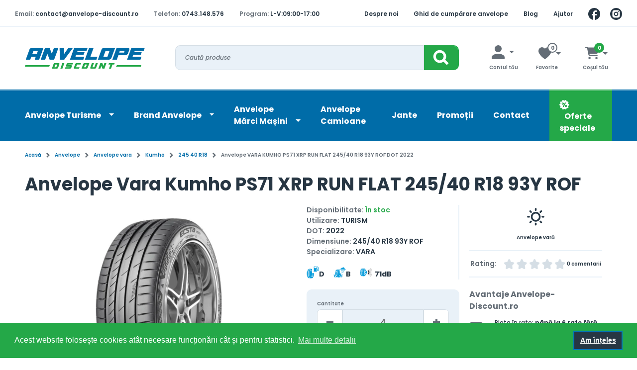

--- FILE ---
content_type: text/html; charset=UTF-8
request_url: https://anvelope-discount.ro/anvelope/7951-anvelope-vara-kumho-ps71-xrp-run-flat
body_size: 20258
content:
<!DOCTYPE html>
<html lang="ro" >
    <head>
        <meta charset="utf-8">
        <meta name="viewport" content="width=device-width, initial-scale=1.0">
        <meta http-equiv="content-type" content="text/html; charset=utf-8" />
        <link rel="apple-touch-icon" sizes="57x57" href="https://anvelope-discount.ro/favicon/apple-icon-57x57.png">
        <link rel="apple-touch-icon" sizes="60x60" href="https://anvelope-discount.ro/favicon/apple-icon-60x60.png">
        <link rel="apple-touch-icon" sizes="72x72" href="https://anvelope-discount.ro/favicon/apple-icon-72x72.png">
        <link rel="apple-touch-icon" sizes="76x76" href="https://anvelope-discount.ro/favicon/apple-icon-76x76.png">
        <link rel="apple-touch-icon" sizes="114x114" href="https://anvelope-discount.ro/favicon/apple-icon-114x114.png">
        <link rel="apple-touch-icon" sizes="120x120" href="https://anvelope-discount.ro/favicon/apple-icon-120x120.png">
        <link rel="apple-touch-icon" sizes="144x144" href="https://anvelope-discount.ro/favicon/apple-icon-144x144.png">
        <link rel="apple-touch-icon" sizes="152x152" href="https://anvelope-discount.ro/favicon/apple-icon-152x152.png">
        <link rel="apple-touch-icon" sizes="180x180" href="https://anvelope-discount.ro/favicon/apple-icon-180x180.png">
        <link rel="icon" type="image/png" sizes="192x192"  href="https://anvelope-discount.ro/favicon/android-icon-192x192.png">
        <link rel="icon" type="image/png" sizes="32x32" href="https://anvelope-discount.ro/favicon/favicon-32x32.png">
        <link rel="icon" type="image/png" sizes="96x96" href="https://anvelope-discount.ro/favicon/favicon-96x96.png">
        <link rel="icon" type="image/png" sizes="16x16" href="https://anvelope-discount.ro/favicon/favicon-16x16.png">
        <link rel="manifest" href="https://anvelope-discount.ro/favicon/manifest.json">
        <meta name="msapplication-TileColor" content="#ffffff">
        <meta name="msapplication-TileImage" content="https://anvelope-discount.ro/favicon/ms-icon-144x144.png">
        <meta name="theme-color" content="#ffffff">
        <meta name="facebook-domain-verification" content="9rnmowsf0zbw29hwcepr68gxmnxhnx" />
        <meta name="google-site-verification" content="3vndNNemZreTzMZTFevk9sOo1dijZyFjV1GHfqbKfwQ" />
                            <title>Kumho PS71 XRP RUN FLAT 245/40 R18 93Y ROF DOT 2022 [Anvelope vara]</title>
                        <meta name="description" content="Kumho PS71 XRP RUN FLAT 245/40 R18 93Y ROF DOT 2022 pe anvelope-discount.ro☑️. Gama completa de cauciucuri vara in oferta speciala cu livrare rapida⭐!">
                        <link rel="canonical" href="https://anvelope-discount.ro/anvelope/7951-anvelope-vara-kumho-ps71-xrp-run-flat" />
                                            <link rel="preconnect" href="https://fonts.googleapis.com">
            <link rel="preconnect" href="https://fonts.gstatic.com" crossorigin>
            <link href="https://fonts.googleapis.com/css2?family=Poppins:ital,wght@0,500;0,600;0,700;1,500&display=swap" rel="stylesheet">
            <!-- Livewire Styles --><style >[wire\:loading][wire\:loading], [wire\:loading\.delay][wire\:loading\.delay], [wire\:loading\.inline-block][wire\:loading\.inline-block], [wire\:loading\.inline][wire\:loading\.inline], [wire\:loading\.block][wire\:loading\.block], [wire\:loading\.flex][wire\:loading\.flex], [wire\:loading\.table][wire\:loading\.table], [wire\:loading\.grid][wire\:loading\.grid], [wire\:loading\.inline-flex][wire\:loading\.inline-flex] {display: none;}[wire\:loading\.delay\.none][wire\:loading\.delay\.none], [wire\:loading\.delay\.shortest][wire\:loading\.delay\.shortest], [wire\:loading\.delay\.shorter][wire\:loading\.delay\.shorter], [wire\:loading\.delay\.short][wire\:loading\.delay\.short], [wire\:loading\.delay\.default][wire\:loading\.delay\.default], [wire\:loading\.delay\.long][wire\:loading\.delay\.long], [wire\:loading\.delay\.longer][wire\:loading\.delay\.longer], [wire\:loading\.delay\.longest][wire\:loading\.delay\.longest] {display: none;}[wire\:offline][wire\:offline] {display: none;}[wire\:dirty]:not(textarea):not(input):not(select) {display: none;}:root {--livewire-progress-bar-color: #2299dd;}[x-cloak] {display: none !important;}[wire\:cloak] {display: none !important;}</style>
            <link rel="stylesheet" href="/css/theme3.css">
                <script>(function (w, d, s, l, i) {
        w[l] = w[l] || [];
        w[l].push({
            'gtm.start':
                new Date().getTime(), event: 'gtm.js'
        });
        var f = d.getElementsByTagName(s)[0],
            j = d.createElement(s), dl = l != 'dataLayer' ? '&l=' + l : '';
        j.async = true;
        j.src =
            'https://www.googletagmanager.com/gtm.js?id=' + i + dl;
        f.parentNode.insertBefore(j, f);
    })(window, document, 'script', 'dataLayer', 'GTM-KCGRGXL');</script>
<!-- Global site tag (gtag.js) - Google Analytics -->
<script async src="https://www.googletagmanager.com/gtag/js?id=UA-23153109-1"></script>
<script>
    window.dataLayer = window.dataLayer || [];

    function gtag() {
        dataLayer.push(arguments);
    }

    gtag('js', new Date());

    gtag('config', 'UA-23153109-1');
</script>
<script type="text/javascript">(function (d, s, id) {
        var js, fjs = d.getElementsByTagName(s)[0];
        if (d.getElementById(id)) return;
        js = d.createElement(s);
        js.id = id;
        js.src = "//connect.facebook.net/ro_RO/all.js#xfbml=1&amp;appId=227760463918107";
        fjs.parentNode.insertBefore(js, fjs);
    }(document, 'script', 'facebook-jssdk'));
</script>
<!-- Meta Pixel Code -->
<script>
    !function (f, b, e, v, n, t, s) {
        if (f.fbq) return;
        n = f.fbq = function () {
            n.callMethod ?
                n.callMethod.apply(n, arguments) : n.queue.push(arguments)
        };
        if (!f._fbq) f._fbq = n;
        n.push = n;
        n.loaded = !0;
        n.version = '2.0';
        n.queue = [];
        t = b.createElement(e);
        t.async = !0;
        t.src = v;
        s = b.getElementsByTagName(e)[0];
        s.parentNode.insertBefore(t, s)
    }(window, document, 'script',
        'https://connect.facebook.net/en_US/fbevents.js');
    fbq('init', '1174368473480499');
    fbq('track', 'PageView');
</script>
<noscript><img height="1" width="1" style="display:none"
               src="https://www.facebook.com/tr?id=1174368473480499&ev=PageView&noscript=1"/></noscript>
<!-- End Meta Pixel Code -->
    </head>
    <body>
        <noscript><iframe src="https://www.googletagmanager.com/ns.html?id=GTM-KCGRGXL"
                  height="0" width="0" style="display:none;visibility:hidden"></iframe></noscript>
        <header>
            <div class="top-header">
                <div class="custom-container">
                    <nav class="left-block">
                        <ul>
                            <li class="hide-md-down">
                                <span>Email:</span>
                                <a href="mailto: contact@anvelope-discount.ro">contact@anvelope-discount.ro</a>
                            </li>
                            <li>
                                <span>Telefon:</span>
                                <a href="tel: 0743.148.576">0743.148.576</a>
                            </li>
                            <li class="hide-sm-down">
                                <span>Program:</span>
                                <strong>L-V:09:00-17:00&nbsp;&nbsp;&nbsp;&nbsp;&nbsp;&nbsp;&nbsp;&nbsp;&nbsp;</strong>
                            </li>
                        </ul>
                    </nav>
                    <nav class="right-block">
                        <ul>
                            <li class="hide-md-down">
                                <a href="https://anvelope-discount.ro/info/2-despre-noi">Despre noi</a>
                            </li>
                            <li class="hide-lg-down">
                                <a href="https://anvelope-discount.ro#ghid-de-cumparare-anvelope">Ghid de cumpărare anvelope</a>
                            </li>
                            <li class="hide-md-down">
                                <a href="https://anvelope-discount.ro/blog">Blog</a>
                            </li>
                            <li class="hide-md-down">
                                <a href="https://anvelope-discount.ro/contact">Ajutor</a>
                            </li>
                            <li class="social-media"><a href="https://www.facebook.com/people/Anvelope-Discount-Romania/61557421962416/" target="_blank"><img src="https://anvelope-discount.ro/anvicons/facebook_preheader_icon.svg" width="24"  height="24" alt=""></a></li>
                            <li class="social-media"><a href="https://www.instagram.com/anvelopediscount" target="_blank"><img src="https://anvelope-discount.ro/anvicons/instagram_icon.svg" width="24" height="24" alt=""></a></li>
                        </ul>
                    </nav>
                </div>
            </div>
            <div class="custom-container">
                <div class="bottom-header">
                    <button class="navbar-toggler" type="button" data-bs-toggle="collapse" data-bs-target="#blue-menu" aria-controls="blue-menu" aria-expanded="false" aria-label="Toggle navigation">
                        <span></span>
                    </button>
                    <a href="https://anvelope-discount.ro" class="logo">
                        <img width="241" height="43" src="https://anvelope-discount.ro/anvicons/logo-header.svg" alt="logo anvelope-discount.ro">
                    </a>
                    <form class="header-search" method="get" action="https://anvelope-discount.ro/anvelope/cautare">
                        <div class="input-container w-100">
                            <input type="text" placeholder="Caută produse" name="cautare">
                        </div>
                        <button class="header-search-submit" type="submit">
                            <svg xmlns="http://www.w3.org/2000/svg" width="70" height="50" fill="none"><path class="bg" fill="#24A848" d="M0 0h60a10 10 0 0 1 10 10v30a10 10 0 0 1-10 10H0V0Z"/><path stroke="#fff" stroke-miterlimit="10" stroke-width="5" d="M31.638 32.926c5.701 0 10.323-4.622 10.323-10.323 0-5.701-4.622-10.323-10.323-10.323-5.701 0-10.323 4.622-10.323 10.323 0 5.701 4.622 10.323 10.323 10.323ZM39.276 29.547l8.389 8.389"/><path fill="url(#a)" d="M69 40.5h-1c0-.092.005-.193.005-.3V10.8A8.839 8.839 0 0 0 59.142 2H0V1h59.142A9.84 9.84 0 0 1 69 10.8v29.7Z" opacity=".4" style="mix-blend-mode:overlay"/><defs><linearGradient id="a" x1="34.5" x2="34.5" y1="1" y2="49.585" gradientUnits="userSpaceOnUse"><stop stop-color="#fff"/><stop offset="1" stop-color="gray"/></linearGradient></defs></svg>                        </button>
                    </form>

                    <div class="user-modals">
                        <div class="dropdown dropdown-account hide-md-down">
                            <div class="dropdown-toggle" data-bs-toggle="dropdown" aria-expanded="false">
                                <svg xmlns="http://www.w3.org/2000/svg" width="26" height="28" viewBox="0 0 26 28" fill="none">
    <path d="M20 6.97639C20.0046 8.36185 19.5981 9.71755 18.8317 10.8718C18.0654 12.026 16.9738 12.9269 15.6951 13.4604C14.4165 13.9938 13.0083 14.1358 11.6489 13.8684C10.2894 13.6009 9.03996 12.9361 8.05862 11.9581C7.07729 10.9801 6.40826 9.73285 6.13624 8.37434C5.86423 7.01584 6.00147 5.60716 6.53058 4.3267C7.05969 3.04625 7.95688 1.9516 9.10853 1.18138C10.2602 0.411163 11.6145 1.7873e-05 13 9.99071e-06C13.9177 -0.00154173 14.8267 0.177677 15.6751 0.527433C16.5236 0.87719 17.2948 1.39063 17.9448 2.03845C18.5948 2.68627 19.1109 3.45577 19.4635 4.30302C19.8161 5.15028 19.9984 6.05869 20 6.97639Z" fill="#646D76"/>
    <path d="M12.9962 28H24.5282C24.7204 28.0009 24.9109 27.9599 25.0888 27.8794C25.2667 27.799 25.4284 27.6806 25.5648 27.5311C25.7011 27.3816 25.8094 27.2039 25.8834 27.0081C25.9575 26.8124 25.9958 26.6025 25.9962 26.3904V24.3339C25.9962 24.3339 26.4632 19.4797 17.5062 17.4939C14.5318 16.8354 11.4685 16.8354 8.49416 17.4939C-0.462835 19.4797 0.00416417 24.3339 0.00416417 24.3339V26.3904C0.00495911 26.818 0.159616 27.2277 0.434141 27.5295C0.708665 27.8313 1.08059 28.0006 1.46816 28H12.9962Z" fill="#646D76"/>
</svg>                                <span>Contul tău</span>
                            </div>
                            <div class="dropdown-menu">
                                                                                                    <a href="https://anvelope-discount.ro/login" class="ad-btn-secondary ad-btn-m">
                                        Autentificare cont
                                    </a>
                                    <a href="https://anvelope-discount.ro/register" class="dropdown-register-a">
                                        Înregistrare cont
                                    </a>
                                                            </div>
                        </div>
                        <div wire:snapshot="{&quot;data&quot;:{&quot;products&quot;:[[],{&quot;s&quot;:&quot;arr&quot;}],&quot;total&quot;:0},&quot;memo&quot;:{&quot;id&quot;:&quot;HwOPNX4jdqgtZIMBKYes&quot;,&quot;name&quot;:&quot;header-wishlist&quot;,&quot;path&quot;:&quot;anvelope\/7951-anvelope-vara-kumho-ps71-xrp-run-flat&quot;,&quot;method&quot;:&quot;GET&quot;,&quot;children&quot;:[],&quot;scripts&quot;:[],&quot;assets&quot;:[],&quot;errors&quot;:[],&quot;locale&quot;:&quot;ro&quot;},&quot;checksum&quot;:&quot;ecf70f1e538b81d5a65a362cc8df23a2013ccc9deb9a6c5158c3502ffa5044fc&quot;}" wire:effects="{&quot;partials&quot;:[],&quot;listeners&quot;:[&quot;refresh-wishlist&quot;]}" wire:id="HwOPNX4jdqgtZIMBKYes" class="dropdown dropdown-favorit">
    <div class="dropdown-toggle" data-bs-toggle="dropdown" aria-expanded="false">
        <svg xmlns="http://www.w3.org/2000/svg" width="26" height="24" viewBox="0 0 26 24" fill="none">
    <path d="M12.9999 24C17.3149 21.3413 21.0211 17.8031 23.8769 13.616C24.5375 12.6706 25.0635 11.6381 25.4399 10.548C27.0399 5.82899 24.8779 2.99199 23.1879 1.59199C22.1202 0.685103 20.7958 0.134452 19.3999 0.0169886C18.1941 -0.00325005 16.9981 0.236962 15.8935 0.721223C14.789 1.20548 13.802 1.92239 12.9999 2.82299C12.1978 1.92239 11.2108 1.20548 10.1063 0.721223C9.00176 0.236962 7.80575 -0.00325005 6.59991 0.0169886C5.20386 0.134736 3.87949 0.685742 2.81191 1.59299C1.12091 2.99299 -1.03809 5.82999 0.559909 10.549C0.935984 11.6391 1.46168 12.6716 2.12191 13.617C4.9781 17.8039 8.68465 21.3417 12.9999 24Z" fill="#D5DEE5"/>
</svg>        <span>Favorite</span>
        <div class="cart-badge ">0</div>
    </div>
    <div class="dropdown-menu" >
        <!--[if BLOCK]><![endif]-->            <p class="text-center">Nu ai produse favorite</p>
        <!--[if ENDBLOCK]><![endif]-->
    </div>
</div>
                        <div wire:snapshot="{&quot;data&quot;:[],&quot;memo&quot;:{&quot;id&quot;:&quot;Zlwp0crzsMPMZdH9j7cM&quot;,&quot;name&quot;:&quot;header-cart&quot;,&quot;path&quot;:&quot;anvelope\/7951-anvelope-vara-kumho-ps71-xrp-run-flat&quot;,&quot;method&quot;:&quot;GET&quot;,&quot;children&quot;:[],&quot;scripts&quot;:[],&quot;assets&quot;:[],&quot;errors&quot;:[],&quot;locale&quot;:&quot;ro&quot;},&quot;checksum&quot;:&quot;63035901b3f2a4e0c8664baa30c36e3d14fddc05e6d2968722ec351f1aaca71f&quot;}" wire:effects="{&quot;partials&quot;:[],&quot;listeners&quot;:[&quot;refresh-cart&quot;]}" wire:id="Zlwp0crzsMPMZdH9j7cM" class="dropdown dropdown-basket">
    <div class="dropdown-toggle" data-bs-toggle="dropdown" aria-expanded="false">
        <svg xmlns="http://www.w3.org/2000/svg" height="16" width="18" viewBox="0 0 576 512"><path opacity="1" fill="#1E3050" d="M0 24C0 10.7 10.7 0 24 0H69.5c22 0 41.5 12.8 50.6 32h411c26.3 0 45.5 25 38.6 50.4l-41 152.3c-8.5 31.4-37 53.3-69.5 53.3H170.7l5.4 28.5c2.2 11.3 12.1 19.5 23.6 19.5H488c13.3 0 24 10.7 24 24s-10.7 24-24 24H199.7c-34.6 0-64.3-24.6-70.7-58.5L77.4 54.5c-.7-3.8-4-6.5-7.9-6.5H24C10.7 48 0 37.3 0 24zM128 464a48 48 0 1 1 96 0 48 48 0 1 1 -96 0zm336-48a48 48 0 1 1 0 96 48 48 0 1 1 0-96z"/></svg>        <div class="cart-badge active">0</div>
        <span>Coșul tău</span>
    </div>
    <div class="dropdown-menu">
        <!--[if BLOCK]><![endif]-->            <p class="text-center">Nu ai produse în coș</p>
        <!--[if ENDBLOCK]><![endif]-->
    </div>
</div>
                    </div>
                </div>
            </div>
            <div class="blue-header ">
                <div class="custom-container">
                    <nav class="navbar navbar-expand-lg">
                        <div class="collapse navbar-collapse" id="blue-menu">
                            <div class="close-mobile-menu hide-md-up" data-bs-toggle="collapse"  data-bs-target="#blue-menu" >
                                <svg xmlns="http://www.w3.org/2000/svg" width="34" height="36" fill="none"><path fill="#273643" stroke="#fff" stroke-width="2" d="M1 5c0-1.357.09-2.692.264-4H24a9 9 0 0 1 9 9v24.934A30.45 30.45 0 0 1 31 35C14.431 35 1 21.569 1 5Z"/><path fill="#fff" fill-rule="evenodd" d="m21.263 14.93 3.6-3.641L22.6 9 19 12.642 15.4 9l-2.263 2.289 3.6 3.642L13 18.71 15.263 21 19 17.22 22.737 21 25 18.711l-3.737-3.78Z" clip-rule="evenodd"/></svg>                            </div>
                            <ul class="navbar-nav">
                                <li class="nav-item dropdown">
                                    <a class="nav-link dropdown-toggle" href="https://anvelope-discount.ro/anvelope">
                                        Anvelope Turisme
                                    </a>
                                    <ul class="dropdown-menu">
                                        <li class="nav-item dropdown">
                                            <a href="https://anvelope-discount.ro/categorie/anvelope-iarna" class="dropdown-item dropdown-toggle">Anvelope iarnă</a>
                                            <ul class="dropdown-menu">
                                                <li><a class="dropdown-item" href="https://anvelope-discount.ro/brand/anvelope-iarna-nokian">Anvelope iarnă Nokian</a></li>
                                                <li><a class="dropdown-item" href="https://anvelope-discount.ro/categorie/anvelope-iarna-michelin">Anvelope iarnă Michelin</a></li>
                                                <li><a class="dropdown-item" href="https://anvelope-discount.ro/categorie/anvelope-iarna-continental">Anvelope iarnă Continental</a></li>
                                                <li><a class="dropdown-item" href="https://anvelope-discount.ro/categorie/anvelope-iarna-goodyear">Anvelope iarnă Goodyear</a></li>
                                                <li><a class="dropdown-item" href="https://anvelope-discount.ro/categorie/anvelope-iarna-pirelli">Anvelope iarnă Pirelli</a></li>
                                                <li><a class="dropdown-item" href="https://anvelope-discount.ro/categorie/anvelope-iarna-dunlop">Anvelope iarnă Dunlop</a></li>
                                            </ul>
                                        </li>
                                        <li class="nav-item dropdown">
                                            <a href="https://anvelope-discount.ro/categorie/anvelope-all-season" class="dropdown-item dropdown-toggle">Anvelope all season</a>
                                            <ul class="dropdown-menu">
                                                <li><a class="dropdown-item" href="https://anvelope-discount.ro/categorie/anvelope-all-season-michelin">Anvelope All Season Michelin</a></li>
                                                <li><a class="dropdown-item" href="https://anvelope-discount.ro/categorie/anvelope-all-season-pirelli">Anvelope All Season Pirelli</a></li>
                                                <li><a class="dropdown-item" href="https://anvelope-discount.ro/categorie/anvelope-all-season-bridgestone">Anvelope All Season Bridgestone</a></li>
                                                <li><a class="dropdown-item" href="https://anvelope-discount.ro/categorie/anvelope-all-season-dunlop">Anvelope All Season Dunlop</a></li>
                                                <li><a class="dropdown-item" href="https://anvelope-discount.ro/categorie/anvelope-all-season-goodyear">Anvelope All Season Goodyear</a></li>
                                                <li><a class="dropdown-item" href="https://anvelope-discount.ro/categorie/anvelope-all-season-nokian">Anvelope All Season Nokian</a></li>
                                                <li><a class="dropdown-item" href="https://anvelope-discount.ro/categorie/anvelope-all-season-continental">Anvelope All Season Continental</a></li>
                                            </ul>
                                        </li>
                                        <li class="nav-item dropdown">
                                            <a href="https://anvelope-discount.ro/categorie/anvelope-vara" class="dropdown-item dropdown-toggle">Anvelope vară</a>
                                            <ul class="dropdown-menu">
                                                <li><a class="dropdown-item" href="https://anvelope-discount.ro/categorie/anvelope-vara-nokian">Anvelope vară Nokian</a></li>
                                                <li><a class="dropdown-item" href="https://anvelope-discount.ro/categorie/anvelope-vara-dunlop">Anvelope vară Dunlop</a></li>
                                                <li><a class="dropdown-item" href="https://anvelope-discount.ro/categorie/anvelope-vara-goodyear">Anvelope vară Goodyear</a></li>
                                                <li><a class="dropdown-item" href="https://anvelope-discount.ro/categorie/anvelope-vara-continental">Anvelope vară Continental</a></li>
                                                <li><a class="dropdown-item" href="https://anvelope-discount.ro/categorie/anvelope-vara-michelin">Anvelope vară Michelin</a></li>
                                                <li><a class="dropdown-item" href="https://anvelope-discount.ro/categorie/anvelope-vara-pirelli">Anvelope vară Pirelli</a></li>
                                            </ul>
                                        </li>
                                        <li><a href="https://anvelope-discount.ro/categorie/anvelope-si-cauciucuri-4x4-si-suv" class="dropdown-item">Anvelope 4x4 și SUV</a></li>
                                        <li><a href="https://anvelope-discount.ro/categorie/anvelope-autoutilitare" class="dropdown-item">Anvelope autoutilitare</a></li>
                                    </ul>
                                </li>
                                <li class="nav-item dropdown">
                                    <a class="nav-link dropdown-toggle" href="#">
                                        Brand Anvelope
                                    </a>
                                    <ul class="dropdown-menu">
                                        <li><a href="https://anvelope-discount.ro/brand/anvelope-si-cauciucuri-bridgestone" class="dropdown-item">Anvelope Bridgestone</a></li>
                                        <li><a href="https://anvelope-discount.ro/brand/anvelope-si-cauciucuri-goodyear" class="dropdown-item">Anvelope Goodyear</a></li>
                                        <li><a href="https://anvelope-discount.ro/brand/anvelope-si-cauciucuri-continental" class="dropdown-item">Anvelope Continental</a></li>
                                        <li><a href="https://anvelope-discount.ro/brand/anvelope-si-cauciucuri-nokian" class="dropdown-item">Anvelope Nokian</a></li>
                                        <li><a href="https://anvelope-discount.ro/brand/anvelope-si-cauciucuri-dunlop" class="dropdown-item">Anvelope Dunlop</a></li>
                                        <li><a href="https://anvelope-discount.ro/brand/anvelope-si-cauciucuri-michelin" class="dropdown-item">Anvelope Michelin</a></li>
                                        <li><a href="https://anvelope-discount.ro/brand/anvelope-si-cauciucuri-pirelli" class="dropdown-item">Anvelope Pirelli</a></li>

                                    </ul>
                                </li>
                                <li class="nav-item dropdown">
                                    <a class="nav-link dropdown-toggle" href="#">
                                        Anvelope<br />Mărci Mașini
                                    </a>
                                    <ul class="dropdown-menu">
                                        <li><a href="https://anvelope-discount.ro/categorie/anvelope-alfa" class="dropdown-item">Anvelope Alfa</a></li>
                                        <li><a href="https://anvelope-discount.ro/categorie/anvelope-audi" class="dropdown-item">Anvelope Audi</a></li>
                                        <li><a href="https://anvelope-discount.ro/categorie/anvelope-bmw" class="dropdown-item">Anvelope BMW</a></li>
                                        <li><a href="https://anvelope-discount.ro/categorie/anvelope-chevrolet" class="dropdown-item">Anvelope Chevrolet</a></li>
                                        <li><a href="https://anvelope-discount.ro/categorie/anvelope-chrysler" class="dropdown-item">Anvelope Chrysler</a></li>
                                        <li><a href="https://anvelope-discount.ro/categorie/anvelope-citroen" class="dropdown-item">Anvelope Citroen</a></li>
                                        <li><a href="https://anvelope-discount.ro/categorie/anvelope-toyota" class="dropdown-item">Anvelope Toyota</a></li>
                                        <li><a href="https://anvelope-discount.ro/categorie/anvelope-dacia" class="dropdown-item">Anvelope Dacia</a></li>
                                        <li><a href="https://anvelope-discount.ro/categorie/anvelope-daewoo" class="dropdown-item">Anvelope Daewoo</a></li>
                                        <li><a href="https://anvelope-discount.ro/categorie/anvelope-fiat" class="dropdown-item">Anvelope Fiat</a></li>
                                        <li><a href="https://anvelope-discount.ro/categorie/anvelope-ford" class="dropdown-item">Anvelope Ford</a></li>
                                        <li><a href="https://anvelope-discount.ro/categorie/anvelope-honda" class="dropdown-item">Anvelope Honda</a></li>
                                    </ul>
                                </li>
                                <li class="nav-item">
                                    <a class="nav-link active" href="https://anvelope-discount.ro/categorie/anvelope-si-cauciucuri-camion">Anvelope Camioane</a>
                                </li>
                                <li class="nav-item">
                                    <a class="nav-link" href="https://anvelope-discount.ro/jante">Jante</a>
                                </li>
                                <li class="nav-item">
                                    <a class="nav-link" href="https://anvelope-discount.ro/promotii">Promoții</a>
                                </li>
                                <li class="nav-item">
                                    <a class="nav-link" href="https://anvelope-discount.ro/contact">Contact</a>
                                </li>
                                <li class="nav-item special-offers hide-md-down">
                                    <a class="nav-link" href="https://anvelope-discount.ro/oferte-speciale">
                                      <img src="https://anvelope-discount.ro/anvicons/oferte-speciale_meniu-principal_icon.svg" alt="" width="20" height="19">
                                      <span>  Oferte speciale </span>
                                    </a>
                                </li>
                                <li class="nav-item hide-md-up">
                                    <a class="nav-link" href="https://anvelope-discount.ro/oferte-speciale">
                                      <img src="https://anvelope-discount.ro/anvicons/oferte-speciale_meniu-principal_icon.svg" alt="" width="20" height="19">
                                      <span>  Oferte speciale </span>
                                    </a>
                                </li>
                                <li class="nav-item hide-md-up my-account">
                                    <svg xmlns="http://www.w3.org/2000/svg" width="26" height="28" viewBox="0 0 26 28" fill="none">
    <path d="M20 6.97639C20.0046 8.36185 19.5981 9.71755 18.8317 10.8718C18.0654 12.026 16.9738 12.9269 15.6951 13.4604C14.4165 13.9938 13.0083 14.1358 11.6489 13.8684C10.2894 13.6009 9.03996 12.9361 8.05862 11.9581C7.07729 10.9801 6.40826 9.73285 6.13624 8.37434C5.86423 7.01584 6.00147 5.60716 6.53058 4.3267C7.05969 3.04625 7.95688 1.9516 9.10853 1.18138C10.2602 0.411163 11.6145 1.7873e-05 13 9.99071e-06C13.9177 -0.00154173 14.8267 0.177677 15.6751 0.527433C16.5236 0.87719 17.2948 1.39063 17.9448 2.03845C18.5948 2.68627 19.1109 3.45577 19.4635 4.30302C19.8161 5.15028 19.9984 6.05869 20 6.97639Z" fill="#646D76"/>
    <path d="M12.9962 28H24.5282C24.7204 28.0009 24.9109 27.9599 25.0888 27.8794C25.2667 27.799 25.4284 27.6806 25.5648 27.5311C25.7011 27.3816 25.8094 27.2039 25.8834 27.0081C25.9575 26.8124 25.9958 26.6025 25.9962 26.3904V24.3339C25.9962 24.3339 26.4632 19.4797 17.5062 17.4939C14.5318 16.8354 11.4685 16.8354 8.49416 17.4939C-0.462835 19.4797 0.00416417 24.3339 0.00416417 24.3339V26.3904C0.00495911 26.818 0.159616 27.2277 0.434141 27.5295C0.708665 27.8313 1.08059 28.0006 1.46816 28H12.9962Z" fill="#646D76"/>
</svg>                                    <a class="nav-link" href="https://anvelope-discount.ro/profil">Contul tău</a>
                                </li>
                            </ul>
                        </div>
                    </nav>
                </div>
            </div>
        </header>

            <main>
        <div class="custom-container">
            <nav class="breadcrumbs">
                <ul class="breadcrumbs-list">
                                                                        <li>
                                                                    <a href="https://anvelope-discount.ro">Acasă</a>
                                                            </li>
                                                    <li>
                                                                    <a href="https://anvelope-discount.ro/anvelope">Anvelope</a>
                                                            </li>
                                                    <li>
                                                                    <a href="https://anvelope-discount.ro/categorie/anvelope-vara">Anvelope vara</a>
                                                            </li>
                                                    <li>
                                                                    <a href="https://anvelope-discount.ro/brand/anvelope-si-cauciucuri-kumho">Kumho</a>
                                                            </li>
                                                    <li>
                                                                    <a href="https://anvelope-discount.ro/categorie/anvelope-245-40-r18">245 40 R18</a>
                                                            </li>
                                                    <li>
                                                                    Anvelope VARA KUMHO PS71 XRP RUN FLAT 245/40 R18 93Y  ROF DOT 2022
                                                            </li>
                                                            </ul>
            </nav>

            <div class="main-title">
                <h1 class="title1 text-xs-center">Anvelope Vara Kumho PS71 XRP RUN FLAT 245/40 R18 93Y  ROF</h1>
            </div>

            <div class="product-page">
                <div class="col1">
                    <div class="row-details hide-xs-up">
                        <p>
                            Disponibilitate:
                                                                                                <span class="green">În stoc</span>
                                                                                    </p>
                        <p>
                            Utilizare: <span>TURISM</span>
                        </p>
                        <p>
                            DOT: <span>2022</span>
                        </p>
                        <p>
                            Dimensiune: <span>245/40 R18 93Y  ROF</span>
                        </p>
                                                    <p>
                                Specializare: <span>VARA</span>
                            </p>
                                                                                                <p class="eticheta pt-4">
                            <span class="ef">D</span>
                            <span class="ad">B</span>
                            <span class="unde">71dB</span>
                        </p>
                    </div>
                    <div class="rating hide-xs-up">
                        <div class="title">Rating:</div>
                        <div class="info-rating"><span style="width: calc(/5*100%)"></span></div>
                        <span class="comment-link">0 comentarii</span>
                    </div>
                    <div class="image swiper-prod-img swiper">
                        <div class="swiper-wrapper">
                            <div class="swiper-slide">
                                <picture class="">
                        <source type="image/webp" srcset="https://anvelope-discount.ro/uploads/products/kumho-ps71-xrp-run-flat-11675168239_regular.webp">
                        <source type="image/jpeg" srcset="https://anvelope-discount.ro/uploads/products/kumho-ps71-xrp-run-flat-11675168239_regular.webp">
                        <img src="https://anvelope-discount.ro/uploads/products/kumho-ps71-xrp-run-flat-11675168239_regular.webp" alt="Anvelope Vara Kumho PS71 XRP RUN FLAT">
                    </picture>
                            </div>
                                                                                </div>
                        <div class="swiper-pagination"></div>
                        <div class="prod-button-prev button-prev"><svg width="35" height="35" viewBox="0 0 35 35" fill="none" xmlns="http://www.w3.org/2000/svg">
<path d="M17.5 34C26.6127 34 34 26.6127 34 17.5C34 8.3873 26.6127 1 17.5 1C8.3873 1 1 8.3873 1 17.5C1 26.6127 8.3873 34 17.5 34Z" stroke="#D5DEE5" stroke-width="2"/>
<path d="M15.829 9L13 11.828L18.657 17.485L13 23.142L15.829 25.97L21.485 20.314L24.314 17.485L21.485 14.656L15.829 9Z" fill="#D5DEE5"/>
</svg>
</div>
                        <div class="prod-button-next button-next"><svg width="35" height="35" viewBox="0 0 35 35" fill="none" xmlns="http://www.w3.org/2000/svg">
<path d="M17.5 34C26.6127 34 34 26.6127 34 17.5C34 8.3873 26.6127 1 17.5 1C8.3873 1 1 8.3873 1 17.5C1 26.6127 8.3873 34 17.5 34Z" stroke="#D5DEE5" stroke-width="2"/>
<path d="M15.829 9L13 11.828L18.657 17.485L13 23.142L15.829 25.97L21.485 20.314L24.314 17.485L21.485 14.656L15.829 9Z" fill="#D5DEE5"/>
</svg>
</div>
                    </div>
                </div>
                <div class="col2">
                    <div class="row-details hide-xs-down">
                        <p>
                            Disponibilitate:
                                                                                                <span class="green">În stoc</span>
                                                                                    </p>
                        <p>
                            Utilizare: <span>TURISM</span>
                        </p>
                        <p>
                            DOT: <span>2022</span>
                        </p>
                        <p>
                            Dimensiune: <span>245/40 R18 93Y  ROF</span>
                        </p>
                                                    <p>
                                Specializare: <span>VARA</span>
                            </p>
                                                                                                <p class="eticheta pt-4">
                            <span class="ef">D</span>
                            <span class="ad">B</span>
                            <span class="unde">71dB</span>
                        </p>
                    </div>

                    <div class="add-in-cart-block">
                        <div wire:snapshot="{&quot;data&quot;:{&quot;productId&quot;:7951,&quot;productType&quot;:&quot;anvelopa&quot;,&quot;qty&quot;:4,&quot;formType&quot;:&quot;details&quot;,&quot;prices&quot;:[{&quot;regularPrice&quot;:&quot;656.26&quot;,&quot;finalPrice&quot;:&quot;656.26&quot;,&quot;salePrice&quot;:null},{&quot;s&quot;:&quot;arr&quot;}]},&quot;memo&quot;:{&quot;id&quot;:&quot;6wbUi4FpiKsoAmAFvZxI&quot;,&quot;name&quot;:&quot;add-to-cart&quot;,&quot;path&quot;:&quot;anvelope\/7951-anvelope-vara-kumho-ps71-xrp-run-flat&quot;,&quot;method&quot;:&quot;GET&quot;,&quot;children&quot;:[],&quot;scripts&quot;:[&quot;3391710736-0&quot;],&quot;assets&quot;:[],&quot;errors&quot;:[],&quot;locale&quot;:&quot;ro&quot;},&quot;checksum&quot;:&quot;912ed402792aee4cdb56a8ca7f5767911d0a88e87cfb04ce27918b13e61b9f71&quot;}" wire:effects="{&quot;partials&quot;:[],&quot;scripts&quot;:{&quot;3391710736-0&quot;:&quot;&lt;script&gt;\n    $wire.on(&#039;addToCartTracking&#039;, (data) =&gt; {\n        \/\/ analytics\n        dataLayer.push({ ecommerce: null });\n        dataLayer.push({\n            event: \&quot;add_to_cart\&quot;,\n            ecommerce: data.data\n        });\n\n        \/\/ klaviyo\n        var _learnq = _learnq || [];\n        _learnq.push([\&quot;track\&quot;, \&quot;Add To Cart\&quot;, data.data]);\n    });\n&lt;\/script&gt;\n    &quot;}}" wire:id="6wbUi4FpiKsoAmAFvZxI">
    <!--[if BLOCK]><![endif]-->        <form wire:submit="addToCart">
            <p class="amount">Cantitate</p>
            <div class="input-number-container">
                <span class="decrementButton" wire:click="decrement()"></span>
                <input type="number" class="numberInput" min="1" value="4" wire:model.blur="qty" id="qty-anvelopa-7951" disabled>
                <span class="incrementButton" wire:click="increment()"></span>
                <!--[if BLOCK]><![endif]--><!--[if ENDBLOCK]><![endif]-->
            </div>
            <div class="prod-page-price">
                <!--[if BLOCK]><![endif]-->                    656.26 Lei
                <!--[if ENDBLOCK]><![endif]-->
            </div>

            <button type="submit" class="ad-btn-primary ad-btn-xl mw-100">
                <span wire:loading.remove><svg xmlns="http://www.w3.org/2000/svg" width="29" height="29" viewBox="0 0 29 29" fill="none">
    <path d="M5.44798 2H27.363C27.6541 2.00982 27.9379 2.09429 28.187 2.24531C28.4361 2.39633 28.6422 2.60883 28.7856 2.86242C28.9289 3.11601 29.0047 3.40219 29.0057 3.6935C29.0066 3.98481 28.9327 4.27148 28.791 4.526L23.521 14.653C23.3064 15.0576 22.9862 15.3964 22.5944 15.6336C22.2026 15.8708 21.7539 15.9974 21.296 16H9.20498C9.20498 16 4.06998 3.494 4.00498 3.042C3.99851 2.67908 4.08454 2.32048 4.25498 2H5.44798Z" fill="white"/>
    <path d="M0.00195312 2H3.74295L9.17495 15.885L7.22995 18.934C7.03594 19.2168 6.9194 19.5455 6.89194 19.8873C6.86447 20.2291 6.92703 20.5722 7.0734 20.8823C7.21977 21.1925 7.44483 21.4589 7.72618 21.6549C8.00752 21.851 8.33533 21.97 8.67695 22H26.002" stroke="white" stroke-width="4" stroke-miterlimit="10"/>
    <path d="M11 26C11 26.5933 10.8241 27.1734 10.4944 27.6667C10.1648 28.1601 9.69623 28.5446 9.14805 28.7716C8.59987 28.9987 7.99667 29.0581 7.41473 28.9424C6.83279 28.8266 6.29824 28.5409 5.87868 28.1213C5.45912 27.7018 5.1734 27.1672 5.05765 26.5853C4.94189 26.0033 5.0013 25.4001 5.22836 24.8519C5.45543 24.3038 5.83994 23.8352 6.33329 23.5056C6.82664 23.1759 7.40666 23 8 23C8.79565 23 9.55871 23.3161 10.1213 23.8787C10.6839 24.4413 11 25.2044 11 26Z" fill="white"/>
    <path d="M25 26C25 26.5933 24.8241 27.1734 24.4944 27.6667C24.1648 28.1601 23.6962 28.5446 23.1481 28.7716C22.5999 28.9987 21.9967 29.0581 21.4147 28.9424C20.8328 28.8266 20.2982 28.5409 19.8787 28.1213C19.4591 27.7018 19.1734 27.1672 19.0576 26.5853C18.9419 26.0033 19.0013 25.4001 19.2284 24.8519C19.4554 24.3038 19.8399 23.8352 20.3333 23.5056C20.8266 23.1759 21.4067 23 22 23C22.7957 23 23.5587 23.3161 24.1213 23.8787C24.6839 24.4413 25 25.2044 25 26Z" fill="white"/>
</svg></span>
                <span wire:loading><img src="https://anvelope-discount.ro/anvicons/tadpole.svg" width="24" height="24" /> </span>
                <span wire:loading.remove>Adaugă în coș</span>
            </button>
        </form>
    <!--[if ENDBLOCK]><![endif]-->
</div>

<script>
    document.getElementById("qty-anvelopa-7951").addEventListener("keypress", function(event) {
        var key = event.code;
        if (!key.includes('Digit')) {
            event.preventDefault();
        }
    });
</script>

                            <div wire:snapshot="{&quot;data&quot;:{&quot;productId&quot;:7951,&quot;productType&quot;:&quot;anvelopa&quot;,&quot;added&quot;:false,&quot;cookieJar&quot;:&quot;anvdisc_tire_wishlist&quot;,&quot;formType&quot;:&quot;details&quot;},&quot;memo&quot;:{&quot;id&quot;:&quot;zF0RvyQkk7UWEeW5pZIQ&quot;,&quot;name&quot;:&quot;wishlist&quot;,&quot;path&quot;:&quot;anvelope\/7951-anvelope-vara-kumho-ps71-xrp-run-flat&quot;,&quot;method&quot;:&quot;GET&quot;,&quot;children&quot;:[],&quot;scripts&quot;:[],&quot;assets&quot;:[],&quot;errors&quot;:[],&quot;locale&quot;:&quot;ro&quot;},&quot;checksum&quot;:&quot;1b2d3406c364e4c0c58d2f5aa8593bac443ee57798a3011a1a7c103cc3fe5a49&quot;}" wire:effects="{&quot;partials&quot;:[],&quot;listeners&quot;:[&quot;refresh-all-wishlist-products&quot;]}" wire:id="zF0RvyQkk7UWEeW5pZIQ">
    <!--[if BLOCK]><![endif]-->        <span class="ad-btn-secondary ad-btn-l mw-100" wire:click="changeStatus">
            <svg xmlns="http://www.w3.org/2000/svg" width="26" height="24" viewBox="0 0 26 24" fill="none">
    <path d="M12.9999 24C17.3149 21.3413 21.0211 17.8031 23.8769 13.616C24.5375 12.6706 25.0635 11.6381 25.4399 10.548C27.0399 5.82899 24.8779 2.99199 23.1879 1.59199C22.1202 0.685103 20.7958 0.134452 19.3999 0.0169886C18.1941 -0.00325005 16.9981 0.236962 15.8935 0.721223C14.789 1.20548 13.802 1.92239 12.9999 2.82299C12.1978 1.92239 11.2108 1.20548 10.1063 0.721223C9.00176 0.236962 7.80575 -0.00325005 6.59991 0.0169886C5.20386 0.134736 3.87949 0.685742 2.81191 1.59299C1.12091 2.99299 -1.03809 5.82999 0.559909 10.549C0.935984 11.6391 1.46168 12.6716 2.12191 13.617C4.9781 17.8039 8.68465 21.3417 12.9999 24Z" fill="#D5DEE5"/>
</svg>            <span><!--[if BLOCK]><![endif]--> Adaugă la favorite <!--[if ENDBLOCK]><![endif]--></span>
        </span>
    <!--[if ENDBLOCK]><![endif]-->
</div>
                    </div>
                </div>
                <div class="col3">
                    <div class="icon-details d-flex justify-content-around">
                                                    <div>
                                <figure>
                                                                            <img width="45" src="https://anvelope-discount.ro/anvicons/anvelope-vara2.svg" alt="">
                                                                    </figure>
                                <span>
                                                                            Anvelope vară
                                                                    </span>
                            </div>
                                                                                            </div>

                    <div class="rating hide-xs-down">
                        <div class="title">Rating:</div>
                        <div class="info-rating"><span style="width: calc(/5*100%)"></span></div>
                        <span class="comment-link">0 comentarii</span>
                    </div>

                    <div class="advantage">
                        <div class="title">
                            Avantaje Anvelope-Discount.ro
                        </div>
                        <div class="advantage-row">
                            <figure>
                                <svg xmlns="http://www.w3.org/2000/svg" width="28" height="21" fill="none"><g fill="#646D76"><path d="M27.9 4.846v-.692A4.168 4.168 0 0 0 23.716 0H4.185A4.169 4.169 0 0 0 0 4.154v.692h27.9ZM23.8 21H4.2A4.11 4.11 0 0 1 0 17v-6h28v6a4.108 4.108 0 0 1-4.2 4ZM14 15a1 1 0 0 0 0 2h5a1 1 0 0 0 0-2h-5Zm-9 0a1 1 0 0 0 0 2h5a1 1 0 0 0 0-2H5Z"/></g></svg>                            </figure>
                            <div class="text">
                                Plata în rate: <strong>până la 6 rate fără dobândă.</strong>
                            </div>
                        </div>
                        <div class="advantage-row">
                            <figure>
                                <svg xmlns="http://www.w3.org/2000/svg" width="28" height="27" fill="none"><g fill="#646D76"><path d="m23.322 13.46-2.2-3.616a3.225 3.225 0 0 0-2.76-1.536h-9.03a3.225 3.225 0 0 0-2.757 1.536l-2.2 3.616a8.23 8.23 0 0 1-1.065 1.367 7.112 7.112 0 0 0-1.92 4.938v1.83a1.783 1.783 0 0 0 1.203 1.678v1.8A1.943 1.943 0 0 0 4.551 27h1.6a1.943 1.943 0 0 0 1.958-1.927v-1.691h11.64v1.691A1.943 1.943 0 0 0 21.707 27h1.6a1.943 1.943 0 0 0 1.958-1.927v-1.865a1.78 1.78 0 0 0 1.043-1.611v-1.83a7.112 7.112 0 0 0-1.92-4.938 8.229 8.229 0 0 1-1.066-1.367m-19.2 7.119a1.618 1.618 0 0 1 .721-2.773c2.036-.415 3.331 2.89 3.331 2.89-2.148.85-3.365.5-4.052-.115m9.725-6.542H7.204a4.376 4.376 0 0 1 4.29-3.623h4.708a4.376 4.376 0 0 1 4.291 3.619l-6.646.004Zm9 3.766a1.618 1.618 0 0 1 .72 2.776c-.687.613-1.9.964-4.052.115 0 0 1.3-3.306 3.331-2.89"/><path d="m22.457 4.5 1.577-1.8h3.658a4.61 4.61 0 0 0-8.062-.6H8.061A4.609 4.609 0 0 0 0 2.7h3.658l1.577 1.8-1.577 1.8H0a4.609 4.609 0 0 0 8.061.6H19.63a4.61 4.61 0 0 0 8.062-.6h-3.657l-1.578-1.8Z"/></g></svg>                            </figure>
                            <div class="text">
                                Garanție 24 luni.
                            </div>
                        </div>
                        <div class="advantage-row">
                            <figure>
                                <svg xmlns="http://www.w3.org/2000/svg" width="33" height="32" fill="none"><mask id="a" width="33" height="32" x="0" y="0" maskUnits="userSpaceOnUse" style="mask-type:luminance"><path fill="#fff" d="M32.744 0H0v32h32.744V0Z"/></mask><g mask="url(#a)"><path stroke="#646D76" stroke-miterlimit="10" stroke-width="3.5" d="M0 7.273h3.426L8.4 19.989l-1.781 2.792a1.8 1.8 0 0 0 1.325 2.808H23.81"/><path fill="#646D76" d="M10.07 29.252a2.747 2.747 0 1 1-5.494 0 2.747 2.747 0 0 1 5.495 0ZM22.894 29.252a2.748 2.748 0 1 1-5.495 0 2.748 2.748 0 0 1 5.495 0ZM18.154 14.492a12.91 12.91 0 0 1-1.953-2.866 8.699 8.699 0 0 1-.914-3.871c0-.161.013-.321.022-.482H3.895a1.957 1.957 0 0 0-.229.954c.06.414 4.76 11.867 4.76 11.867h11.075a2.322 2.322 0 0 0 2.037-1.234l.2-.386-3.584-3.982ZM31.01 3.069l-.263-.308a7.908 7.908 0 0 0-12.007 0l-.263.308a7.2 7.2 0 0 0-.974 7.908c.46.922 1.044 1.777 1.733 2.543l5.508 6.119 5.508-6.119a11.468 11.468 0 0 0 1.733-2.543 7.2 7.2 0 0 0-.975-7.908Zm-6.266 8.569a3.637 3.637 0 1 1 0-7.272 3.637 3.637 0 0 1-.001 7.271"/></g></svg>                            </figure>
                            <div class="text">
                                Clienții care doresc să ridice personal anvelopele din <strong>Strada
                                Buiacului 2, Mogoșoaia Parc Logistic LOGICOR</strong>, pot face acest lucru doar cu rezervarea (comanda) online a produselor.
                            </div>
                        </div>
                    </div>

                </div>
            </div>

            <div class="d-flex justify-content-end mb-4">
                <div class="share-col">
                    <button class="print-btn" data-target="https://anvelope-discount.ro/anvelope/7951-anvelope-vara-kumho-ps71-xrp-run-flat/print">
                        <svg xmlns="http://www.w3.org/2000/svg" width="22" height="17" fill="none"><mask id="a" width="22" height="18" x="0" y="0" maskUnits="userSpaceOnUse" style="mask-type:luminance"><path fill="#fff" d="M22 .001H0v17h22v-17Z"/></mask><g mask="url(#a)"><path fill="#646D76" d="M20 .001H2a2 2 0 0 0-2 2v8a2 2 0 0 0 2 2h1v5h16v-5h1a2 2 0 0 0 2-2v-8a2 2 0 0 0-2-2Zm-16.5 5a1.5 1.5 0 1 1 0-3 1.5 1.5 0 0 1 0 3Zm13.5 10H5v-6h12v6Z"/></g></svg>                        <span>Versiune printabilă.</span>
                    </button>
                    <button class="print-btn" data-target="https://anvelope-discount.ro/anvelope/7951-anvelope-vara-kumho-ps71-xrp-run-flat/label" target="_blank" rel="nofollow">
                        <svg xmlns="http://www.w3.org/2000/svg" width="27" height="19" fill="none"><mask id="a" width="27" height="20" x="0" y="0" maskUnits="userSpaceOnUse" style="mask-type:luminance"><path fill="#fff" d="M27 .001H0v19h27v-19Z"/></mask><g fill="#646D76" mask="url(#a)"><path d="M10 .001H2a2 2 0 0 0-2 2v2h2l1 1-1 1H0v1h3l1 1-1 1H0v1h4l1 1-1 1H0v1h5l1 1-1 1H0v2a2 2 0 0 0 2 2h8a2 2 0 0 0 2-2v-15a2 2 0 0 0-2-2ZM25 .001h-8a2 2 0 0 0-2 2v15a2 2 0 0 0 2 2h8a2 2 0 0 0 2-2v-15a2 2 0 0 0-2-2Zm-7 15a1 1 0 1 1 0-2 1 1 0 0 1 0 2Zm0-3a1 1 0 1 1 0-2 1 1 0 0 1 0 2Zm0-3a1 1 0 1 1 0-2 1 1 0 0 1 0 2Zm0-3a1 1 0 1 1 0-2 1 1 0 0 1 0 2Z"/></g></svg>                        <span>Etichetă UE.</span>
                    </button>
                    <div class="tabs-share">
                        <span>Postează produsul pe:</span>
                        <button onclick="window.open('https://www.facebook.com/sharer/sharer.php?u=' + encodeURIComponent(window.location.href), '_blank');">
                            <svg xmlns="http://www.w3.org/2000/svg" width="24" height="24" fill="none"><mask id="a" width="24" height="25" x="0" y="0" maskUnits="userSpaceOnUse" style="mask-type:luminance"><path fill="#fff" d="M24 .001H0v24h24v-24Z"/></mask><g mask="url(#a)"><path fill="#646D76" d="M12 .001a11.979 11.979 0 0 0-12 12 11.95 11.95 0 0 0 10 12v-9H7v-3h3v-2c0-3.493 2.112-5 5-5 1.383 0 1.654-.047 2 0v3h-2c-1.226 0-1 .683-1 2v2h3v3h-3v9a11.777 11.777 0 0 0 10-12 11.978 11.978 0 0 0-12-12Z"/></g></svg>                        </button>
                    </div>
                </div>
            </div>

            <div class="product-sections">
                <div class="guide-item mb-4" id="tab-description">
                    <h3 class="title4 mb-2">Descriere</h3>
                    <div class="content">
                                                    <p>Nu există descriere momentan</p>
                                            </div>
                </div>

                <div class="guide-item mb-4" id="tab-specifications">
                    <h3 class="title4 mb-2">Specificații</h3>
                    <div class="table-specifications">
                        <table>
                                                            <tr>
                                    <td>Brand</td>
                                    <td>KUMHO</td>
                                </tr>
                                                                                        <tr>
                                    <td>Lățime (mm)</td>
                                    <td>245</td>
                                </tr>
                                                                                        <tr>
                                    <td>Înălțime</td>
                                    <td>40</td>
                                </tr>
                                                                                        <tr>
                                    <td>Diametru (inch)</td>
                                    <td>R18</td>
                                </tr>
                                                                                        <tr>
                                    <td>Model</td>
                                    <td>PS71 XRP RUN FLAT</td>
                                </tr>
                                                                                        <tr>
                                    <td>Indice viteză</td>
                                    <td>Y</td>
                                </tr>
                                                                                        <tr>
                                    <td>Indice sarcină</td>
                                    <td>93</td>
                                </tr>
                                                                                        <tr>
                                    <td>Anotimp</td>
                                    <td>VARA</td>
                                </tr>
                                                                                        <tr>
                                    <td>Economie de carburant</td>
                                    <td>7.4</td>
                                </tr>
                                                                                        <tr>
                                    <td>Frânare pe suprafețe umede</td>
                                    <td>B</td>
                                </tr>
                                                                                        <tr>
                                    <td>Nivel de zgomot</td>
                                    <td>71dB</td>
                                </tr>
                                                                                        <tr>
                                    <td>Eficiență Clasă</td>
                                    <td>C1</td>
                                </tr>
                                                                                        <tr>
                                    <td>DOT</td>
                                    <td>2022</td>
                                </tr>
                                                    </table>
                    </div>
                </div>

                <div class="guide-item mb-4" id="tab-comments">
                    <h3 class="title4 mb-2">Comentarii (0)</h3>
                    <div class="rating-statistic">
                        <div class="big-rating">
                            <strong class="title">
                                -
                            </strong>
                            <div class="info-rating"><span style="width: calc(/5*100%)"></span></div>
                            <p class="comments-quantity">
                                0 comentarii
                            </p>
                        </div>
                        <div class="rating-statistic-list">
                            <div class="rating-statistic-list-item">
                                <span class="stars-numb">5 stele</span>
                                <div class="info-rating"><span style="width: calc(5/5*100%)"></span></div>
                                <div class="line"><span style="width: 0%"></span></div>
                                <span class="numb">(0)</span>
                            </div>
                            <div class="rating-statistic-list-item">
                                <span class="stars-numb">4 stele</span>
                                <div class="info-rating"><span style="width: calc(4/5*100%)"></span></div>
                                <div class="line"><span style="width: 0%"></span></div>
                                <span class="numb">(0)</span>
                            </div>
                            <div class="rating-statistic-list-item">
                                <span class="stars-numb">3 stele</span>
                                <div class="info-rating"><span style="width: calc(3/5*100%)"></span></div>
                                <div class="line"><span style="width: 0%"></span></div>
                                <span class="numb">(0)</span>
                            </div>
                            <div class="rating-statistic-list-item">
                                <span class="stars-numb">2 stele</span>
                                <div class="info-rating"><span style="width: calc(2/5*100%)"></span></div>
                                <div class="line"><span style="width: 0%"></span></div>
                                <span class="numb">(0)</span>
                            </div>
                            <div class="rating-statistic-list-item">
                                <span class="stars-numb">1 stea</span>
                                <div class="info-rating"><span style="width: calc(1/5*100%)"></span></div>
                                <div class="line"><span style="width: 0%"></span></div>
                                <span class="numb">(0)</span>
                            </div>
                        </div>
                        <div class="have-your-say">
                            <strong>Deții sau ai utilizat produsul?</strong>
                            <p>
                                Spune-ți părerea acordând o notă produsului.
                            </p>
                            <a href="#add-comment" class="ad-btn-primary ad-btn-m">
                                <svg xmlns="http://www.w3.org/2000/svg" width="21" height="21" fill="none"><mask id="a" width="21" height="21" x="0" y="0" maskUnits="userSpaceOnUse" style="mask-type:luminance"><path fill="#fff" d="M21 0H0v21h21V0Z"/></mask><g mask="url(#a)"><path fill="#fff" d="M17-.001H4a4.022 4.022 0 0 0-4 4.043v9.1a4.022 4.022 0 0 0 4 4.043h3.463l2.256 3.4a.934.934 0 0 0 1.562 0l2.256-3.4H17a4.022 4.022 0 0 0 4-4.043v-9.1a4.022 4.022 0 0 0-4-4.043Z"/></g></svg>                                <span>Acordă o notă</span>
                            </a>
                        </div>
                    </div>

                                            <div class="text-center pt-5"><strong>Nu există opinii exprimate</strong></div>
                    
                    <form wire:snapshot="{&quot;data&quot;:{&quot;productId&quot;:7951,&quot;name&quot;:&quot;&quot;,&quot;email&quot;:&quot;&quot;,&quot;rating&quot;:0,&quot;comment&quot;:&quot;&quot;,&quot;captcha&quot;:&quot;&quot;,&quot;type&quot;:&quot;anvelopa&quot;,&quot;saved&quot;:false},&quot;memo&quot;:{&quot;id&quot;:&quot;5ObkdeXPkwl22RziQCmB&quot;,&quot;name&quot;:&quot;comment-form&quot;,&quot;path&quot;:&quot;anvelope\/7951-anvelope-vara-kumho-ps71-xrp-run-flat&quot;,&quot;method&quot;:&quot;GET&quot;,&quot;children&quot;:[],&quot;scripts&quot;:[&quot;3255072815-0&quot;],&quot;assets&quot;:[],&quot;errors&quot;:[],&quot;locale&quot;:&quot;ro&quot;},&quot;checksum&quot;:&quot;f48fafc2ec60f9ea383ba57a0f2839d4793c2a2829dd8a969ae1748ebf01ddfd&quot;}" wire:effects="{&quot;partials&quot;:[],&quot;scripts&quot;:{&quot;3255072815-0&quot;:&quot;    &lt;script&gt;\n        Livewire.hook(&#039;morph.updated&#039;,  ({ el }) =&gt; {\n            bounceToFirstError();\n        });\n        Livewire.hook(&#039;morph.added&#039;,  ({ el }) =&gt; {\n            bounceToFirstError();\n        });\n        Livewire.hook(&#039;request&#039;, ({ uri, options, payload, respond, succeed, fail }) =&gt; {\n            succeed(({ status, json }) =&gt; {\n                turnstile.reset();\n            })\n        });\n    &lt;\/script&gt;\n    &quot;}}" wire:id="5ObkdeXPkwl22RziQCmB" class="add-your-comment" id="add-comment" method="post" wire:submit="save">
    <div class="top-block">
        <span class="title1">Adaugă comentariul tău</span>

        <div class="set-rating">
            <span>Acordă o notă:</span>
            <div class="input-wrapper ">
                <input type="radio" id="set-star5" name="rating" value="5" wire:model="rating" />
                <label class="star" for="set-star5" title="Awesome" ></label>

                <input type="radio" id="set-star4" name="rating" value="4" wire:model="rating" />
                <label class="star" for="set-star4" title="Great"></label>

                <input type="radio" id="set-star3" name="rating" value="3" wire:model="rating" />
                <label class="star" for="set-star3" title="Very good"></label>

                <input type="radio" id="set-star2" name="rating" value="2" wire:model="rating" />
                <label class="star" for="set-star2" title="Good"></label>

                <input type="radio" id="set-star1" name="rating" value="1" wire:model="rating" />
                <label class="star" for="set-star1" title="Bad"></label>
            </div>
            <!--[if BLOCK]><![endif]--><!--[if ENDBLOCK]><![endif]-->
        </div>

    </div>
    <div class="form-container">
        <!--[if BLOCK]><![endif]--><!--[if ENDBLOCK]><![endif]-->
        <div class="order-inputs-item">
            <label>Nume:</label>
            <div class="input-wrapper ">
                <input type="text" placeholder="Numele tău" name="name" wire:model="name">
            </div>
            <!--[if BLOCK]><![endif]--><!--[if ENDBLOCK]><![endif]-->
        </div>
        <div class="order-inputs-item">
            <label>E-mail:</label>
            <div class="input-wrapper ">
                <input type="email" placeholder="Adresa ta de e-mail" name="email" wire:model="email">
            </div>
            <!--[if BLOCK]><![endif]--><!--[if ENDBLOCK]><![endif]-->
        </div>
        <div class="order-inputs-item">
            <label>Comentariu</label>
            <div class="input-wrapper ">
                <textarea placeholder="Comentariul tău" name="comment" wire:model="comment"></textarea>
            </div>
            <!--[if BLOCK]><![endif]--><!--[if ENDBLOCK]><![endif]-->
        </div>
        <div class="order-inputs-item pt-2">
            <div class="input-wrapper border-0 ">
                <div wire:ignore id="render-turnstile">

                </div>
            </div>
            <!--[if BLOCK]><![endif]--><!--[if ENDBLOCK]><![endif]-->
        </div>

        <div class="d-flex justify-content-center">
            <button class="ad-btn-secondary ad-btn-l" type="submit" wire:loading.attr="disabled">
                <span wire:loading.remove>Adaugă comentariul tău</span>
                <span wire:loading><img src="https://anvelope-discount.ro/anvicons/tadpole.svg" width="24" height="24" /></span>
            </button>
        </div>
        <!--[if BLOCK]><![endif]--><!--[if ENDBLOCK]><![endif]-->
    </div>
</form>

                    </div>
            </div>

                            <div class="more-products">
                    <section class="section-box">
                        <div class="main-title text-center">
                            <h2 class="title1">Produse similare</h2>
                        </div>
                        <div class="swiper-products-container">
                            <div class="swiper-container-wrapper">
                                <div class="swiper-products">
                                    <div class="swiper-wrapper">
                                                                                    <div class="swiper-slide">
                                                <div class="product">
    <div wire:snapshot="{&quot;data&quot;:{&quot;productId&quot;:243,&quot;productType&quot;:&quot;anvelopa&quot;,&quot;added&quot;:false,&quot;cookieJar&quot;:&quot;anvdisc_tire_wishlist&quot;,&quot;formType&quot;:&quot;list&quot;},&quot;memo&quot;:{&quot;id&quot;:&quot;kT1qhPAl6F6utdemkBCK&quot;,&quot;name&quot;:&quot;wishlist&quot;,&quot;path&quot;:&quot;anvelope\/7951-anvelope-vara-kumho-ps71-xrp-run-flat&quot;,&quot;method&quot;:&quot;GET&quot;,&quot;children&quot;:[],&quot;scripts&quot;:[],&quot;assets&quot;:[],&quot;errors&quot;:[],&quot;locale&quot;:&quot;ro&quot;},&quot;checksum&quot;:&quot;4680bc28694c2f29633620d23ba80af0c82cb9508dbef3faa42c1fdec036f368&quot;}" wire:effects="{&quot;partials&quot;:[],&quot;listeners&quot;:[&quot;refresh-all-wishlist-products&quot;]}" wire:id="kT1qhPAl6F6utdemkBCK">
    <!--[if BLOCK]><![endif]-->        <span class="add-to-favorite " wire:click="changeStatus"></span>
    <!--[if ENDBLOCK]><![endif]-->
</div>
    <a href="https://anvelope-discount.ro/anvelope/243-anvelope-vara-continental-sport-contact-5-run-flat-2022" class="details-image gtm-anvelopa-select" data-gtm-id="AC2454018YCS5XS" data-gtm-name="Anvelope VARA CONTINENTAL SPORT CONTACT 5 RUN FLAT 2022 245/40 R18 97Y XL SSR DOT 2022" data-gtm-discount="0" data-gtm-brand="CONTINENTAL" data-gtm-category="Anvelope TURISM" data-gtm-variant="245/40 R18 97Y XL SSR" data-gtm-price="739.33" data-gtm-list-id="produse_similare_anvelope" data-gtm-list-name="Produse similare anvelope">
        <div class="image" style="background-image: url(https://anvelope-discount.ro/img/no_image_anvelope.jpg)"></div>
        <div class="details">
                                        <div class="season">
                    <img src="https://anvelope-discount.ro/anvicons/anvelope-vara.svg" width="18" height="18" alt="Anvelope Vară">

                </div>
                        <h4 class="title">
                Anvelope VARA CONTINENTAL SPORT CONTACT 5 RUN FLAT 2022<br /><small>245/40 R18 97Y XL SSR</small><br /><small>DOT 2022</small>
            </h4>
                        <div class="price">
                                    739.33 Lei
                            </div>
            <div class="rating">
                <div class="info-rating"><span style="width: calc(0/5*100%)"></span></div>
                <span>0 comentarii</span>
            </div>
        </div>
    </a>
            <div wire:snapshot="{&quot;data&quot;:{&quot;productId&quot;:243,&quot;productType&quot;:&quot;anvelopa&quot;,&quot;qty&quot;:4,&quot;formType&quot;:&quot;list&quot;,&quot;prices&quot;:[[],{&quot;s&quot;:&quot;arr&quot;}]},&quot;memo&quot;:{&quot;id&quot;:&quot;zXcXyTtUH191nxwF72Rz&quot;,&quot;name&quot;:&quot;add-to-cart&quot;,&quot;path&quot;:&quot;anvelope\/7951-anvelope-vara-kumho-ps71-xrp-run-flat&quot;,&quot;method&quot;:&quot;GET&quot;,&quot;children&quot;:[],&quot;scripts&quot;:[&quot;3391710736-0&quot;],&quot;assets&quot;:[],&quot;errors&quot;:[],&quot;locale&quot;:&quot;ro&quot;},&quot;checksum&quot;:&quot;fb5f8b33f5158255403743af50626f5fecf53c9cb290dbd3e62483ba83ef4399&quot;}" wire:effects="{&quot;partials&quot;:[],&quot;scripts&quot;:{&quot;3391710736-0&quot;:&quot;&lt;script&gt;\n    $wire.on(&#039;addToCartTracking&#039;, (data) =&gt; {\n        \/\/ analytics\n        dataLayer.push({ ecommerce: null });\n        dataLayer.push({\n            event: \&quot;add_to_cart\&quot;,\n            ecommerce: data.data\n        });\n\n        \/\/ klaviyo\n        var _learnq = _learnq || [];\n        _learnq.push([\&quot;track\&quot;, \&quot;Add To Cart\&quot;, data.data]);\n    });\n&lt;\/script&gt;\n    &quot;}}" wire:id="zXcXyTtUH191nxwF72Rz">
    <!--[if BLOCK]><![endif]-->        <form class="product-cart" wire:submit="addToCart">
            <div class="input-number-container">
                <span class="decrementButton" wire:click="decrement()"></span>
                <input type="number" class="numberInput" min="1" value="4" wire:model.blur="qty" id="qty-anvelopa-243" disabled>
                <span class="incrementButton" wire:click="increment()"></span>
            </div>
            <button type="submit" class="ad-btn-primary ad-btn-m">
                <span wire:loading.remove><svg xmlns="http://www.w3.org/2000/svg" height="16" width="18" viewBox="0 0 576 512"><path opacity="1" fill="#1E3050" d="M0 24C0 10.7 10.7 0 24 0H69.5c22 0 41.5 12.8 50.6 32h411c26.3 0 45.5 25 38.6 50.4l-41 152.3c-8.5 31.4-37 53.3-69.5 53.3H170.7l5.4 28.5c2.2 11.3 12.1 19.5 23.6 19.5H488c13.3 0 24 10.7 24 24s-10.7 24-24 24H199.7c-34.6 0-64.3-24.6-70.7-58.5L77.4 54.5c-.7-3.8-4-6.5-7.9-6.5H24C10.7 48 0 37.3 0 24zM128 464a48 48 0 1 1 96 0 48 48 0 1 1 -96 0zm336-48a48 48 0 1 1 0 96 48 48 0 1 1 0-96z"/></svg></span>
                <span wire:loading><img src="https://anvelope-discount.ro/anvicons/tadpole.svg" width="24" height="24" /> </span>
                <span wire:loading.remove>Adaugă</span>
            </button>
        </form>
    <!--[if ENDBLOCK]><![endif]-->
</div>

<script>
    document.getElementById("qty-anvelopa-243").addEventListener("keypress", function(event) {
        var key = event.code;
        if (!key.includes('Digit')) {
            event.preventDefault();
        }
    });
</script>

        </div>
                                            </div>
                                                                                    <div class="swiper-slide">
                                                <div class="product">
    <div wire:snapshot="{&quot;data&quot;:{&quot;productId&quot;:8704,&quot;productType&quot;:&quot;anvelopa&quot;,&quot;added&quot;:false,&quot;cookieJar&quot;:&quot;anvdisc_tire_wishlist&quot;,&quot;formType&quot;:&quot;list&quot;},&quot;memo&quot;:{&quot;id&quot;:&quot;sEa7DiRpTKyM6PvbHZRM&quot;,&quot;name&quot;:&quot;wishlist&quot;,&quot;path&quot;:&quot;anvelope\/7951-anvelope-vara-kumho-ps71-xrp-run-flat&quot;,&quot;method&quot;:&quot;GET&quot;,&quot;children&quot;:[],&quot;scripts&quot;:[],&quot;assets&quot;:[],&quot;errors&quot;:[],&quot;locale&quot;:&quot;ro&quot;},&quot;checksum&quot;:&quot;e7984c318051adaa63675842a060e6ea363e1ac2187e2c9fd6f4148bfe28cf68&quot;}" wire:effects="{&quot;partials&quot;:[],&quot;listeners&quot;:[&quot;refresh-all-wishlist-products&quot;]}" wire:id="sEa7DiRpTKyM6PvbHZRM">
    <!--[if BLOCK]><![endif]-->        <span class="add-to-favorite " wire:click="changeStatus"></span>
    <!--[if ENDBLOCK]><![endif]-->
</div>
    <a href="https://anvelope-discount.ro/anvelope/8704-anvelope-vara-goodyear-eagle-nct5-rof-2021" class="details-image gtm-anvelopa-select" data-gtm-id="AG2454018YNCTR" data-gtm-name="Anvelope VARA GOODYEAR EAGLE NCT5* ROF 2021 245/40 R18 93Y  ROF DOT 2021" data-gtm-discount="0" data-gtm-brand="GOODYEAR" data-gtm-category="Anvelope TURISM" data-gtm-variant="245/40 R18 93Y  ROF" data-gtm-price="585.99" data-gtm-list-id="produse_similare_anvelope" data-gtm-list-name="Produse similare anvelope">
        <div class="image" style="background-image: url(https://anvelope-discount.ro/uploads/products/goodyear-eagle-nct5-rof-2021-11756897562.jpg)"></div>
        <div class="details">
                                        <div class="season">
                    <img src="https://anvelope-discount.ro/anvicons/anvelope-vara.svg" width="18" height="18" alt="Anvelope Vară">

                </div>
                        <h4 class="title">
                Anvelope VARA GOODYEAR EAGLE NCT5* ROF 2021<br /><small>245/40 R18 93Y  ROF</small><br /><small>DOT 2021</small>
            </h4>
                        <div class="price">
                                    585.99 Lei
                            </div>
            <div class="rating">
                <div class="info-rating"><span style="width: calc(0/5*100%)"></span></div>
                <span>0 comentarii</span>
            </div>
        </div>
    </a>
            <div wire:snapshot="{&quot;data&quot;:{&quot;productId&quot;:8704,&quot;productType&quot;:&quot;anvelopa&quot;,&quot;qty&quot;:4,&quot;formType&quot;:&quot;list&quot;,&quot;prices&quot;:[[],{&quot;s&quot;:&quot;arr&quot;}]},&quot;memo&quot;:{&quot;id&quot;:&quot;yGxDDPoON2tSvZn4SE6N&quot;,&quot;name&quot;:&quot;add-to-cart&quot;,&quot;path&quot;:&quot;anvelope\/7951-anvelope-vara-kumho-ps71-xrp-run-flat&quot;,&quot;method&quot;:&quot;GET&quot;,&quot;children&quot;:[],&quot;scripts&quot;:[&quot;3391710736-0&quot;],&quot;assets&quot;:[],&quot;errors&quot;:[],&quot;locale&quot;:&quot;ro&quot;},&quot;checksum&quot;:&quot;040ecd1bbd12022963b9d39954a8061f8d02956aac4b436d1d3917abb17ff4a4&quot;}" wire:effects="{&quot;partials&quot;:[],&quot;scripts&quot;:{&quot;3391710736-0&quot;:&quot;&lt;script&gt;\n    $wire.on(&#039;addToCartTracking&#039;, (data) =&gt; {\n        \/\/ analytics\n        dataLayer.push({ ecommerce: null });\n        dataLayer.push({\n            event: \&quot;add_to_cart\&quot;,\n            ecommerce: data.data\n        });\n\n        \/\/ klaviyo\n        var _learnq = _learnq || [];\n        _learnq.push([\&quot;track\&quot;, \&quot;Add To Cart\&quot;, data.data]);\n    });\n&lt;\/script&gt;\n    &quot;}}" wire:id="yGxDDPoON2tSvZn4SE6N">
    <!--[if BLOCK]><![endif]-->        <form class="product-cart" wire:submit="addToCart">
            <div class="input-number-container">
                <span class="decrementButton" wire:click="decrement()"></span>
                <input type="number" class="numberInput" min="1" value="4" wire:model.blur="qty" id="qty-anvelopa-8704" disabled>
                <span class="incrementButton" wire:click="increment()"></span>
            </div>
            <button type="submit" class="ad-btn-primary ad-btn-m">
                <span wire:loading.remove><svg xmlns="http://www.w3.org/2000/svg" height="16" width="18" viewBox="0 0 576 512"><path opacity="1" fill="#1E3050" d="M0 24C0 10.7 10.7 0 24 0H69.5c22 0 41.5 12.8 50.6 32h411c26.3 0 45.5 25 38.6 50.4l-41 152.3c-8.5 31.4-37 53.3-69.5 53.3H170.7l5.4 28.5c2.2 11.3 12.1 19.5 23.6 19.5H488c13.3 0 24 10.7 24 24s-10.7 24-24 24H199.7c-34.6 0-64.3-24.6-70.7-58.5L77.4 54.5c-.7-3.8-4-6.5-7.9-6.5H24C10.7 48 0 37.3 0 24zM128 464a48 48 0 1 1 96 0 48 48 0 1 1 -96 0zm336-48a48 48 0 1 1 0 96 48 48 0 1 1 0-96z"/></svg></span>
                <span wire:loading><img src="https://anvelope-discount.ro/anvicons/tadpole.svg" width="24" height="24" /> </span>
                <span wire:loading.remove>Adaugă</span>
            </button>
        </form>
    <!--[if ENDBLOCK]><![endif]-->
</div>

<script>
    document.getElementById("qty-anvelopa-8704").addEventListener("keypress", function(event) {
        var key = event.code;
        if (!key.includes('Digit')) {
            event.preventDefault();
        }
    });
</script>

        </div>
                                            </div>
                                                                                    <div class="swiper-slide">
                                                <div class="product">
    <div wire:snapshot="{&quot;data&quot;:{&quot;productId&quot;:2386,&quot;productType&quot;:&quot;anvelopa&quot;,&quot;added&quot;:false,&quot;cookieJar&quot;:&quot;anvdisc_tire_wishlist&quot;,&quot;formType&quot;:&quot;list&quot;},&quot;memo&quot;:{&quot;id&quot;:&quot;HGH97Fw0eW7svtOpb8Is&quot;,&quot;name&quot;:&quot;wishlist&quot;,&quot;path&quot;:&quot;anvelope\/7951-anvelope-vara-kumho-ps71-xrp-run-flat&quot;,&quot;method&quot;:&quot;GET&quot;,&quot;children&quot;:[],&quot;scripts&quot;:[],&quot;assets&quot;:[],&quot;errors&quot;:[],&quot;locale&quot;:&quot;ro&quot;},&quot;checksum&quot;:&quot;3d2c5e27be6a72753b2777e899c420503073ca88ec46be392a57f0f9c04bbfa1&quot;}" wire:effects="{&quot;partials&quot;:[],&quot;listeners&quot;:[&quot;refresh-all-wishlist-products&quot;]}" wire:id="HGH97Fw0eW7svtOpb8Is">
    <!--[if BLOCK]><![endif]-->        <span class="add-to-favorite " wire:click="changeStatus"></span>
    <!--[if ENDBLOCK]><![endif]-->
</div>
    <a href="https://anvelope-discount.ro/anvelope/2386-anvelope-vara-continental-premiumcontact-6-mo-2023" class="details-image gtm-anvelopa-select" data-gtm-id="AC2454018YPC6MO" data-gtm-name="Anvelope VARA CONTINENTAL PREMIUMCONTACT 6 MO 2023 245/40 R18 97Y XL DOT 2023" data-gtm-discount="0" data-gtm-brand="CONTINENTAL" data-gtm-category="Anvelope TURISM" data-gtm-variant="245/40 R18 97Y XL" data-gtm-price="677.29" data-gtm-list-id="produse_similare_anvelope" data-gtm-list-name="Produse similare anvelope">
        <div class="image" style="background-image: url(https://anvelope-discount.ro/uploads/products/continental-premiumcontact-6-mo-2023-11756463150.jpg)"></div>
        <div class="details">
                                        <div class="season">
                    <img src="https://anvelope-discount.ro/anvicons/anvelope-vara.svg" width="18" height="18" alt="Anvelope Vară">

                </div>
                        <h4 class="title">
                Anvelope VARA CONTINENTAL PREMIUMCONTACT 6 MO 2023<br /><small>245/40 R18 97Y XL</small><br /><small>DOT 2023</small>
            </h4>
                        <div class="price">
                                    677.29 Lei
                            </div>
            <div class="rating">
                <div class="info-rating"><span style="width: calc(0/5*100%)"></span></div>
                <span>0 comentarii</span>
            </div>
        </div>
    </a>
            <div wire:snapshot="{&quot;data&quot;:{&quot;productId&quot;:2386,&quot;productType&quot;:&quot;anvelopa&quot;,&quot;qty&quot;:4,&quot;formType&quot;:&quot;list&quot;,&quot;prices&quot;:[[],{&quot;s&quot;:&quot;arr&quot;}]},&quot;memo&quot;:{&quot;id&quot;:&quot;1BcgKsITEBmXs2nJWAnU&quot;,&quot;name&quot;:&quot;add-to-cart&quot;,&quot;path&quot;:&quot;anvelope\/7951-anvelope-vara-kumho-ps71-xrp-run-flat&quot;,&quot;method&quot;:&quot;GET&quot;,&quot;children&quot;:[],&quot;scripts&quot;:[&quot;3391710736-0&quot;],&quot;assets&quot;:[],&quot;errors&quot;:[],&quot;locale&quot;:&quot;ro&quot;},&quot;checksum&quot;:&quot;86357a15113c0d1370cfd29958242fdb28eb60a46c89f92a5b506b9af0674616&quot;}" wire:effects="{&quot;partials&quot;:[],&quot;scripts&quot;:{&quot;3391710736-0&quot;:&quot;&lt;script&gt;\n    $wire.on(&#039;addToCartTracking&#039;, (data) =&gt; {\n        \/\/ analytics\n        dataLayer.push({ ecommerce: null });\n        dataLayer.push({\n            event: \&quot;add_to_cart\&quot;,\n            ecommerce: data.data\n        });\n\n        \/\/ klaviyo\n        var _learnq = _learnq || [];\n        _learnq.push([\&quot;track\&quot;, \&quot;Add To Cart\&quot;, data.data]);\n    });\n&lt;\/script&gt;\n    &quot;}}" wire:id="1BcgKsITEBmXs2nJWAnU">
    <!--[if BLOCK]><![endif]-->        <form class="product-cart" wire:submit="addToCart">
            <div class="input-number-container">
                <span class="decrementButton" wire:click="decrement()"></span>
                <input type="number" class="numberInput" min="1" value="4" wire:model.blur="qty" id="qty-anvelopa-2386" disabled>
                <span class="incrementButton" wire:click="increment()"></span>
            </div>
            <button type="submit" class="ad-btn-primary ad-btn-m">
                <span wire:loading.remove><svg xmlns="http://www.w3.org/2000/svg" height="16" width="18" viewBox="0 0 576 512"><path opacity="1" fill="#1E3050" d="M0 24C0 10.7 10.7 0 24 0H69.5c22 0 41.5 12.8 50.6 32h411c26.3 0 45.5 25 38.6 50.4l-41 152.3c-8.5 31.4-37 53.3-69.5 53.3H170.7l5.4 28.5c2.2 11.3 12.1 19.5 23.6 19.5H488c13.3 0 24 10.7 24 24s-10.7 24-24 24H199.7c-34.6 0-64.3-24.6-70.7-58.5L77.4 54.5c-.7-3.8-4-6.5-7.9-6.5H24C10.7 48 0 37.3 0 24zM128 464a48 48 0 1 1 96 0 48 48 0 1 1 -96 0zm336-48a48 48 0 1 1 0 96 48 48 0 1 1 0-96z"/></svg></span>
                <span wire:loading><img src="https://anvelope-discount.ro/anvicons/tadpole.svg" width="24" height="24" /> </span>
                <span wire:loading.remove>Adaugă</span>
            </button>
        </form>
    <!--[if ENDBLOCK]><![endif]-->
</div>

<script>
    document.getElementById("qty-anvelopa-2386").addEventListener("keypress", function(event) {
        var key = event.code;
        if (!key.includes('Digit')) {
            event.preventDefault();
        }
    });
</script>

        </div>
                                            </div>
                                                                                    <div class="swiper-slide">
                                                <div class="product">
    <div wire:snapshot="{&quot;data&quot;:{&quot;productId&quot;:4684,&quot;productType&quot;:&quot;anvelopa&quot;,&quot;added&quot;:false,&quot;cookieJar&quot;:&quot;anvdisc_tire_wishlist&quot;,&quot;formType&quot;:&quot;list&quot;},&quot;memo&quot;:{&quot;id&quot;:&quot;74MxOv44oVxDBr2lnmOr&quot;,&quot;name&quot;:&quot;wishlist&quot;,&quot;path&quot;:&quot;anvelope\/7951-anvelope-vara-kumho-ps71-xrp-run-flat&quot;,&quot;method&quot;:&quot;GET&quot;,&quot;children&quot;:[],&quot;scripts&quot;:[],&quot;assets&quot;:[],&quot;errors&quot;:[],&quot;locale&quot;:&quot;ro&quot;},&quot;checksum&quot;:&quot;071b9d655c8a2d109c30efef42b4018df62a9293ef15d138463a00d9cc493588&quot;}" wire:effects="{&quot;partials&quot;:[],&quot;listeners&quot;:[&quot;refresh-all-wishlist-products&quot;]}" wire:id="74MxOv44oVxDBr2lnmOr">
    <!--[if BLOCK]><![endif]-->        <span class="add-to-favorite " wire:click="changeStatus"></span>
    <!--[if ENDBLOCK]><![endif]-->
</div>
    <a href="https://anvelope-discount.ro/anvelope/4684-anvelope-vara-radar-dimax-r8" class="details-image gtm-anvelopa-select" data-gtm-id="ARD2454018YDR8X" data-gtm-name="Anvelope VARA RADAR DIMAX R8+ 245/40 R18 97Y XL DOT 2024" data-gtm-discount="0" data-gtm-brand="RADAR" data-gtm-category="Anvelope TURISM" data-gtm-variant="245/40 R18 97Y XL" data-gtm-price="310.28" data-gtm-list-id="produse_similare_anvelope" data-gtm-list-name="Produse similare anvelope">
        <div class="image" style="background-image: url(https://anvelope-discount.ro/uploads/products/radar-dimax-r8-11626426772.jpg)"></div>
        <div class="details">
                                        <div class="season">
                    <img src="https://anvelope-discount.ro/anvicons/anvelope-vara.svg" width="18" height="18" alt="Anvelope Vară">

                </div>
                        <h4 class="title">
                Anvelope VARA RADAR DIMAX R8+<br /><small>245/40 R18 97Y XL</small><br /><small>DOT 2024</small>
            </h4>
                        <div class="price">
                                    310.28 Lei
                            </div>
            <div class="rating">
                <div class="info-rating"><span style="width: calc(0/5*100%)"></span></div>
                <span>0 comentarii</span>
            </div>
        </div>
    </a>
            <div wire:snapshot="{&quot;data&quot;:{&quot;productId&quot;:4684,&quot;productType&quot;:&quot;anvelopa&quot;,&quot;qty&quot;:4,&quot;formType&quot;:&quot;list&quot;,&quot;prices&quot;:[[],{&quot;s&quot;:&quot;arr&quot;}]},&quot;memo&quot;:{&quot;id&quot;:&quot;1IT8HAzkznky6BefX3eN&quot;,&quot;name&quot;:&quot;add-to-cart&quot;,&quot;path&quot;:&quot;anvelope\/7951-anvelope-vara-kumho-ps71-xrp-run-flat&quot;,&quot;method&quot;:&quot;GET&quot;,&quot;children&quot;:[],&quot;scripts&quot;:[&quot;3391710736-0&quot;],&quot;assets&quot;:[],&quot;errors&quot;:[],&quot;locale&quot;:&quot;ro&quot;},&quot;checksum&quot;:&quot;863978e232f1584c236242c5ac668bc8637dbcc91b11f433a583a01cd8f77be4&quot;}" wire:effects="{&quot;partials&quot;:[],&quot;scripts&quot;:{&quot;3391710736-0&quot;:&quot;&lt;script&gt;\n    $wire.on(&#039;addToCartTracking&#039;, (data) =&gt; {\n        \/\/ analytics\n        dataLayer.push({ ecommerce: null });\n        dataLayer.push({\n            event: \&quot;add_to_cart\&quot;,\n            ecommerce: data.data\n        });\n\n        \/\/ klaviyo\n        var _learnq = _learnq || [];\n        _learnq.push([\&quot;track\&quot;, \&quot;Add To Cart\&quot;, data.data]);\n    });\n&lt;\/script&gt;\n    &quot;}}" wire:id="1IT8HAzkznky6BefX3eN">
    <!--[if BLOCK]><![endif]-->        <form class="product-cart" wire:submit="addToCart">
            <div class="input-number-container">
                <span class="decrementButton" wire:click="decrement()"></span>
                <input type="number" class="numberInput" min="1" value="4" wire:model.blur="qty" id="qty-anvelopa-4684" disabled>
                <span class="incrementButton" wire:click="increment()"></span>
            </div>
            <button type="submit" class="ad-btn-primary ad-btn-m">
                <span wire:loading.remove><svg xmlns="http://www.w3.org/2000/svg" height="16" width="18" viewBox="0 0 576 512"><path opacity="1" fill="#1E3050" d="M0 24C0 10.7 10.7 0 24 0H69.5c22 0 41.5 12.8 50.6 32h411c26.3 0 45.5 25 38.6 50.4l-41 152.3c-8.5 31.4-37 53.3-69.5 53.3H170.7l5.4 28.5c2.2 11.3 12.1 19.5 23.6 19.5H488c13.3 0 24 10.7 24 24s-10.7 24-24 24H199.7c-34.6 0-64.3-24.6-70.7-58.5L77.4 54.5c-.7-3.8-4-6.5-7.9-6.5H24C10.7 48 0 37.3 0 24zM128 464a48 48 0 1 1 96 0 48 48 0 1 1 -96 0zm336-48a48 48 0 1 1 0 96 48 48 0 1 1 0-96z"/></svg></span>
                <span wire:loading><img src="https://anvelope-discount.ro/anvicons/tadpole.svg" width="24" height="24" /> </span>
                <span wire:loading.remove>Adaugă</span>
            </button>
        </form>
    <!--[if ENDBLOCK]><![endif]-->
</div>

<script>
    document.getElementById("qty-anvelopa-4684").addEventListener("keypress", function(event) {
        var key = event.code;
        if (!key.includes('Digit')) {
            event.preventDefault();
        }
    });
</script>

        </div>
                                            </div>
                                                                                    <div class="swiper-slide">
                                                <div class="product">
    <div wire:snapshot="{&quot;data&quot;:{&quot;productId&quot;:13183,&quot;productType&quot;:&quot;anvelopa&quot;,&quot;added&quot;:false,&quot;cookieJar&quot;:&quot;anvdisc_tire_wishlist&quot;,&quot;formType&quot;:&quot;list&quot;},&quot;memo&quot;:{&quot;id&quot;:&quot;MGMrB6sfKfAk04rWmLco&quot;,&quot;name&quot;:&quot;wishlist&quot;,&quot;path&quot;:&quot;anvelope\/7951-anvelope-vara-kumho-ps71-xrp-run-flat&quot;,&quot;method&quot;:&quot;GET&quot;,&quot;children&quot;:[],&quot;scripts&quot;:[],&quot;assets&quot;:[],&quot;errors&quot;:[],&quot;locale&quot;:&quot;ro&quot;},&quot;checksum&quot;:&quot;bb248a583ac1e465e139d7880f1172e45ed819e56409ee181eefbfef2fe28ab3&quot;}" wire:effects="{&quot;partials&quot;:[],&quot;listeners&quot;:[&quot;refresh-all-wishlist-products&quot;]}" wire:id="MGMrB6sfKfAk04rWmLco">
    <!--[if BLOCK]><![endif]-->        <span class="add-to-favorite " wire:click="changeStatus"></span>
    <!--[if ENDBLOCK]><![endif]-->
</div>
    <a href="https://anvelope-discount.ro/anvelope/13183-anvelope-vara-sumitomo-htrz5-2023" class="details-image gtm-anvelopa-select" data-gtm-id="ASUM2454018YHTRZX" data-gtm-name="Anvelope VARA SUMITOMO HTRZ5 2023 245/40 R18 97Y XL DOT 2023" data-gtm-discount="0" data-gtm-brand="SUMITOMO" data-gtm-category="Anvelope TURISM" data-gtm-variant="245/40 R18 97Y XL" data-gtm-price="406.9" data-gtm-list-id="produse_similare_anvelope" data-gtm-list-name="Produse similare anvelope">
        <div class="image" style="background-image: url(https://anvelope-discount.ro/uploads/products/sumitomo-htrz5-2023-11756975846.jpg)"></div>
        <div class="details">
                                        <div class="season">
                    <img src="https://anvelope-discount.ro/anvicons/anvelope-vara.svg" width="18" height="18" alt="Anvelope Vară">

                </div>
                        <h4 class="title">
                Anvelope VARA SUMITOMO HTRZ5 2023<br /><small>245/40 R18 97Y XL</small><br /><small>DOT 2023</small>
            </h4>
                        <div class="price">
                                    406.90 Lei
                            </div>
            <div class="rating">
                <div class="info-rating"><span style="width: calc(0/5*100%)"></span></div>
                <span>0 comentarii</span>
            </div>
        </div>
    </a>
            <div wire:snapshot="{&quot;data&quot;:{&quot;productId&quot;:13183,&quot;productType&quot;:&quot;anvelopa&quot;,&quot;qty&quot;:4,&quot;formType&quot;:&quot;list&quot;,&quot;prices&quot;:[[],{&quot;s&quot;:&quot;arr&quot;}]},&quot;memo&quot;:{&quot;id&quot;:&quot;t6eEIjq6FJt0IIV6UHwl&quot;,&quot;name&quot;:&quot;add-to-cart&quot;,&quot;path&quot;:&quot;anvelope\/7951-anvelope-vara-kumho-ps71-xrp-run-flat&quot;,&quot;method&quot;:&quot;GET&quot;,&quot;children&quot;:[],&quot;scripts&quot;:[&quot;3391710736-0&quot;],&quot;assets&quot;:[],&quot;errors&quot;:[],&quot;locale&quot;:&quot;ro&quot;},&quot;checksum&quot;:&quot;b52c945648de04d21636a51d5de171e31dbb7546176813b32f67e62dd659d1a1&quot;}" wire:effects="{&quot;partials&quot;:[],&quot;scripts&quot;:{&quot;3391710736-0&quot;:&quot;&lt;script&gt;\n    $wire.on(&#039;addToCartTracking&#039;, (data) =&gt; {\n        \/\/ analytics\n        dataLayer.push({ ecommerce: null });\n        dataLayer.push({\n            event: \&quot;add_to_cart\&quot;,\n            ecommerce: data.data\n        });\n\n        \/\/ klaviyo\n        var _learnq = _learnq || [];\n        _learnq.push([\&quot;track\&quot;, \&quot;Add To Cart\&quot;, data.data]);\n    });\n&lt;\/script&gt;\n    &quot;}}" wire:id="t6eEIjq6FJt0IIV6UHwl">
    <!--[if BLOCK]><![endif]-->        <form class="product-cart" wire:submit="addToCart">
            <div class="input-number-container">
                <span class="decrementButton" wire:click="decrement()"></span>
                <input type="number" class="numberInput" min="1" value="4" wire:model.blur="qty" id="qty-anvelopa-13183" disabled>
                <span class="incrementButton" wire:click="increment()"></span>
            </div>
            <button type="submit" class="ad-btn-primary ad-btn-m">
                <span wire:loading.remove><svg xmlns="http://www.w3.org/2000/svg" height="16" width="18" viewBox="0 0 576 512"><path opacity="1" fill="#1E3050" d="M0 24C0 10.7 10.7 0 24 0H69.5c22 0 41.5 12.8 50.6 32h411c26.3 0 45.5 25 38.6 50.4l-41 152.3c-8.5 31.4-37 53.3-69.5 53.3H170.7l5.4 28.5c2.2 11.3 12.1 19.5 23.6 19.5H488c13.3 0 24 10.7 24 24s-10.7 24-24 24H199.7c-34.6 0-64.3-24.6-70.7-58.5L77.4 54.5c-.7-3.8-4-6.5-7.9-6.5H24C10.7 48 0 37.3 0 24zM128 464a48 48 0 1 1 96 0 48 48 0 1 1 -96 0zm336-48a48 48 0 1 1 0 96 48 48 0 1 1 0-96z"/></svg></span>
                <span wire:loading><img src="https://anvelope-discount.ro/anvicons/tadpole.svg" width="24" height="24" /> </span>
                <span wire:loading.remove>Adaugă</span>
            </button>
        </form>
    <!--[if ENDBLOCK]><![endif]-->
</div>

<script>
    document.getElementById("qty-anvelopa-13183").addEventListener("keypress", function(event) {
        var key = event.code;
        if (!key.includes('Digit')) {
            event.preventDefault();
        }
    });
</script>

        </div>
                                            </div>
                                                                                    <div class="swiper-slide">
                                                <div class="product">
    <div wire:snapshot="{&quot;data&quot;:{&quot;productId&quot;:12525,&quot;productType&quot;:&quot;anvelopa&quot;,&quot;added&quot;:false,&quot;cookieJar&quot;:&quot;anvdisc_tire_wishlist&quot;,&quot;formType&quot;:&quot;list&quot;},&quot;memo&quot;:{&quot;id&quot;:&quot;2qb8c3RTYkvkYJN6udaK&quot;,&quot;name&quot;:&quot;wishlist&quot;,&quot;path&quot;:&quot;anvelope\/7951-anvelope-vara-kumho-ps71-xrp-run-flat&quot;,&quot;method&quot;:&quot;GET&quot;,&quot;children&quot;:[],&quot;scripts&quot;:[],&quot;assets&quot;:[],&quot;errors&quot;:[],&quot;locale&quot;:&quot;ro&quot;},&quot;checksum&quot;:&quot;70e1bb466c8bba337207226a99f5c952b887852fcd2475666ea133fc8af74724&quot;}" wire:effects="{&quot;partials&quot;:[],&quot;listeners&quot;:[&quot;refresh-all-wishlist-products&quot;]}" wire:id="2qb8c3RTYkvkYJN6udaK">
    <!--[if BLOCK]><![endif]-->        <span class="add-to-favorite " wire:click="changeStatus"></span>
    <!--[if ENDBLOCK]><![endif]-->
</div>
    <a href="https://anvelope-discount.ro/anvelope/12525-anvelope-vara-semperit-speed-life-3" class="details-image gtm-anvelopa-select" data-gtm-id="ASE2454018YSL3X" data-gtm-name="Anvelope VARA SEMPERIT SPEED LIFE 3 245/40 R18 97Y XL DOT 2024" data-gtm-discount="0" data-gtm-brand="SEMPERIT" data-gtm-category="Anvelope TURISM" data-gtm-variant="245/40 R18 97Y XL" data-gtm-price="551.69" data-gtm-list-id="produse_similare_anvelope" data-gtm-list-name="Produse similare anvelope">
        <div class="image" style="background-image: url(https://anvelope-discount.ro/uploads/products/semperit-speed-life-3-11626437993.png)"></div>
        <div class="details">
                                        <div class="season">
                    <img src="https://anvelope-discount.ro/anvicons/anvelope-vara.svg" width="18" height="18" alt="Anvelope Vară">

                </div>
                        <h4 class="title">
                Anvelope VARA SEMPERIT SPEED LIFE 3<br /><small>245/40 R18 97Y XL</small><br /><small>DOT 2024</small>
            </h4>
                        <div class="price">
                                    551.69 Lei
                            </div>
            <div class="rating">
                <div class="info-rating"><span style="width: calc(0/5*100%)"></span></div>
                <span>0 comentarii</span>
            </div>
        </div>
    </a>
            <div wire:snapshot="{&quot;data&quot;:{&quot;productId&quot;:12525,&quot;productType&quot;:&quot;anvelopa&quot;,&quot;qty&quot;:4,&quot;formType&quot;:&quot;list&quot;,&quot;prices&quot;:[[],{&quot;s&quot;:&quot;arr&quot;}]},&quot;memo&quot;:{&quot;id&quot;:&quot;7sdpZzGQ6z6NqLWijegt&quot;,&quot;name&quot;:&quot;add-to-cart&quot;,&quot;path&quot;:&quot;anvelope\/7951-anvelope-vara-kumho-ps71-xrp-run-flat&quot;,&quot;method&quot;:&quot;GET&quot;,&quot;children&quot;:[],&quot;scripts&quot;:[&quot;3391710736-0&quot;],&quot;assets&quot;:[],&quot;errors&quot;:[],&quot;locale&quot;:&quot;ro&quot;},&quot;checksum&quot;:&quot;3903a0f46f18c73c9ddf8fe87ddedbd5deb50c0b9ae283cb92487f4e7a9efa25&quot;}" wire:effects="{&quot;partials&quot;:[],&quot;scripts&quot;:{&quot;3391710736-0&quot;:&quot;&lt;script&gt;\n    $wire.on(&#039;addToCartTracking&#039;, (data) =&gt; {\n        \/\/ analytics\n        dataLayer.push({ ecommerce: null });\n        dataLayer.push({\n            event: \&quot;add_to_cart\&quot;,\n            ecommerce: data.data\n        });\n\n        \/\/ klaviyo\n        var _learnq = _learnq || [];\n        _learnq.push([\&quot;track\&quot;, \&quot;Add To Cart\&quot;, data.data]);\n    });\n&lt;\/script&gt;\n    &quot;}}" wire:id="7sdpZzGQ6z6NqLWijegt">
    <!--[if BLOCK]><![endif]-->        <form class="product-cart" wire:submit="addToCart">
            <div class="input-number-container">
                <span class="decrementButton" wire:click="decrement()"></span>
                <input type="number" class="numberInput" min="1" value="4" wire:model.blur="qty" id="qty-anvelopa-12525" disabled>
                <span class="incrementButton" wire:click="increment()"></span>
            </div>
            <button type="submit" class="ad-btn-primary ad-btn-m">
                <span wire:loading.remove><svg xmlns="http://www.w3.org/2000/svg" height="16" width="18" viewBox="0 0 576 512"><path opacity="1" fill="#1E3050" d="M0 24C0 10.7 10.7 0 24 0H69.5c22 0 41.5 12.8 50.6 32h411c26.3 0 45.5 25 38.6 50.4l-41 152.3c-8.5 31.4-37 53.3-69.5 53.3H170.7l5.4 28.5c2.2 11.3 12.1 19.5 23.6 19.5H488c13.3 0 24 10.7 24 24s-10.7 24-24 24H199.7c-34.6 0-64.3-24.6-70.7-58.5L77.4 54.5c-.7-3.8-4-6.5-7.9-6.5H24C10.7 48 0 37.3 0 24zM128 464a48 48 0 1 1 96 0 48 48 0 1 1 -96 0zm336-48a48 48 0 1 1 0 96 48 48 0 1 1 0-96z"/></svg></span>
                <span wire:loading><img src="https://anvelope-discount.ro/anvicons/tadpole.svg" width="24" height="24" /> </span>
                <span wire:loading.remove>Adaugă</span>
            </button>
        </form>
    <!--[if ENDBLOCK]><![endif]-->
</div>

<script>
    document.getElementById("qty-anvelopa-12525").addEventListener("keypress", function(event) {
        var key = event.code;
        if (!key.includes('Digit')) {
            event.preventDefault();
        }
    });
</script>

        </div>
                                            </div>
                                                                            </div>
                                </div>
                            </div>

                            <div class="slider-button-prev button-prev"><svg width="35" height="35" viewBox="0 0 35 35" fill="none" xmlns="http://www.w3.org/2000/svg">
<path d="M17.5 34C26.6127 34 34 26.6127 34 17.5C34 8.3873 26.6127 1 17.5 1C8.3873 1 1 8.3873 1 17.5C1 26.6127 8.3873 34 17.5 34Z" stroke="#D5DEE5" stroke-width="2"/>
<path d="M15.829 9L13 11.828L18.657 17.485L13 23.142L15.829 25.97L21.485 20.314L24.314 17.485L21.485 14.656L15.829 9Z" fill="#D5DEE5"/>
</svg>
</div>
                            <div class="slider-button-next button-next"><svg width="35" height="35" viewBox="0 0 35 35" fill="none" xmlns="http://www.w3.org/2000/svg">
<path d="M17.5 34C26.6127 34 34 26.6127 34 17.5C34 8.3873 26.6127 1 17.5 1C8.3873 1 1 8.3873 1 17.5C1 26.6127 8.3873 34 17.5 34Z" stroke="#D5DEE5" stroke-width="2"/>
<path d="M15.829 9L13 11.828L18.657 17.485L13 23.142L15.829 25.97L21.485 20.314L24.314 17.485L21.485 14.656L15.829 9Z" fill="#D5DEE5"/>
</svg>
</div>
                        </div>
                    </section>
                </div>
            
                    </div>
    </main>
    <div wire:snapshot="{&quot;data&quot;:{&quot;name&quot;:&quot;&quot;,&quot;image&quot;:&quot;&quot;},&quot;memo&quot;:{&quot;id&quot;:&quot;vNY2yuCwzA9y66R1YQet&quot;,&quot;name&quot;:&quot;added-to-cart-modal&quot;,&quot;path&quot;:&quot;anvelope\/7951-anvelope-vara-kumho-ps71-xrp-run-flat&quot;,&quot;method&quot;:&quot;GET&quot;,&quot;children&quot;:[],&quot;scripts&quot;:[&quot;1284562516-0&quot;],&quot;assets&quot;:[],&quot;errors&quot;:[],&quot;locale&quot;:&quot;ro&quot;},&quot;checksum&quot;:&quot;47c2d002a9acff47788f46d42b20c3fd52b31fda04cbf746934daf6b27996744&quot;}" wire:effects="{&quot;partials&quot;:[],&quot;scripts&quot;:{&quot;1284562516-0&quot;:&quot;    &lt;script&gt;\n        $wire.on(&#039;show-added-to-cart-modal&#039;, () =&gt; {\n            const addedToCartModal = new bootstrap.Modal(document.getElementById(&#039;added-to-cart&#039;), []);\n            addedToCartModal.show();\n        });\n    &lt;\/script&gt;\n    &quot;},&quot;listeners&quot;:[&quot;added-to-cart&quot;]}" wire:id="vNY2yuCwzA9y66R1YQet" class="modal fade" tabindex="-1" id="added-to-cart" data-bs-backdrop="static" data-bs-keyboard="false">
    <div class="modal-dialog modal-dialog-centered modal-md">
        <div class="modal-content">
            <div class="modal-header">
                <h5 class="modal-title">Produsul a fost adăugat în coș</h5>
                <button type="button" class="btn-close" data-bs-dismiss="modal" aria-label="Close"></button>
            </div>
            <div class="modal-body">
                <div class="row align-items-center">
                    <div class="col-12 text-center">
                        <img src="" class="pb-3" style="height: 200px;" />
                    </div>
                    <div class="col-12 text-center">
                        Produsul <span style="color:#006ca8"></span> a fost adăugat în coș!
                    </div>
                </div>
            </div>
            <div class="modal-footer justify-content-center">
                <button type="button" class="ad-btn-tertiary ad-btn-m" data-bs-dismiss="modal">
                    <svg xmlns="http://www.w3.org/2000/svg" width="11" height="17" viewBox="0 0 11 17" fill="none"><path d="M8.249 0L11 2.833L5.5 8.5L11 14.167L8.249 17L2.749 11.334L0 8.5L2.75 5.666L8.249 0Z" fill="white"/></svg>                    <span>Continuă cumpărăturile</span>
                </button>
                <a href="https://anvelope-discount.ro/cos" class="ad-btn-primary ad-btn-m">
                    <span>Vezi coșul</span>
                    <svg xmlns="http://www.w3.org/2000/svg" width="11" height="17" fill="none"><path fill="#fff" d="M2.75 0 0 2.833 5.5 8.5 0 14.167 2.75 17l5.5-5.666L11 8.5 8.249 5.666 2.75 0Z"/></svg>                </a>
            </div>
        </div>
    </div>
</div>


    
        
        <footer class="footer">
            <div class="custom-container">
                <div class="footer-col footer-col-contact">
                    <a href="https://anvelope-discount.ro" class="footer-logo">
                        <img src="https://anvelope-discount.ro/anvicons/logo-footer_image.svg" width="173" height="31" alt="logo anvelope-discount.ro">
                    </a>
                    <h3>Contact</h3>
                    <div class="footer-contact">
                        Mobil: 0743.148.576

Mobil: 0757.072.233
                    </div>

                    <div class="footer-contact">
                        <label>Email:</label>
                        <a href="mailto:contact@anvelope-discount.ro">contact@anvelope-discount.ro</a>
                    </div>

                    <div class="footer-contact">
                        <label>Program:</label>
                        <b>L-V: 9:00 - 17:00</b>
                        <b>S: INCHIS</b>
                        <b>D: INCHIS</b>
                    </div>
                    <div class="row pt-4">
                        <div class="col-md-4">
                            <a title="Compari.ro - ghid autentic de shopping" href="http://www.compari.ro/" rel="nofollow" target="_blank"><img src="https://image.compari.ro/trustedbadge/49215-100x100-d3e0e73243ac89c1cebcce4eb925e47c.png" alt="Compari.ro - ghid autentic de shopping" style="border-style:none;"></a>
                            <script type="text/javascript">
                                if(ak_widget_params === undefined || ak_widget_script === undefined) {
                                    var ak_widget_params = ["d3e0e73243ac89c1cebcce4eb925e47c","L","RO",0];
                                    var ak_widget_script = document.createElement("script");
                                    ak_widget_script.type = "text/javascript";
                                    ak_widget_script.src = ("https:" == document.location.protocol ? "https" : "http" ) + "://static.compari.ro/widget/presenter.js";
                                    ak_widget_script.async = true;
                                    document.body.appendChild(ak_widget_script);
                                }
                            </script>
                        </div>
                        <div class="col-md-4 pt-3">
                            <a href="https://www.shopmania.ro/" title="Viziteaza site-ul Anvelope-discount.ro pe ShopMania" onclick="target='_blank'; window.open('https://www.shopmania.ro/site/anvelope-discount.ro'); return false;" onkeypress="target='_blank'"><img src="https://www.shopmania.ro/img/badge/ro/16.png?m=920203698" style="border: 0;" alt="Viziteaza site-ul Anvelope-discount.ro pe ShopMania" /></a>
                        </div>
                        <div class="col-md-4 pt-3">
                            <a href="https://www.price.ro/" target="_blank">
  <img src="https://www.price.ro/logo_partener_2893.png" alt="www.price.ro - your shopping expert" /> </a>
                        </div>
                    </div>
                </div>
                <div class="footer-col footer-col-nav">
                    <h3>Informații utile</h3>
                    <ul class="footer-nav">
                        <li>
                            <a href="https://anvelope-discount.ro/info/2-despre-noi">Despre noi</a>
                        </li>
                        <li>
                            <a href="https://anvelope-discount.ro/info/7-termeni-si-conditii" rel="nofollow">Termeni și condiții</a>
                        </li>
                        <li>
                            <a href="https://anvelope-discount.ro/info/23-politica-de-confidentialitate" rel="nofollow">Politica de confidențialitate</a>
                        </li>
                        <li>
                            <a href="https://anvelope-discount.ro/info/24-politica-cookies" rel="nofollow">Politică cookies</a>
                        </li>
                        <li>
                            <a href="https://anvelope-discount.ro/info/8-politica-de-preturi-si-reduceri">Politica de prețuri și reduceri</a>
                        </li>
                        <li>
                            <a href="https://anvelope-discount.ro/info/9-politica-de-retur">Politica de retur</a>
                        </li>
                        <li>
                            <a href="https://anvelope-discount.ro/info/10-politica-de-livrare">Politica de livrare</a>
                        </li>
                        <li>
                            <a href="https://anvelope-discount.ro/info/11-garantia-calitatii">Garanția calității</a>
                        </li>
                        <li>
                            <a href="https://anvelope-discount.ro/info/12-sugestii-si-reclamatii">Sugestii și reclamații</a>
                        </li>
                        <li><a href="https://anvelope-discount.ro/sitemap">Sitemap</a></li>
                        <li><a href="https://anvelope-discount.ro/acces-date-personale">Acces date personale</a></li>
                        <li><a href="https://anvelope-discount.ro/stergere-date-personale">Ștergere date personale</a></li>
                        <li><a href="https://anvelope-discount.ro/dezabonare">Dezabonare newsletter</a></li>
                    </ul>
                </div>
                <div class="footer-col footer-col-social">
                    <div class="footer-social">
                        <div class="footer-nl">
                            <h3>Abonare la newsletter</h3>
                            <p>
                                Prinde cele mai bune oferte înainte să expire. <br>
                                Abonează-te la newsletter-ul nostru săptămânal.
                            </p>
                            <div wire:snapshot="{&quot;data&quot;:{&quot;email&quot;:&quot;&quot;,&quot;message&quot;:&quot;&quot;},&quot;memo&quot;:{&quot;id&quot;:&quot;srwOLu10goO28czgLlIt&quot;,&quot;name&quot;:&quot;subscribe&quot;,&quot;path&quot;:&quot;anvelope\/7951-anvelope-vara-kumho-ps71-xrp-run-flat&quot;,&quot;method&quot;:&quot;GET&quot;,&quot;children&quot;:[],&quot;scripts&quot;:[&quot;236695329-0&quot;],&quot;assets&quot;:[],&quot;errors&quot;:[],&quot;locale&quot;:&quot;ro&quot;},&quot;checksum&quot;:&quot;93d50f809ae76b6302298b2eb76a5ec85048b8c2126fe5db6aea137981b0bfb4&quot;}" wire:effects="{&quot;partials&quot;:[],&quot;scripts&quot;:{&quot;236695329-0&quot;:&quot;    &lt;script&gt;\n        Livewire.hook(&#039;morph.updated&#039;,  ({ el }) =&gt; {\n            bounceToFirstError();\n        });\n        Livewire.hook(&#039;morph.added&#039;,  ({ el }) =&gt; {\n            bounceToFirstError();\n        });\n    &lt;\/script&gt;\n    &quot;}}" wire:id="srwOLu10goO28czgLlIt" class="py-2">
    
    <form wire:submit="subscribeToNewsletter" class="nl-subscribe">
        <div class="input-wrapper w-100 ">
		    <input type="text" placeholder="Adresa ta de email" wire:model="email">
        </div>
        <!--[if BLOCK]><![endif]--><!--[if ENDBLOCK]><![endif]-->

        <button class="ad-btn-primary ad-btn-l" type="submit">
            <span wire:loading.remove><img src="https://anvelope-discount.ro/anvicons/icon_newsletter.svg" width="32" height="24" alt=""></span>
            <span wire:loading><img src="https://anvelope-discount.ro/anvicons/tadpole.svg" width="24" height="24" /></span>
        </button>
        <!--[if BLOCK]><![endif]--><!--[if ENDBLOCK]><![endif]-->
    </form>
</div>

                            </div>
                        <div class="footer-sm">
                            <h3>Social media</h3>
                            <a href="https://www.facebook.com/people/Anvelope-Discount-Romania/61557421962416/" class="btn ad-btn-m ad-btn-white btn-fb" target="_blank">
                                <img src="https://anvelope-discount.ro/anvicons/icon_fb.svg" width="24" height="24" alt="">
                                Facebook
                            </a>
                            <a href="https://www.instagram.com/anvelopediscount" class="btn ad-btn-m ad-btn-white btn-x" style="margin-bottom: .812rem" target="_blank">
                                <img src="https://anvelope-discount.ro/anvicons/instagram_icon.svg" width="24" height="24" alt="">
                                Instagram
                            </a>
                            <a href="https://www.tiktok.com/@anvelope.discount?_r=1&_t=ZN-930x3W7PUuc" class="btn ad-btn-m ad-btn-white btn-x" target="_blank">
                                <img src="https://anvelope-discount.ro/anvicons/tiktok_icon.svg" width="24" height="24" alt="">
                                TikTok
                            </a>
                        </div>

                    </div>
                    <div class="footer-certificate">
                        <h3>Certificări:</h3>
                        <div class="certificate">
                            <img src="https://anvelope-discount.ro/anvicons/card-visa@1x.png" srcset="https://anvelope-discount.ro/anvicons/card-visa@2x.png" width="70px" height="48px" alt="">
                            <img src="https://anvelope-discount.ro/anvicons/card-mc@1x.png" srcset="https://anvelope-discount.ro/anvicons/card-mc@2x.png" width="70px" height="48px" alt="">
                            <img src="https://anvelope-discount.ro/anvicons/card-green@1x.png" srcset="https://anvelope-discount.ro/anvicons/card-green@2x.png" width="70px" height="48px" alt="">
                            <a href="https://www.raiffeisen.ro/ro/persoane-fizice/produsele-noastre/carduri/carduri-de-cumparaturi.html" target="_blank"><img src="https://anvelope-discount.ro/anvicons/card-raiffeisen@1x.png" srcset="https://anvelope-discount.ro/anvicons/card-raiffeisen@2x.png" width="70px" height="48px" alt=""></a>
                            <a href="https://www.cardavantaj.ro/" target="_blank"><img src="https://anvelope-discount.ro/img/CardAvantaj_Mastercard_Standard_RGB.png" srcset="https://anvelope-discount.ro/img/CardAvantaj_Mastercard_Standard_RGB.png" width="70px" height="48px" alt=""></a>
                            <a href="https://anpc.ro" target="_blank"><img src="https://anvelope-discount.ro/anvicons/card-anpc@1x.png" srcset="https://anvelope-discount.ro/anvicons/card-anpc@2x.png" width="70px" height="48px" alt=""></a>
                            <a href="https://anpc.ro/ce-este-sal/" target="_blank"><img src="https://anvelope-discount.ro/anvicons/card-sol@1x.png" srcset="https://anvelope-discount.ro/anvicons/card-sol@2x.png" width="70px" height="48px" alt=""></a>
                        </div>
                        <p class="pt-3">Copyright 2026 A.G. Business Consulting SRL. Toate drepturile rezervate<br />C.U.I. RO15901820, Reg. Com. J40/15257/2003<br /><small>Dezvoltat de <a href="https://fizteq.com" target="_blank">FizteQ</a></small></p>
                                            </div>
                </div>
            </div>
        </footer>
                
                    <script src="/livewire/livewire.min.js?id=df3a17f2"   data-csrf="BiKkLgF6vwqSxLodOTs2OI6xuNCUKdFM8tpVvByG" data-update-uri="/livewire/update" data-navigate-once="true"></script>
            <script src="/js/theme3.js"></script>
            <script
                type="text/javascript"
                src="https://static.klaviyo.com/onsite/js/klaviyo.js?company_id=XfkqAy"
            ></script>
            
                <script>
        window.onloadTurnstileCallback = function () {
            turnstile.render('#render-turnstile', {
                sitekey: '0x4AAAAAAA6sD9-mPnmPBtn_',
                callback: function(token) {
                    let components = Livewire.getByName('comment-form');
                    components[0].set('captcha', token, false);
                },
            });
        };
    </script>
    <script src="https://challenges.cloudflare.com/turnstile/v0/api.js?onload=onloadTurnstileCallback" defer></script>
    <script>
        var swiperOffer = new Swiper('.swiper-prod-img', {
            loop: true,
            slidesPerView: 1,
            spaceBetween: 10,
            navigation: {
                nextEl: '.prod-button-prev',
                prevEl: '.prod-button-next',
            },
            pagination: {
                el: '.swiper-pagination',
            },
        });
    </script>
            <script>
            dataLayer.push({ ecommerce: null });
            dataLayer.push({
                event: "view_item_list",
                ecommerce: {
                    item_list_id: "produse_similare_anvelope",
                    item_list_name: "Produse similare anvelope",
                    items: [{"item_id":"AC2454018YCS5XS","item_name":"Anvelope VARA CONTINENTAL SPORT CONTACT 5 RUN FLAT 2022 245\/40 R18 97Y XL SSR DOT 2022","index":0,"item_brand":"CONTINENTAL","item_category":"Anvelope TURISM","item_variant":"245\/40 R18 97Y XL SSR","price":739.3300000000000409272615797817707061767578125,"quantity":1},{"item_id":"AG2454018YNCTR","item_name":"Anvelope VARA GOODYEAR EAGLE NCT5* ROF 2021 245\/40 R18 93Y  ROF DOT 2021","index":1,"item_brand":"GOODYEAR","item_category":"Anvelope TURISM","item_variant":"245\/40 R18 93Y  ROF","price":585.990000000000009094947017729282379150390625,"quantity":1},{"item_id":"AC2454018YPC6MO","item_name":"Anvelope VARA CONTINENTAL PREMIUMCONTACT 6 MO 2023 245\/40 R18 97Y XL DOT 2023","index":2,"item_brand":"CONTINENTAL","item_category":"Anvelope TURISM","item_variant":"245\/40 R18 97Y XL","price":677.2899999999999636202119290828704833984375,"quantity":1},{"item_id":"ARD2454018YDR8X","item_name":"Anvelope VARA RADAR DIMAX R8+ 245\/40 R18 97Y XL DOT 2024","index":3,"item_brand":"RADAR","item_category":"Anvelope TURISM","item_variant":"245\/40 R18 97Y XL","price":310.279999999999972715158946812152862548828125,"quantity":1},{"item_id":"ASUM2454018YHTRZX","item_name":"Anvelope VARA SUMITOMO HTRZ5 2023 245\/40 R18 97Y XL DOT 2023","index":4,"item_brand":"SUMITOMO","item_category":"Anvelope TURISM","item_variant":"245\/40 R18 97Y XL","price":406.8999999999999772626324556767940521240234375,"quantity":1},{"item_id":"ASE2454018YSL3X","item_name":"Anvelope VARA SEMPERIT SPEED LIFE 3 245\/40 R18 97Y XL DOT 2024","index":5,"item_brand":"SEMPERIT","item_category":"Anvelope TURISM","item_variant":"245\/40 R18 97Y XL","price":551.69000000000005456968210637569427490234375,"quantity":1}]
                }
            });

            var _learnq = _learnq || [];
            var item = {
                item_list_id: "produse_similare_anvelope",
                item_list_name: "Produse similare anvelope",
                items: [{"item_id":"AC2454018YCS5XS","item_name":"Anvelope VARA CONTINENTAL SPORT CONTACT 5 RUN FLAT 2022 245\/40 R18 97Y XL SSR DOT 2022","index":0,"item_brand":"CONTINENTAL","item_category":"Anvelope TURISM","item_variant":"245\/40 R18 97Y XL SSR","price":739.3300000000000409272615797817707061767578125,"quantity":1},{"item_id":"AG2454018YNCTR","item_name":"Anvelope VARA GOODYEAR EAGLE NCT5* ROF 2021 245\/40 R18 93Y  ROF DOT 2021","index":1,"item_brand":"GOODYEAR","item_category":"Anvelope TURISM","item_variant":"245\/40 R18 93Y  ROF","price":585.990000000000009094947017729282379150390625,"quantity":1},{"item_id":"AC2454018YPC6MO","item_name":"Anvelope VARA CONTINENTAL PREMIUMCONTACT 6 MO 2023 245\/40 R18 97Y XL DOT 2023","index":2,"item_brand":"CONTINENTAL","item_category":"Anvelope TURISM","item_variant":"245\/40 R18 97Y XL","price":677.2899999999999636202119290828704833984375,"quantity":1},{"item_id":"ARD2454018YDR8X","item_name":"Anvelope VARA RADAR DIMAX R8+ 245\/40 R18 97Y XL DOT 2024","index":3,"item_brand":"RADAR","item_category":"Anvelope TURISM","item_variant":"245\/40 R18 97Y XL","price":310.279999999999972715158946812152862548828125,"quantity":1},{"item_id":"ASUM2454018YHTRZX","item_name":"Anvelope VARA SUMITOMO HTRZ5 2023 245\/40 R18 97Y XL DOT 2023","index":4,"item_brand":"SUMITOMO","item_category":"Anvelope TURISM","item_variant":"245\/40 R18 97Y XL","price":406.8999999999999772626324556767940521240234375,"quantity":1},{"item_id":"ASE2454018YSL3X","item_name":"Anvelope VARA SEMPERIT SPEED LIFE 3 245\/40 R18 97Y XL DOT 2024","index":5,"item_brand":"SEMPERIT","item_category":"Anvelope TURISM","item_variant":"245\/40 R18 97Y XL","price":551.69000000000005456968210637569427490234375,"quantity":1}]
            };
            _learnq.push(["track", "View Item List", item]);
        </script>
        <script>
        dataLayer.push({ ecommerce: null });  // Clear the previous ecommerce object.
        dataLayer.push({
            event: "view_item",
            ecommerce: {
                currency: "RON",
                value: 656.26,
                items: [{"item_id":"AK2454018YPS71R","item_name":"Anvelope VARA KUMHO PS71 XRP RUN FLAT 245\/40 R18 93Y  ROF DOT 2022","index":0,"item_brand":"KUMHO","item_category":"Anvelope TURISM","item_variant":"245\/40 R18 93Y  ROF","price":"656.26","quantity":1,"image":"https:\/\/anvelope-discount.ro\/uploads\/products\/kumho-ps71-xrp-run-flat-11675168239.webp","url":"https:\/\/anvelope-discount.ro\/anvelope\/7951-anvelope-vara-kumho-ps71-xrp-run-flat"}]
            }
        });

        var _learnq = _learnq || [];
        var item = {
            currency: "RON",
            value: 656.26,
            items: [{"item_id":"AK2454018YPS71R","item_name":"Anvelope VARA KUMHO PS71 XRP RUN FLAT 245\/40 R18 93Y  ROF DOT 2022","index":0,"item_brand":"KUMHO","item_category":"Anvelope TURISM","item_variant":"245\/40 R18 93Y  ROF","price":"656.26","quantity":1,"image":"https:\/\/anvelope-discount.ro\/uploads\/products\/kumho-ps71-xrp-run-flat-11675168239.webp","url":"https:\/\/anvelope-discount.ro\/anvelope\/7951-anvelope-vara-kumho-ps71-xrp-run-flat"}]
        };
        _learnq.push(["track", "View Item", item]);
    </script>

    <script type="application/ld+json">
{"@context":"https://schema.org/","@type":"ProductGroup","@id":"https://anvelope-discount.ro/anvelope?producator=KUMHO&profil=PS71+XRP+RUN+FLAT","name":"Anvelope Vara Kumho PS71 XRP RUN FLAT","description":"Anvelope Vara Kumho PS71 XRP RUN FLAT","brand":{"@type":"Brand","name":"KUMHO"},"variesBy":["size"],"hasVariant":[{"@type":"Product","@id":"https://anvelope-discount.ro/anvelope/7880-anvelope-vara-kumho-ps71-xrp-run-flat","name":"Anvelope Vara Kumho PS71 XRP RUN FLAT 235/50 R18 97V  ROF","size":"235/50 R18 97V  ROF","sku":"AK2355018VPS71XRPR","isVariantOf":{"@id":"https://anvelope-discount.ro/anvelope?producator=KUMHO&profil=PS71+XRP+RUN+FLAT"},"offers":{"@type":"Offer","url":"https://anvelope-discount.ro/anvelope/7880-anvelope-vara-kumho-ps71-xrp-run-flat","priceCurrency":"RON","price":"687.43","itemCondition":"http://schema.org/NewCondition","availability":"https://schema.org/InStock"},"image":[{"@type":"ImageObject","contentUrl":"https://anvelope-discount.ro/uploads/products/kumho-ps71-xrp-run-flat-11675168239.webp","caption":"Anvelope Vara Kumho PS71 XRP RUN FLAT - picture1","width":800,"height":800,"encodingFormat":"image/webp","uploadDate":"2026-01-16","representativeOfPage":true,"thumbnailUrl":"https://anvelope-discount.ro/uploads/products/kumho-ps71-xrp-run-flat-11675168239_thumb_details.webp"}]},{"@type":"Product","@id":"https://anvelope-discount.ro/anvelope/7890-anvelope-vara-kumho-ps71-xrp-run-flat","name":"Anvelope Vara Kumho PS71 XRP RUN FLAT 245/45 R18 96Y  ROF","size":"245/45 R18 96Y  ROF","sku":"AK2454518YPS71XRPR","isVariantOf":{"@id":"https://anvelope-discount.ro/anvelope?producator=KUMHO&profil=PS71+XRP+RUN+FLAT"},"offers":{"@type":"Offer","url":"https://anvelope-discount.ro/anvelope/7890-anvelope-vara-kumho-ps71-xrp-run-flat","priceCurrency":"RON","price":"589.17","itemCondition":"http://schema.org/NewCondition","availability":"https://schema.org/LimitedAvailability"},"image":[{"@type":"ImageObject","contentUrl":"https://anvelope-discount.ro/uploads/products/kumho-ps71-xrp-run-flat-11675168239.webp","caption":"Anvelope Vara Kumho PS71 XRP RUN FLAT - picture1","width":800,"height":800,"encodingFormat":"image/webp","uploadDate":"2026-01-16","representativeOfPage":true,"thumbnailUrl":"https://anvelope-discount.ro/uploads/products/kumho-ps71-xrp-run-flat-11675168239_thumb_details.webp"}]},{"@type":"Product","@id":"https://anvelope-discount.ro/anvelope/7938-anvelope-vara-kumho-ps71-xrp-run-flat","name":"Anvelope Vara Kumho PS71 XRP RUN FLAT 225/40 R18 88Y  ROF","size":"225/40 R18 88Y  ROF","sku":"AK2254018YPS71R","isVariantOf":{"@id":"https://anvelope-discount.ro/anvelope?producator=KUMHO&profil=PS71+XRP+RUN+FLAT"},"offers":{"@type":"Offer","url":"https://anvelope-discount.ro/anvelope/7938-anvelope-vara-kumho-ps71-xrp-run-flat","priceCurrency":"RON","price":"474.66","itemCondition":"http://schema.org/NewCondition","availability":"https://schema.org/InStock"},"image":[{"@type":"ImageObject","contentUrl":"https://anvelope-discount.ro/uploads/products/kumho-ps71-xrp-run-flat-11675168239.webp","caption":"Anvelope Vara Kumho PS71 XRP RUN FLAT - picture1","width":800,"height":800,"encodingFormat":"image/webp","uploadDate":"2026-01-16","representativeOfPage":true,"thumbnailUrl":"https://anvelope-discount.ro/uploads/products/kumho-ps71-xrp-run-flat-11675168239_thumb_details.webp"}]},{"@type":"Product","@id":"https://anvelope-discount.ro/anvelope/7951-anvelope-vara-kumho-ps71-xrp-run-flat","name":"Anvelope Vara Kumho PS71 XRP RUN FLAT 245/40 R18 93Y  ROF","size":"245/40 R18 93Y  ROF","sku":"AK2454018YPS71R","isVariantOf":{"@id":"https://anvelope-discount.ro/anvelope?producator=KUMHO&profil=PS71+XRP+RUN+FLAT"},"offers":{"@type":"Offer","url":"https://anvelope-discount.ro/anvelope/7951-anvelope-vara-kumho-ps71-xrp-run-flat","priceCurrency":"RON","price":"656.26","itemCondition":"http://schema.org/NewCondition","availability":"https://schema.org/InStock"},"image":[{"@type":"ImageObject","contentUrl":"https://anvelope-discount.ro/uploads/products/kumho-ps71-xrp-run-flat-11675168239.webp","caption":"Anvelope Vara Kumho PS71 XRP RUN FLAT - picture1","width":800,"height":800,"encodingFormat":"image/webp","uploadDate":"2026-01-16","representativeOfPage":true,"thumbnailUrl":"https://anvelope-discount.ro/uploads/products/kumho-ps71-xrp-run-flat-11675168239_thumb_details.webp"}]},{"@type":"Product","@id":"https://anvelope-discount.ro/anvelope/15034-anvelope-vara-kumho-ps71-xrp-run-flat","name":"Anvelope Vara Kumho PS71 XRP RUN FLAT 225/55 R17 97Y XL ROF","size":"225/55 R17 97Y XL ROF","sku":"AK2255517YPS71R","isVariantOf":{"@id":"https://anvelope-discount.ro/anvelope?producator=KUMHO&profil=PS71+XRP+RUN+FLAT"},"offers":{"@type":"Offer","url":"https://anvelope-discount.ro/anvelope/15034-anvelope-vara-kumho-ps71-xrp-run-flat","priceCurrency":"RON","price":"497.61","itemCondition":"http://schema.org/NewCondition","availability":"https://schema.org/InStock"},"image":[{"@type":"ImageObject","contentUrl":"https://anvelope-discount.ro/uploads/products/kumho-ps71-xrp-run-flat-11675168239.webp","caption":"Anvelope Vara Kumho PS71 XRP RUN FLAT - picture1","width":800,"height":800,"encodingFormat":"image/webp","uploadDate":"2026-01-16","representativeOfPage":true,"thumbnailUrl":"https://anvelope-discount.ro/uploads/products/kumho-ps71-xrp-run-flat-11675168239_thumb_details.webp"}]}],"image":[{"@type":"ImageObject","contentUrl":"https://anvelope-discount.ro/uploads/products/kumho-ps71-xrp-run-flat-11675168239.webp","caption":"Anvelope Vara Kumho PS71 XRP RUN FLAT - picture1","width":800,"height":800,"encodingFormat":"image/webp","uploadDate":"2026-01-16","representativeOfPage":true,"thumbnailUrl":"https://anvelope-discount.ro/uploads/products/kumho-ps71-xrp-run-flat-11675168239_thumb_details.webp"}]}
</script>
<script type="application/ld+json">
{"@context":"https://schema.org/","@type":"Product","name":"Anvelope Vara Kumho PS71 XRP RUN FLAT 245/40 R18 93Y  ROF","description":"Anvelope Vara Kumho PS71 XRP RUN FLAT 245/40 R18 93Y  ROF","sku":"AK2454018YPS71R","brand":{"@type":"Brand","name":"KUMHO"},"offers":{"@type":"Offer","url":"https://anvelope-discount.ro/anvelope/7951-anvelope-vara-kumho-ps71-xrp-run-flat","priceCurrency":"RON","price":"656.26","itemCondition":"http://schema.org/NewCondition","availability":"https://schema.org/InStock"},"image":[{"@type":"ImageObject","contentUrl":"https://anvelope-discount.ro/uploads/products/kumho-ps71-xrp-run-flat-11675168239.webp","caption":"Anvelope Vara Kumho PS71 XRP RUN FLAT - picture1","width":800,"height":800,"encodingFormat":"image/webp","uploadDate":"2026-01-16","representativeOfPage":true,"thumbnailUrl":"https://anvelope-discount.ro/uploads/products/kumho-ps71-xrp-run-flat-11675168239_thumb_details.webp"}]}
</script>
                </body>
</html>


--- FILE ---
content_type: text/css
request_url: https://anvelope-discount.ro/css/theme3.css
body_size: 55205
content:
@charset "UTF-8";@font-face{font-family:swiper-icons;src:url('data:application/font-woff;charset=utf-8;base64, [base64]//wADZ2x5ZgAAAywAAADMAAAD2MHtryVoZWFkAAABbAAAADAAAAA2E2+eoWhoZWEAAAGcAAAAHwAAACQC9gDzaG10eAAAAigAAAAZAAAArgJkABFsb2NhAAAC0AAAAFoAAABaFQAUGG1heHAAAAG8AAAAHwAAACAAcABAbmFtZQAAA/gAAAE5AAACXvFdBwlwb3N0AAAFNAAAAGIAAACE5s74hXjaY2BkYGAAYpf5Hu/j+W2+MnAzMYDAzaX6QjD6/4//Bxj5GA8AuRwMYGkAPywL13jaY2BkYGA88P8Agx4j+/8fQDYfA1AEBWgDAIB2BOoAeNpjYGRgYNBh4GdgYgABEMnIABJzYNADCQAACWgAsQB42mNgYfzCOIGBlYGB0YcxjYGBwR1Kf2WQZGhhYGBiYGVmgAFGBiQQkOaawtDAoMBQxXjg/wEGPcYDDA4wNUA2CCgwsAAAO4EL6gAAeNpj2M0gyAACqxgGNWBkZ2D4/wMA+xkDdgAAAHjaY2BgYGaAYBkGRgYQiAHyGMF8FgYHIM3DwMHABGQrMOgyWDLEM1T9/w8UBfEMgLzE////P/5//f/V/xv+r4eaAAeMbAxwIUYmIMHEgKYAYjUcsDAwsLKxc3BycfPw8jEQA/[base64]/uznmfPFBNODM2K7MTQ45YEAZqGP81AmGGcF3iPqOop0r1SPTaTbVkfUe4HXj97wYE+yNwWYxwWu4v1ugWHgo3S1XdZEVqWM7ET0cfnLGxWfkgR42o2PvWrDMBSFj/IHLaF0zKjRgdiVMwScNRAoWUoH78Y2icB/yIY09An6AH2Bdu/UB+yxopYshQiEvnvu0dURgDt8QeC8PDw7Fpji3fEA4z/PEJ6YOB5hKh4dj3EvXhxPqH/SKUY3rJ7srZ4FZnh1PMAtPhwP6fl2PMJMPDgeQ4rY8YT6Gzao0eAEA409DuggmTnFnOcSCiEiLMgxCiTI6Cq5DZUd3Qmp10vO0LaLTd2cjN4fOumlc7lUYbSQcZFkutRG7g6JKZKy0RmdLY680CDnEJ+UMkpFFe1RN7nxdVpXrC4aTtnaurOnYercZg2YVmLN/d/gczfEimrE/fs/bOuq29Zmn8tloORaXgZgGa78yO9/cnXm2BpaGvq25Dv9S4E9+5SIc9PqupJKhYFSSl47+Qcr1mYNAAAAeNptw0cKwkAAAMDZJA8Q7OUJvkLsPfZ6zFVERPy8qHh2YER+3i/BP83vIBLLySsoKimrqKqpa2hp6+jq6RsYGhmbmJqZSy0sraxtbO3sHRydnEMU4uR6yx7JJXveP7WrDycAAAAAAAH//wACeNpjYGRgYOABYhkgZgJCZgZNBkYGLQZtIJsFLMYAAAw3ALgAeNolizEKgDAQBCchRbC2sFER0YD6qVQiBCv/H9ezGI6Z5XBAw8CBK/m5iQQVauVbXLnOrMZv2oLdKFa8Pjuru2hJzGabmOSLzNMzvutpB3N42mNgZGBg4GKQYzBhYMxJLMlj4GBgAYow/P/PAJJhLM6sSoWKfWCAAwDAjgbRAAB42mNgYGBkAIIbCZo5IPrmUn0hGA0AO8EFTQAA');font-weight:400;font-style:normal}:root{--swiper-theme-color:#007aff}:host{position:relative;display:block;margin-left:auto;margin-right:auto;z-index:1}.swiper{margin-left:auto;margin-right:auto;position:relative;overflow:hidden;list-style:none;padding:0;z-index:1;display:block}.swiper-vertical>.swiper-wrapper{flex-direction:column}.swiper-wrapper{position:relative;width:100%;height:100%;z-index:1;display:flex;transition-property:transform;transition-timing-function:var(--swiper-wrapper-transition-timing-function,initial);box-sizing:content-box}.swiper-android .swiper-slide,.swiper-ios .swiper-slide,.swiper-wrapper{transform:translate3d(0,0,0)}.swiper-horizontal{touch-action:pan-y}.swiper-vertical{touch-action:pan-x}.swiper-slide{flex-shrink:0;width:100%;height:100%;position:relative;transition-property:transform;display:block}.swiper-slide-invisible-blank{visibility:hidden}.swiper-autoheight,.swiper-autoheight .swiper-slide{height:auto}.swiper-autoheight .swiper-wrapper{align-items:flex-start;transition-property:transform,height}.swiper-backface-hidden .swiper-slide{transform:translateZ(0);-webkit-backface-visibility:hidden;backface-visibility:hidden}.swiper-3d.swiper-css-mode .swiper-wrapper{perspective:1200px}.swiper-3d .swiper-wrapper{transform-style:preserve-3d}.swiper-3d{perspective:1200px}.swiper-3d .swiper-cube-shadow,.swiper-3d .swiper-slide{transform-style:preserve-3d}.swiper-css-mode>.swiper-wrapper{overflow:auto;scrollbar-width:none;-ms-overflow-style:none}.swiper-css-mode>.swiper-wrapper::-webkit-scrollbar{display:none}.swiper-css-mode>.swiper-wrapper>.swiper-slide{scroll-snap-align:start start}.swiper-css-mode.swiper-horizontal>.swiper-wrapper{scroll-snap-type:x mandatory}.swiper-css-mode.swiper-vertical>.swiper-wrapper{scroll-snap-type:y mandatory}.swiper-css-mode.swiper-free-mode>.swiper-wrapper{scroll-snap-type:none}.swiper-css-mode.swiper-free-mode>.swiper-wrapper>.swiper-slide{scroll-snap-align:none}.swiper-css-mode.swiper-centered>.swiper-wrapper::before{content:'';flex-shrink:0;order:9999}.swiper-css-mode.swiper-centered>.swiper-wrapper>.swiper-slide{scroll-snap-align:center center;scroll-snap-stop:always}.swiper-css-mode.swiper-centered.swiper-horizontal>.swiper-wrapper>.swiper-slide:first-child{margin-inline-start:var(--swiper-centered-offset-before)}.swiper-css-mode.swiper-centered.swiper-horizontal>.swiper-wrapper::before{height:100%;min-height:1px;width:var(--swiper-centered-offset-after)}.swiper-css-mode.swiper-centered.swiper-vertical>.swiper-wrapper>.swiper-slide:first-child{margin-block-start:var(--swiper-centered-offset-before)}.swiper-css-mode.swiper-centered.swiper-vertical>.swiper-wrapper::before{width:100%;min-width:1px;height:var(--swiper-centered-offset-after)}.swiper-3d .swiper-slide-shadow,.swiper-3d .swiper-slide-shadow-bottom,.swiper-3d .swiper-slide-shadow-left,.swiper-3d .swiper-slide-shadow-right,.swiper-3d .swiper-slide-shadow-top{position:absolute;left:0;top:0;width:100%;height:100%;pointer-events:none;z-index:10}.swiper-3d .swiper-slide-shadow{background:rgba(0,0,0,.15)}.swiper-3d .swiper-slide-shadow-left{background-image:linear-gradient(to left,rgba(0,0,0,.5),rgba(0,0,0,0))}.swiper-3d .swiper-slide-shadow-right{background-image:linear-gradient(to right,rgba(0,0,0,.5),rgba(0,0,0,0))}.swiper-3d .swiper-slide-shadow-top{background-image:linear-gradient(to top,rgba(0,0,0,.5),rgba(0,0,0,0))}.swiper-3d .swiper-slide-shadow-bottom{background-image:linear-gradient(to bottom,rgba(0,0,0,.5),rgba(0,0,0,0))}.swiper-lazy-preloader{width:42px;height:42px;position:absolute;left:50%;top:50%;margin-left:-21px;margin-top:-21px;z-index:10;transform-origin:50%;box-sizing:border-box;border:4px solid var(--swiper-preloader-color,var(--swiper-theme-color));border-radius:50%;border-top-color:transparent}.swiper-watch-progress .swiper-slide-visible .swiper-lazy-preloader,.swiper:not(.swiper-watch-progress) .swiper-lazy-preloader{animation:swiper-preloader-spin 1s infinite linear}.swiper-lazy-preloader-white{--swiper-preloader-color:#fff}.swiper-lazy-preloader-black{--swiper-preloader-color:#000}@keyframes swiper-preloader-spin{0%{transform:rotate(0)}100%{transform:rotate(360deg)}}.swiper-virtual .swiper-slide{-webkit-backface-visibility:hidden;transform:translateZ(0)}.swiper-virtual.swiper-css-mode .swiper-wrapper::after{content:'';position:absolute;left:0;top:0;pointer-events:none}.swiper-virtual.swiper-css-mode.swiper-horizontal .swiper-wrapper::after{height:1px;width:var(--swiper-virtual-size)}.swiper-virtual.swiper-css-mode.swiper-vertical .swiper-wrapper::after{width:1px;height:var(--swiper-virtual-size)}:root{--swiper-navigation-size:44px}.swiper-button-next,.swiper-button-prev{position:absolute;top:var(--swiper-navigation-top-offset,50%);width:calc(var(--swiper-navigation-size)/ 44 * 27);height:var(--swiper-navigation-size);margin-top:calc(0px - (var(--swiper-navigation-size)/ 2));z-index:10;cursor:pointer;display:flex;align-items:center;justify-content:center;color:var(--swiper-navigation-color,var(--swiper-theme-color))}.swiper-button-next.swiper-button-disabled,.swiper-button-prev.swiper-button-disabled{opacity:.35;cursor:auto;pointer-events:none}.swiper-button-next.swiper-button-hidden,.swiper-button-prev.swiper-button-hidden{opacity:0;cursor:auto;pointer-events:none}.swiper-navigation-disabled .swiper-button-next,.swiper-navigation-disabled .swiper-button-prev{display:none!important}.swiper-button-next svg,.swiper-button-prev svg{width:100%;height:100%;object-fit:contain;transform-origin:center}.swiper-rtl .swiper-button-next svg,.swiper-rtl .swiper-button-prev svg{transform:rotate(180deg)}.swiper-button-prev,.swiper-rtl .swiper-button-next{left:var(--swiper-navigation-sides-offset,10px);right:auto}.swiper-button-next,.swiper-rtl .swiper-button-prev{right:var(--swiper-navigation-sides-offset,10px);left:auto}.swiper-button-lock{display:none}.swiper-button-next:after,.swiper-button-prev:after{font-family:swiper-icons;font-size:var(--swiper-navigation-size);text-transform:none!important;letter-spacing:0;font-variant:initial;line-height:1}.swiper-button-prev:after,.swiper-rtl .swiper-button-next:after{content:'prev'}.swiper-button-next,.swiper-rtl .swiper-button-prev{right:var(--swiper-navigation-sides-offset,10px);left:auto}.swiper-button-next:after,.swiper-rtl .swiper-button-prev:after{content:'next'}.swiper-pagination{position:absolute;text-align:center;transition:.3s opacity;transform:translate3d(0,0,0);z-index:10}.swiper-pagination.swiper-pagination-hidden{opacity:0}.swiper-pagination-disabled>.swiper-pagination,.swiper-pagination.swiper-pagination-disabled{display:none!important}.swiper-horizontal>.swiper-pagination-bullets,.swiper-pagination-bullets.swiper-pagination-horizontal,.swiper-pagination-custom,.swiper-pagination-fraction{bottom:var(--swiper-pagination-bottom,8px);top:var(--swiper-pagination-top,auto);left:0;width:100%}.swiper-pagination-bullets-dynamic{overflow:hidden;font-size:0}.swiper-pagination-bullets-dynamic .swiper-pagination-bullet{transform:scale(.33);position:relative}.swiper-pagination-bullets-dynamic .swiper-pagination-bullet-active{transform:scale(1)}.swiper-pagination-bullets-dynamic .swiper-pagination-bullet-active-main{transform:scale(1)}.swiper-pagination-bullets-dynamic .swiper-pagination-bullet-active-prev{transform:scale(.66)}.swiper-pagination-bullets-dynamic .swiper-pagination-bullet-active-prev-prev{transform:scale(.33)}.swiper-pagination-bullets-dynamic .swiper-pagination-bullet-active-next{transform:scale(.66)}.swiper-pagination-bullets-dynamic .swiper-pagination-bullet-active-next-next{transform:scale(.33)}.swiper-pagination-bullet{width:var(--swiper-pagination-bullet-width,var(--swiper-pagination-bullet-size,8px));height:var(--swiper-pagination-bullet-height,var(--swiper-pagination-bullet-size,8px));display:inline-block;border-radius:var(--swiper-pagination-bullet-border-radius,50%);background:var(--swiper-pagination-bullet-inactive-color,#000);opacity:var(--swiper-pagination-bullet-inactive-opacity, .2)}button.swiper-pagination-bullet{border:none;margin:0;padding:0;box-shadow:none;-webkit-appearance:none;appearance:none}.swiper-pagination-clickable .swiper-pagination-bullet{cursor:pointer}.swiper-pagination-bullet:only-child{display:none!important}.swiper-pagination-bullet-active{opacity:var(--swiper-pagination-bullet-opacity, 1);background:var(--swiper-pagination-color,var(--swiper-theme-color))}.swiper-pagination-vertical.swiper-pagination-bullets,.swiper-vertical>.swiper-pagination-bullets{right:var(--swiper-pagination-right,8px);left:var(--swiper-pagination-left,auto);top:50%;transform:translate3d(0,-50%,0)}.swiper-pagination-vertical.swiper-pagination-bullets .swiper-pagination-bullet,.swiper-vertical>.swiper-pagination-bullets .swiper-pagination-bullet{margin:var(--swiper-pagination-bullet-vertical-gap,6px) 0;display:block}.swiper-pagination-vertical.swiper-pagination-bullets.swiper-pagination-bullets-dynamic,.swiper-vertical>.swiper-pagination-bullets.swiper-pagination-bullets-dynamic{top:50%;transform:translateY(-50%);width:8px}.swiper-pagination-vertical.swiper-pagination-bullets.swiper-pagination-bullets-dynamic .swiper-pagination-bullet,.swiper-vertical>.swiper-pagination-bullets.swiper-pagination-bullets-dynamic .swiper-pagination-bullet{display:inline-block;transition:.2s transform,.2s top}.swiper-horizontal>.swiper-pagination-bullets .swiper-pagination-bullet,.swiper-pagination-horizontal.swiper-pagination-bullets .swiper-pagination-bullet{margin:0 var(--swiper-pagination-bullet-horizontal-gap,4px)}.swiper-horizontal>.swiper-pagination-bullets.swiper-pagination-bullets-dynamic,.swiper-pagination-horizontal.swiper-pagination-bullets.swiper-pagination-bullets-dynamic{left:50%;transform:translateX(-50%);white-space:nowrap}.swiper-horizontal>.swiper-pagination-bullets.swiper-pagination-bullets-dynamic .swiper-pagination-bullet,.swiper-pagination-horizontal.swiper-pagination-bullets.swiper-pagination-bullets-dynamic .swiper-pagination-bullet{transition:.2s transform,.2s left}.swiper-horizontal.swiper-rtl>.swiper-pagination-bullets-dynamic .swiper-pagination-bullet{transition:.2s transform,.2s right}.swiper-pagination-fraction{color:var(--swiper-pagination-fraction-color,inherit)}.swiper-pagination-progressbar{background:var(--swiper-pagination-progressbar-bg-color,rgba(0,0,0,.25));position:absolute}.swiper-pagination-progressbar .swiper-pagination-progressbar-fill{background:var(--swiper-pagination-color,var(--swiper-theme-color));position:absolute;left:0;top:0;width:100%;height:100%;transform:scale(0);transform-origin:left top}.swiper-rtl .swiper-pagination-progressbar .swiper-pagination-progressbar-fill{transform-origin:right top}.swiper-horizontal>.swiper-pagination-progressbar,.swiper-pagination-progressbar.swiper-pagination-horizontal,.swiper-pagination-progressbar.swiper-pagination-vertical.swiper-pagination-progressbar-opposite,.swiper-vertical>.swiper-pagination-progressbar.swiper-pagination-progressbar-opposite{width:100%;height:var(--swiper-pagination-progressbar-size,4px);left:0;top:0}.swiper-horizontal>.swiper-pagination-progressbar.swiper-pagination-progressbar-opposite,.swiper-pagination-progressbar.swiper-pagination-horizontal.swiper-pagination-progressbar-opposite,.swiper-pagination-progressbar.swiper-pagination-vertical,.swiper-vertical>.swiper-pagination-progressbar{width:var(--swiper-pagination-progressbar-size,4px);height:100%;left:0;top:0}.swiper-pagination-lock{display:none}.swiper-scrollbar{border-radius:var(--swiper-scrollbar-border-radius,10px);position:relative;touch-action:none;background:var(--swiper-scrollbar-bg-color,rgba(0,0,0,.1))}.swiper-scrollbar-disabled>.swiper-scrollbar,.swiper-scrollbar.swiper-scrollbar-disabled{display:none!important}.swiper-horizontal>.swiper-scrollbar,.swiper-scrollbar.swiper-scrollbar-horizontal{position:absolute;left:var(--swiper-scrollbar-sides-offset,1%);bottom:var(--swiper-scrollbar-bottom,4px);top:var(--swiper-scrollbar-top,auto);z-index:50;height:var(--swiper-scrollbar-size,4px);width:calc(100% - 2 * var(--swiper-scrollbar-sides-offset,1%))}.swiper-scrollbar.swiper-scrollbar-vertical,.swiper-vertical>.swiper-scrollbar{position:absolute;left:var(--swiper-scrollbar-left,auto);right:var(--swiper-scrollbar-right,4px);top:var(--swiper-scrollbar-sides-offset,1%);z-index:50;width:var(--swiper-scrollbar-size,4px);height:calc(100% - 2 * var(--swiper-scrollbar-sides-offset,1%))}.swiper-scrollbar-drag{height:100%;width:100%;position:relative;background:var(--swiper-scrollbar-drag-bg-color,rgba(0,0,0,.5));border-radius:var(--swiper-scrollbar-border-radius,10px);left:0;top:0}.swiper-scrollbar-cursor-drag{cursor:move}.swiper-scrollbar-lock{display:none}.swiper-zoom-container{width:100%;height:100%;display:flex;justify-content:center;align-items:center;text-align:center}.swiper-zoom-container>canvas,.swiper-zoom-container>img,.swiper-zoom-container>svg{max-width:100%;max-height:100%;object-fit:contain}.swiper-slide-zoomed{cursor:move;touch-action:none}.swiper .swiper-notification{position:absolute;left:0;top:0;pointer-events:none;opacity:0;z-index:-1000}.swiper-free-mode>.swiper-wrapper{transition-timing-function:ease-out;margin:0 auto}.swiper-grid>.swiper-wrapper{flex-wrap:wrap}.swiper-grid-column>.swiper-wrapper{flex-wrap:wrap;flex-direction:column}.swiper-fade.swiper-free-mode .swiper-slide{transition-timing-function:ease-out}.swiper-fade .swiper-slide{pointer-events:none;transition-property:opacity}.swiper-fade .swiper-slide .swiper-slide{pointer-events:none}.swiper-fade .swiper-slide-active{pointer-events:auto}.swiper-fade .swiper-slide-active .swiper-slide-active{pointer-events:auto}.swiper-cube{overflow:visible}.swiper-cube .swiper-slide{pointer-events:none;-webkit-backface-visibility:hidden;backface-visibility:hidden;z-index:1;visibility:hidden;transform-origin:0 0;width:100%;height:100%}.swiper-cube .swiper-slide .swiper-slide{pointer-events:none}.swiper-cube.swiper-rtl .swiper-slide{transform-origin:100% 0}.swiper-cube .swiper-slide-active,.swiper-cube .swiper-slide-active .swiper-slide-active{pointer-events:auto}.swiper-cube .swiper-slide-active,.swiper-cube .swiper-slide-next,.swiper-cube .swiper-slide-prev{pointer-events:auto;visibility:visible}.swiper-cube .swiper-cube-shadow{position:absolute;left:0;bottom:0;width:100%;height:100%;opacity:.6;z-index:0}.swiper-cube .swiper-cube-shadow:before{content:'';background:#000;position:absolute;left:0;top:0;bottom:0;right:0;filter:blur(50px)}.swiper-cube .swiper-slide-next+.swiper-slide{pointer-events:auto;visibility:visible}.swiper-cube .swiper-slide-shadow-cube.swiper-slide-shadow-bottom,.swiper-cube .swiper-slide-shadow-cube.swiper-slide-shadow-left,.swiper-cube .swiper-slide-shadow-cube.swiper-slide-shadow-right,.swiper-cube .swiper-slide-shadow-cube.swiper-slide-shadow-top{z-index:0;-webkit-backface-visibility:hidden;backface-visibility:hidden}.swiper-flip{overflow:visible}.swiper-flip .swiper-slide{pointer-events:none;-webkit-backface-visibility:hidden;backface-visibility:hidden;z-index:1}.swiper-flip .swiper-slide .swiper-slide{pointer-events:none}.swiper-flip .swiper-slide-active,.swiper-flip .swiper-slide-active .swiper-slide-active{pointer-events:auto}.swiper-flip .swiper-slide-shadow-flip.swiper-slide-shadow-bottom,.swiper-flip .swiper-slide-shadow-flip.swiper-slide-shadow-left,.swiper-flip .swiper-slide-shadow-flip.swiper-slide-shadow-right,.swiper-flip .swiper-slide-shadow-flip.swiper-slide-shadow-top{z-index:0;-webkit-backface-visibility:hidden;backface-visibility:hidden}.swiper-creative .swiper-slide{-webkit-backface-visibility:hidden;backface-visibility:hidden;overflow:hidden;transition-property:transform,opacity,height}.swiper-cards{overflow:visible}.swiper-cards .swiper-slide{transform-origin:center bottom;-webkit-backface-visibility:hidden;backface-visibility:hidden;overflow:hidden}/*!
 * Bootstrap  v5.3.3 (https://getbootstrap.com/)
 * Copyright 2011-2024 The Bootstrap Authors
 * Licensed under MIT (https://github.com/twbs/bootstrap/blob/main/LICENSE)
 */:root,[data-bs-theme=light]{--bs-blue:#0d6efd;--bs-indigo:#6610f2;--bs-purple:#6f42c1;--bs-pink:#d63384;--bs-red:#dc3545;--bs-orange:#fd7e14;--bs-yellow:#ffc107;--bs-green:#198754;--bs-teal:#20c997;--bs-cyan:#0dcaf0;--bs-black:#000;--bs-white:#fff;--bs-gray:#6c757d;--bs-gray-dark:#343a40;--bs-gray-100:#f8f9fa;--bs-gray-200:#e9ecef;--bs-gray-300:#dee2e6;--bs-gray-400:#ced4da;--bs-gray-500:#adb5bd;--bs-gray-600:#6c757d;--bs-gray-700:#495057;--bs-gray-800:#343a40;--bs-gray-900:#212529;--bs-primary:#0d6efd;--bs-secondary:#6c757d;--bs-success:#198754;--bs-info:#0dcaf0;--bs-warning:#ffc107;--bs-danger:#dc3545;--bs-light:#f8f9fa;--bs-dark:#212529;--bs-primary-rgb:13,110,253;--bs-secondary-rgb:108,117,125;--bs-success-rgb:25,135,84;--bs-info-rgb:13,202,240;--bs-warning-rgb:255,193,7;--bs-danger-rgb:220,53,69;--bs-light-rgb:248,249,250;--bs-dark-rgb:33,37,41;--bs-primary-text-emphasis:#052c65;--bs-secondary-text-emphasis:#2b2f32;--bs-success-text-emphasis:#0a3622;--bs-info-text-emphasis:#055160;--bs-warning-text-emphasis:#664d03;--bs-danger-text-emphasis:#58151c;--bs-light-text-emphasis:#495057;--bs-dark-text-emphasis:#495057;--bs-primary-bg-subtle:#cfe2ff;--bs-secondary-bg-subtle:#e2e3e5;--bs-success-bg-subtle:#d1e7dd;--bs-info-bg-subtle:#cff4fc;--bs-warning-bg-subtle:#fff3cd;--bs-danger-bg-subtle:#f8d7da;--bs-light-bg-subtle:#fcfcfd;--bs-dark-bg-subtle:#ced4da;--bs-primary-border-subtle:#9ec5fe;--bs-secondary-border-subtle:#c4c8cb;--bs-success-border-subtle:#a3cfbb;--bs-info-border-subtle:#9eeaf9;--bs-warning-border-subtle:#ffe69c;--bs-danger-border-subtle:#f1aeb5;--bs-light-border-subtle:#e9ecef;--bs-dark-border-subtle:#adb5bd;--bs-white-rgb:255,255,255;--bs-black-rgb:0,0,0;--bs-font-sans-serif:system-ui,-apple-system,"Segoe UI",Roboto,"Helvetica Neue","Noto Sans","Liberation Sans",Arial,sans-serif,"Apple Color Emoji","Segoe UI Emoji","Segoe UI Symbol","Noto Color Emoji";--bs-font-monospace:SFMono-Regular,Menlo,Monaco,Consolas,"Liberation Mono","Courier New",monospace;--bs-gradient:linear-gradient(180deg, rgba(255, 255, 255, 0.15), rgba(255, 255, 255, 0));--bs-body-font-family:var(--bs-font-sans-serif);--bs-body-font-size:1rem;--bs-body-font-weight:400;--bs-body-line-height:1.5;--bs-body-color:#212529;--bs-body-color-rgb:33,37,41;--bs-body-bg:#fff;--bs-body-bg-rgb:255,255,255;--bs-emphasis-color:#000;--bs-emphasis-color-rgb:0,0,0;--bs-secondary-color:rgba(33, 37, 41, 0.75);--bs-secondary-color-rgb:33,37,41;--bs-secondary-bg:#e9ecef;--bs-secondary-bg-rgb:233,236,239;--bs-tertiary-color:rgba(33, 37, 41, 0.5);--bs-tertiary-color-rgb:33,37,41;--bs-tertiary-bg:#f8f9fa;--bs-tertiary-bg-rgb:248,249,250;--bs-heading-color:inherit;--bs-link-color:#0d6efd;--bs-link-color-rgb:13,110,253;--bs-link-decoration:underline;--bs-link-hover-color:#0a58ca;--bs-link-hover-color-rgb:10,88,202;--bs-code-color:#d63384;--bs-highlight-color:#212529;--bs-highlight-bg:#fff3cd;--bs-border-width:1px;--bs-border-style:solid;--bs-border-color:#dee2e6;--bs-border-color-translucent:rgba(0, 0, 0, 0.175);--bs-border-radius:0.375rem;--bs-border-radius-sm:0.25rem;--bs-border-radius-lg:0.5rem;--bs-border-radius-xl:1rem;--bs-border-radius-xxl:2rem;--bs-border-radius-2xl:var(--bs-border-radius-xxl);--bs-border-radius-pill:50rem;--bs-box-shadow:0 0.5rem 1rem rgba(0, 0, 0, 0.15);--bs-box-shadow-sm:0 0.125rem 0.25rem rgba(0, 0, 0, 0.075);--bs-box-shadow-lg:0 1rem 3rem rgba(0, 0, 0, 0.175);--bs-box-shadow-inset:inset 0 1px 2px rgba(0, 0, 0, 0.075);--bs-focus-ring-width:0.25rem;--bs-focus-ring-opacity:0.25;--bs-focus-ring-color:rgba(13, 110, 253, 0.25);--bs-form-valid-color:#198754;--bs-form-valid-border-color:#198754;--bs-form-invalid-color:#dc3545;--bs-form-invalid-border-color:#dc3545}[data-bs-theme=dark]{color-scheme:dark;--bs-body-color:#dee2e6;--bs-body-color-rgb:222,226,230;--bs-body-bg:#212529;--bs-body-bg-rgb:33,37,41;--bs-emphasis-color:#fff;--bs-emphasis-color-rgb:255,255,255;--bs-secondary-color:rgba(222, 226, 230, 0.75);--bs-secondary-color-rgb:222,226,230;--bs-secondary-bg:#343a40;--bs-secondary-bg-rgb:52,58,64;--bs-tertiary-color:rgba(222, 226, 230, 0.5);--bs-tertiary-color-rgb:222,226,230;--bs-tertiary-bg:#2b3035;--bs-tertiary-bg-rgb:43,48,53;--bs-primary-text-emphasis:#6ea8fe;--bs-secondary-text-emphasis:#a7acb1;--bs-success-text-emphasis:#75b798;--bs-info-text-emphasis:#6edff6;--bs-warning-text-emphasis:#ffda6a;--bs-danger-text-emphasis:#ea868f;--bs-light-text-emphasis:#f8f9fa;--bs-dark-text-emphasis:#dee2e6;--bs-primary-bg-subtle:#031633;--bs-secondary-bg-subtle:#161719;--bs-success-bg-subtle:#051b11;--bs-info-bg-subtle:#032830;--bs-warning-bg-subtle:#332701;--bs-danger-bg-subtle:#2c0b0e;--bs-light-bg-subtle:#343a40;--bs-dark-bg-subtle:#1a1d20;--bs-primary-border-subtle:#084298;--bs-secondary-border-subtle:#41464b;--bs-success-border-subtle:#0f5132;--bs-info-border-subtle:#087990;--bs-warning-border-subtle:#997404;--bs-danger-border-subtle:#842029;--bs-light-border-subtle:#495057;--bs-dark-border-subtle:#343a40;--bs-heading-color:inherit;--bs-link-color:#6ea8fe;--bs-link-hover-color:#8bb9fe;--bs-link-color-rgb:110,168,254;--bs-link-hover-color-rgb:139,185,254;--bs-code-color:#e685b5;--bs-highlight-color:#dee2e6;--bs-highlight-bg:#664d03;--bs-border-color:#495057;--bs-border-color-translucent:rgba(255, 255, 255, 0.15);--bs-form-valid-color:#75b798;--bs-form-valid-border-color:#75b798;--bs-form-invalid-color:#ea868f;--bs-form-invalid-border-color:#ea868f}*,::after,::before{box-sizing:border-box}@media (prefers-reduced-motion:no-preference){:root{scroll-behavior:smooth}}body{margin:0;font-family:var(--bs-body-font-family);font-size:var(--bs-body-font-size);font-weight:var(--bs-body-font-weight);line-height:var(--bs-body-line-height);color:var(--bs-body-color);text-align:var(--bs-body-text-align);background-color:var(--bs-body-bg);-webkit-text-size-adjust:100%;-webkit-tap-highlight-color:transparent}hr{margin:1rem 0;color:inherit;border:0;border-top:var(--bs-border-width) solid;opacity:.25}.h1,.h2,.h3,.h4,.h5,.h6,h1,h2,h3,h4,h5,h6{margin-top:0;margin-bottom:.5rem;font-weight:500;line-height:1.2;color:var(--bs-heading-color)}.h1,h1{font-size:calc(1.375rem + 1.5vw)}@media (min-width:1200px){.h1,h1{font-size:2.5rem}}.h2,h2{font-size:calc(1.325rem + .9vw)}@media (min-width:1200px){.h2,h2{font-size:2rem}}.h3,h3{font-size:calc(1.3rem + .6vw)}@media (min-width:1200px){.h3,h3{font-size:1.75rem}}.h4,h4{font-size:calc(1.275rem + .3vw)}@media (min-width:1200px){.h4,h4{font-size:1.5rem}}.h5,h5{font-size:1.25rem}.h6,h6{font-size:1rem}p{margin-top:0;margin-bottom:1rem}abbr[title]{-webkit-text-decoration:underline dotted;text-decoration:underline dotted;cursor:help;-webkit-text-decoration-skip-ink:none;text-decoration-skip-ink:none}address{margin-bottom:1rem;font-style:normal;line-height:inherit}ol,ul{padding-left:2rem}dl,ol,ul{margin-top:0;margin-bottom:1rem}ol ol,ol ul,ul ol,ul ul{margin-bottom:0}dt{font-weight:700}dd{margin-bottom:.5rem;margin-left:0}blockquote{margin:0 0 1rem}b,strong{font-weight:bolder}.small,small{font-size:.875em}.mark,mark{padding:.1875em;color:var(--bs-highlight-color);background-color:var(--bs-highlight-bg)}sub,sup{position:relative;font-size:.75em;line-height:0;vertical-align:baseline}sub{bottom:-.25em}sup{top:-.5em}a{color:rgba(var(--bs-link-color-rgb),var(--bs-link-opacity,1));text-decoration:underline}a:hover{--bs-link-color-rgb:var(--bs-link-hover-color-rgb)}a:not([href]):not([class]),a:not([href]):not([class]):hover{color:inherit;text-decoration:none}code,kbd,pre,samp{font-family:var(--bs-font-monospace);font-size:1em}pre{display:block;margin-top:0;margin-bottom:1rem;overflow:auto;font-size:.875em}pre code{font-size:inherit;color:inherit;word-break:normal}code{font-size:.875em;color:var(--bs-code-color);word-wrap:break-word}a>code{color:inherit}kbd{padding:.1875rem .375rem;font-size:.875em;color:var(--bs-body-bg);background-color:var(--bs-body-color);border-radius:.25rem}kbd kbd{padding:0;font-size:1em}figure{margin:0 0 1rem}img,svg{vertical-align:middle}table{caption-side:bottom;border-collapse:collapse}caption{padding-top:.5rem;padding-bottom:.5rem;color:var(--bs-secondary-color);text-align:left}th{text-align:inherit;text-align:-webkit-match-parent}tbody,td,tfoot,th,thead,tr{border-color:inherit;border-style:solid;border-width:0}label{display:inline-block}button{border-radius:0}button:focus:not(:focus-visible){outline:0}button,input,optgroup,select,textarea{margin:0;font-family:inherit;font-size:inherit;line-height:inherit}button,select{text-transform:none}[role=button]{cursor:pointer}select{word-wrap:normal}select:disabled{opacity:1}[list]:not([type=date]):not([type=datetime-local]):not([type=month]):not([type=week]):not([type=time])::-webkit-calendar-picker-indicator{display:none!important}[type=button],[type=reset],[type=submit],button{-webkit-appearance:button}[type=button]:not(:disabled),[type=reset]:not(:disabled),[type=submit]:not(:disabled),button:not(:disabled){cursor:pointer}::-moz-focus-inner{padding:0;border-style:none}textarea{resize:vertical}fieldset{min-width:0;padding:0;margin:0;border:0}legend{float:left;width:100%;padding:0;margin-bottom:.5rem;font-size:calc(1.275rem + .3vw);line-height:inherit}@media (min-width:1200px){legend{font-size:1.5rem}}legend+*{clear:left}::-webkit-datetime-edit-day-field,::-webkit-datetime-edit-fields-wrapper,::-webkit-datetime-edit-hour-field,::-webkit-datetime-edit-minute,::-webkit-datetime-edit-month-field,::-webkit-datetime-edit-text,::-webkit-datetime-edit-year-field{padding:0}::-webkit-inner-spin-button{height:auto}[type=search]{-webkit-appearance:textfield;outline-offset:-2px}::-webkit-search-decoration{-webkit-appearance:none}::-webkit-color-swatch-wrapper{padding:0}::-webkit-file-upload-button{font:inherit;-webkit-appearance:button}::file-selector-button{font:inherit;-webkit-appearance:button}output{display:inline-block}iframe{border:0}summary{display:list-item;cursor:pointer}progress{vertical-align:baseline}[hidden]{display:none!important}.lead{font-size:1.25rem;font-weight:300}.display-1{font-size:calc(1.625rem + 4.5vw);font-weight:300;line-height:1.2}@media (min-width:1200px){.display-1{font-size:5rem}}.display-2{font-size:calc(1.575rem + 3.9vw);font-weight:300;line-height:1.2}@media (min-width:1200px){.display-2{font-size:4.5rem}}.display-3{font-size:calc(1.525rem + 3.3vw);font-weight:300;line-height:1.2}@media (min-width:1200px){.display-3{font-size:4rem}}.display-4{font-size:calc(1.475rem + 2.7vw);font-weight:300;line-height:1.2}@media (min-width:1200px){.display-4{font-size:3.5rem}}.display-5{font-size:calc(1.425rem + 2.1vw);font-weight:300;line-height:1.2}@media (min-width:1200px){.display-5{font-size:3rem}}.display-6{font-size:calc(1.375rem + 1.5vw);font-weight:300;line-height:1.2}@media (min-width:1200px){.display-6{font-size:2.5rem}}.list-unstyled{padding-left:0;list-style:none}.list-inline{padding-left:0;list-style:none}.list-inline-item{display:inline-block}.list-inline-item:not(:last-child){margin-right:.5rem}.initialism{font-size:.875em;text-transform:uppercase}.blockquote{margin-bottom:1rem;font-size:1.25rem}.blockquote>:last-child{margin-bottom:0}.blockquote-footer{margin-top:-1rem;margin-bottom:1rem;font-size:.875em;color:#6c757d}.blockquote-footer::before{content:"— "}.img-fluid{max-width:100%;height:auto}.img-thumbnail{padding:.25rem;background-color:var(--bs-body-bg);border:var(--bs-border-width) solid var(--bs-border-color);border-radius:var(--bs-border-radius);max-width:100%;height:auto}.figure{display:inline-block}.figure-img{margin-bottom:.5rem;line-height:1}.figure-caption{font-size:.875em;color:var(--bs-secondary-color)}.container,.container-fluid,.container-lg,.container-md,.container-sm,.container-xl,.container-xxl{--bs-gutter-x:1.5rem;--bs-gutter-y:0;width:100%;padding-right:calc(var(--bs-gutter-x) * .5);padding-left:calc(var(--bs-gutter-x) * .5);margin-right:auto;margin-left:auto}@media (min-width:576px){.container,.container-sm{max-width:540px}}@media (min-width:768px){.container,.container-md,.container-sm{max-width:720px}}@media (min-width:992px){.container,.container-lg,.container-md,.container-sm{max-width:960px}}@media (min-width:1200px){.container,.container-lg,.container-md,.container-sm,.container-xl{max-width:1140px}}@media (min-width:1400px){.container,.container-lg,.container-md,.container-sm,.container-xl,.container-xxl{max-width:1320px}}:root{--bs-breakpoint-xs:0;--bs-breakpoint-sm:576px;--bs-breakpoint-md:768px;--bs-breakpoint-lg:992px;--bs-breakpoint-xl:1200px;--bs-breakpoint-xxl:1400px}.row{--bs-gutter-x:1.5rem;--bs-gutter-y:0;display:flex;flex-wrap:wrap;margin-top:calc(-1 * var(--bs-gutter-y));margin-right:calc(-.5 * var(--bs-gutter-x));margin-left:calc(-.5 * var(--bs-gutter-x))}.row>*{flex-shrink:0;width:100%;max-width:100%;padding-right:calc(var(--bs-gutter-x) * .5);padding-left:calc(var(--bs-gutter-x) * .5);margin-top:var(--bs-gutter-y)}.col{flex:1 0 0%}.row-cols-auto>*{flex:0 0 auto;width:auto}.row-cols-1>*{flex:0 0 auto;width:100%}.row-cols-2>*{flex:0 0 auto;width:50%}.row-cols-3>*{flex:0 0 auto;width:33.33333333%}.row-cols-4>*{flex:0 0 auto;width:25%}.row-cols-5>*{flex:0 0 auto;width:20%}.row-cols-6>*{flex:0 0 auto;width:16.66666667%}.col-auto{flex:0 0 auto;width:auto}.col-1{flex:0 0 auto;width:8.33333333%}.col-2{flex:0 0 auto;width:16.66666667%}.col-3{flex:0 0 auto;width:25%}.col-4{flex:0 0 auto;width:33.33333333%}.col-5{flex:0 0 auto;width:41.66666667%}.col-6{flex:0 0 auto;width:50%}.col-7{flex:0 0 auto;width:58.33333333%}.col-8{flex:0 0 auto;width:66.66666667%}.col-9{flex:0 0 auto;width:75%}.col-10{flex:0 0 auto;width:83.33333333%}.col-11{flex:0 0 auto;width:91.66666667%}.col-12{flex:0 0 auto;width:100%}.offset-1{margin-left:8.33333333%}.offset-2{margin-left:16.66666667%}.offset-3{margin-left:25%}.offset-4{margin-left:33.33333333%}.offset-5{margin-left:41.66666667%}.offset-6{margin-left:50%}.offset-7{margin-left:58.33333333%}.offset-8{margin-left:66.66666667%}.offset-9{margin-left:75%}.offset-10{margin-left:83.33333333%}.offset-11{margin-left:91.66666667%}.g-0,.gx-0{--bs-gutter-x:0}.g-0,.gy-0{--bs-gutter-y:0}.g-1,.gx-1{--bs-gutter-x:0.25rem}.g-1,.gy-1{--bs-gutter-y:0.25rem}.g-2,.gx-2{--bs-gutter-x:0.5rem}.g-2,.gy-2{--bs-gutter-y:0.5rem}.g-3,.gx-3{--bs-gutter-x:1rem}.g-3,.gy-3{--bs-gutter-y:1rem}.g-4,.gx-4{--bs-gutter-x:1.5rem}.g-4,.gy-4{--bs-gutter-y:1.5rem}.g-5,.gx-5{--bs-gutter-x:3rem}.g-5,.gy-5{--bs-gutter-y:3rem}@media (min-width:576px){.col-sm{flex:1 0 0%}.row-cols-sm-auto>*{flex:0 0 auto;width:auto}.row-cols-sm-1>*{flex:0 0 auto;width:100%}.row-cols-sm-2>*{flex:0 0 auto;width:50%}.row-cols-sm-3>*{flex:0 0 auto;width:33.33333333%}.row-cols-sm-4>*{flex:0 0 auto;width:25%}.row-cols-sm-5>*{flex:0 0 auto;width:20%}.row-cols-sm-6>*{flex:0 0 auto;width:16.66666667%}.col-sm-auto{flex:0 0 auto;width:auto}.col-sm-1{flex:0 0 auto;width:8.33333333%}.col-sm-2{flex:0 0 auto;width:16.66666667%}.col-sm-3{flex:0 0 auto;width:25%}.col-sm-4{flex:0 0 auto;width:33.33333333%}.col-sm-5{flex:0 0 auto;width:41.66666667%}.col-sm-6{flex:0 0 auto;width:50%}.col-sm-7{flex:0 0 auto;width:58.33333333%}.col-sm-8{flex:0 0 auto;width:66.66666667%}.col-sm-9{flex:0 0 auto;width:75%}.col-sm-10{flex:0 0 auto;width:83.33333333%}.col-sm-11{flex:0 0 auto;width:91.66666667%}.col-sm-12{flex:0 0 auto;width:100%}.offset-sm-0{margin-left:0}.offset-sm-1{margin-left:8.33333333%}.offset-sm-2{margin-left:16.66666667%}.offset-sm-3{margin-left:25%}.offset-sm-4{margin-left:33.33333333%}.offset-sm-5{margin-left:41.66666667%}.offset-sm-6{margin-left:50%}.offset-sm-7{margin-left:58.33333333%}.offset-sm-8{margin-left:66.66666667%}.offset-sm-9{margin-left:75%}.offset-sm-10{margin-left:83.33333333%}.offset-sm-11{margin-left:91.66666667%}.g-sm-0,.gx-sm-0{--bs-gutter-x:0}.g-sm-0,.gy-sm-0{--bs-gutter-y:0}.g-sm-1,.gx-sm-1{--bs-gutter-x:0.25rem}.g-sm-1,.gy-sm-1{--bs-gutter-y:0.25rem}.g-sm-2,.gx-sm-2{--bs-gutter-x:0.5rem}.g-sm-2,.gy-sm-2{--bs-gutter-y:0.5rem}.g-sm-3,.gx-sm-3{--bs-gutter-x:1rem}.g-sm-3,.gy-sm-3{--bs-gutter-y:1rem}.g-sm-4,.gx-sm-4{--bs-gutter-x:1.5rem}.g-sm-4,.gy-sm-4{--bs-gutter-y:1.5rem}.g-sm-5,.gx-sm-5{--bs-gutter-x:3rem}.g-sm-5,.gy-sm-5{--bs-gutter-y:3rem}}@media (min-width:768px){.col-md{flex:1 0 0%}.row-cols-md-auto>*{flex:0 0 auto;width:auto}.row-cols-md-1>*{flex:0 0 auto;width:100%}.row-cols-md-2>*{flex:0 0 auto;width:50%}.row-cols-md-3>*{flex:0 0 auto;width:33.33333333%}.row-cols-md-4>*{flex:0 0 auto;width:25%}.row-cols-md-5>*{flex:0 0 auto;width:20%}.row-cols-md-6>*{flex:0 0 auto;width:16.66666667%}.col-md-auto{flex:0 0 auto;width:auto}.col-md-1{flex:0 0 auto;width:8.33333333%}.col-md-2{flex:0 0 auto;width:16.66666667%}.col-md-3{flex:0 0 auto;width:25%}.col-md-4{flex:0 0 auto;width:33.33333333%}.col-md-5{flex:0 0 auto;width:41.66666667%}.col-md-6{flex:0 0 auto;width:50%}.col-md-7{flex:0 0 auto;width:58.33333333%}.col-md-8{flex:0 0 auto;width:66.66666667%}.col-md-9{flex:0 0 auto;width:75%}.col-md-10{flex:0 0 auto;width:83.33333333%}.col-md-11{flex:0 0 auto;width:91.66666667%}.col-md-12{flex:0 0 auto;width:100%}.offset-md-0{margin-left:0}.offset-md-1{margin-left:8.33333333%}.offset-md-2{margin-left:16.66666667%}.offset-md-3{margin-left:25%}.offset-md-4{margin-left:33.33333333%}.offset-md-5{margin-left:41.66666667%}.offset-md-6{margin-left:50%}.offset-md-7{margin-left:58.33333333%}.offset-md-8{margin-left:66.66666667%}.offset-md-9{margin-left:75%}.offset-md-10{margin-left:83.33333333%}.offset-md-11{margin-left:91.66666667%}.g-md-0,.gx-md-0{--bs-gutter-x:0}.g-md-0,.gy-md-0{--bs-gutter-y:0}.g-md-1,.gx-md-1{--bs-gutter-x:0.25rem}.g-md-1,.gy-md-1{--bs-gutter-y:0.25rem}.g-md-2,.gx-md-2{--bs-gutter-x:0.5rem}.g-md-2,.gy-md-2{--bs-gutter-y:0.5rem}.g-md-3,.gx-md-3{--bs-gutter-x:1rem}.g-md-3,.gy-md-3{--bs-gutter-y:1rem}.g-md-4,.gx-md-4{--bs-gutter-x:1.5rem}.g-md-4,.gy-md-4{--bs-gutter-y:1.5rem}.g-md-5,.gx-md-5{--bs-gutter-x:3rem}.g-md-5,.gy-md-5{--bs-gutter-y:3rem}}@media (min-width:992px){.col-lg{flex:1 0 0%}.row-cols-lg-auto>*{flex:0 0 auto;width:auto}.row-cols-lg-1>*{flex:0 0 auto;width:100%}.row-cols-lg-2>*{flex:0 0 auto;width:50%}.row-cols-lg-3>*{flex:0 0 auto;width:33.33333333%}.row-cols-lg-4>*{flex:0 0 auto;width:25%}.row-cols-lg-5>*{flex:0 0 auto;width:20%}.row-cols-lg-6>*{flex:0 0 auto;width:16.66666667%}.col-lg-auto{flex:0 0 auto;width:auto}.col-lg-1{flex:0 0 auto;width:8.33333333%}.col-lg-2{flex:0 0 auto;width:16.66666667%}.col-lg-3{flex:0 0 auto;width:25%}.col-lg-4{flex:0 0 auto;width:33.33333333%}.col-lg-5{flex:0 0 auto;width:41.66666667%}.col-lg-6{flex:0 0 auto;width:50%}.col-lg-7{flex:0 0 auto;width:58.33333333%}.col-lg-8{flex:0 0 auto;width:66.66666667%}.col-lg-9{flex:0 0 auto;width:75%}.col-lg-10{flex:0 0 auto;width:83.33333333%}.col-lg-11{flex:0 0 auto;width:91.66666667%}.col-lg-12{flex:0 0 auto;width:100%}.offset-lg-0{margin-left:0}.offset-lg-1{margin-left:8.33333333%}.offset-lg-2{margin-left:16.66666667%}.offset-lg-3{margin-left:25%}.offset-lg-4{margin-left:33.33333333%}.offset-lg-5{margin-left:41.66666667%}.offset-lg-6{margin-left:50%}.offset-lg-7{margin-left:58.33333333%}.offset-lg-8{margin-left:66.66666667%}.offset-lg-9{margin-left:75%}.offset-lg-10{margin-left:83.33333333%}.offset-lg-11{margin-left:91.66666667%}.g-lg-0,.gx-lg-0{--bs-gutter-x:0}.g-lg-0,.gy-lg-0{--bs-gutter-y:0}.g-lg-1,.gx-lg-1{--bs-gutter-x:0.25rem}.g-lg-1,.gy-lg-1{--bs-gutter-y:0.25rem}.g-lg-2,.gx-lg-2{--bs-gutter-x:0.5rem}.g-lg-2,.gy-lg-2{--bs-gutter-y:0.5rem}.g-lg-3,.gx-lg-3{--bs-gutter-x:1rem}.g-lg-3,.gy-lg-3{--bs-gutter-y:1rem}.g-lg-4,.gx-lg-4{--bs-gutter-x:1.5rem}.g-lg-4,.gy-lg-4{--bs-gutter-y:1.5rem}.g-lg-5,.gx-lg-5{--bs-gutter-x:3rem}.g-lg-5,.gy-lg-5{--bs-gutter-y:3rem}}@media (min-width:1200px){.col-xl{flex:1 0 0%}.row-cols-xl-auto>*{flex:0 0 auto;width:auto}.row-cols-xl-1>*{flex:0 0 auto;width:100%}.row-cols-xl-2>*{flex:0 0 auto;width:50%}.row-cols-xl-3>*{flex:0 0 auto;width:33.33333333%}.row-cols-xl-4>*{flex:0 0 auto;width:25%}.row-cols-xl-5>*{flex:0 0 auto;width:20%}.row-cols-xl-6>*{flex:0 0 auto;width:16.66666667%}.col-xl-auto{flex:0 0 auto;width:auto}.col-xl-1{flex:0 0 auto;width:8.33333333%}.col-xl-2{flex:0 0 auto;width:16.66666667%}.col-xl-3{flex:0 0 auto;width:25%}.col-xl-4{flex:0 0 auto;width:33.33333333%}.col-xl-5{flex:0 0 auto;width:41.66666667%}.col-xl-6{flex:0 0 auto;width:50%}.col-xl-7{flex:0 0 auto;width:58.33333333%}.col-xl-8{flex:0 0 auto;width:66.66666667%}.col-xl-9{flex:0 0 auto;width:75%}.col-xl-10{flex:0 0 auto;width:83.33333333%}.col-xl-11{flex:0 0 auto;width:91.66666667%}.col-xl-12{flex:0 0 auto;width:100%}.offset-xl-0{margin-left:0}.offset-xl-1{margin-left:8.33333333%}.offset-xl-2{margin-left:16.66666667%}.offset-xl-3{margin-left:25%}.offset-xl-4{margin-left:33.33333333%}.offset-xl-5{margin-left:41.66666667%}.offset-xl-6{margin-left:50%}.offset-xl-7{margin-left:58.33333333%}.offset-xl-8{margin-left:66.66666667%}.offset-xl-9{margin-left:75%}.offset-xl-10{margin-left:83.33333333%}.offset-xl-11{margin-left:91.66666667%}.g-xl-0,.gx-xl-0{--bs-gutter-x:0}.g-xl-0,.gy-xl-0{--bs-gutter-y:0}.g-xl-1,.gx-xl-1{--bs-gutter-x:0.25rem}.g-xl-1,.gy-xl-1{--bs-gutter-y:0.25rem}.g-xl-2,.gx-xl-2{--bs-gutter-x:0.5rem}.g-xl-2,.gy-xl-2{--bs-gutter-y:0.5rem}.g-xl-3,.gx-xl-3{--bs-gutter-x:1rem}.g-xl-3,.gy-xl-3{--bs-gutter-y:1rem}.g-xl-4,.gx-xl-4{--bs-gutter-x:1.5rem}.g-xl-4,.gy-xl-4{--bs-gutter-y:1.5rem}.g-xl-5,.gx-xl-5{--bs-gutter-x:3rem}.g-xl-5,.gy-xl-5{--bs-gutter-y:3rem}}@media (min-width:1400px){.col-xxl{flex:1 0 0%}.row-cols-xxl-auto>*{flex:0 0 auto;width:auto}.row-cols-xxl-1>*{flex:0 0 auto;width:100%}.row-cols-xxl-2>*{flex:0 0 auto;width:50%}.row-cols-xxl-3>*{flex:0 0 auto;width:33.33333333%}.row-cols-xxl-4>*{flex:0 0 auto;width:25%}.row-cols-xxl-5>*{flex:0 0 auto;width:20%}.row-cols-xxl-6>*{flex:0 0 auto;width:16.66666667%}.col-xxl-auto{flex:0 0 auto;width:auto}.col-xxl-1{flex:0 0 auto;width:8.33333333%}.col-xxl-2{flex:0 0 auto;width:16.66666667%}.col-xxl-3{flex:0 0 auto;width:25%}.col-xxl-4{flex:0 0 auto;width:33.33333333%}.col-xxl-5{flex:0 0 auto;width:41.66666667%}.col-xxl-6{flex:0 0 auto;width:50%}.col-xxl-7{flex:0 0 auto;width:58.33333333%}.col-xxl-8{flex:0 0 auto;width:66.66666667%}.col-xxl-9{flex:0 0 auto;width:75%}.col-xxl-10{flex:0 0 auto;width:83.33333333%}.col-xxl-11{flex:0 0 auto;width:91.66666667%}.col-xxl-12{flex:0 0 auto;width:100%}.offset-xxl-0{margin-left:0}.offset-xxl-1{margin-left:8.33333333%}.offset-xxl-2{margin-left:16.66666667%}.offset-xxl-3{margin-left:25%}.offset-xxl-4{margin-left:33.33333333%}.offset-xxl-5{margin-left:41.66666667%}.offset-xxl-6{margin-left:50%}.offset-xxl-7{margin-left:58.33333333%}.offset-xxl-8{margin-left:66.66666667%}.offset-xxl-9{margin-left:75%}.offset-xxl-10{margin-left:83.33333333%}.offset-xxl-11{margin-left:91.66666667%}.g-xxl-0,.gx-xxl-0{--bs-gutter-x:0}.g-xxl-0,.gy-xxl-0{--bs-gutter-y:0}.g-xxl-1,.gx-xxl-1{--bs-gutter-x:0.25rem}.g-xxl-1,.gy-xxl-1{--bs-gutter-y:0.25rem}.g-xxl-2,.gx-xxl-2{--bs-gutter-x:0.5rem}.g-xxl-2,.gy-xxl-2{--bs-gutter-y:0.5rem}.g-xxl-3,.gx-xxl-3{--bs-gutter-x:1rem}.g-xxl-3,.gy-xxl-3{--bs-gutter-y:1rem}.g-xxl-4,.gx-xxl-4{--bs-gutter-x:1.5rem}.g-xxl-4,.gy-xxl-4{--bs-gutter-y:1.5rem}.g-xxl-5,.gx-xxl-5{--bs-gutter-x:3rem}.g-xxl-5,.gy-xxl-5{--bs-gutter-y:3rem}}.table{--bs-table-color-type:initial;--bs-table-bg-type:initial;--bs-table-color-state:initial;--bs-table-bg-state:initial;--bs-table-color:var(--bs-emphasis-color);--bs-table-bg:var(--bs-body-bg);--bs-table-border-color:var(--bs-border-color);--bs-table-accent-bg:transparent;--bs-table-striped-color:var(--bs-emphasis-color);--bs-table-striped-bg:rgba(var(--bs-emphasis-color-rgb), 0.05);--bs-table-active-color:var(--bs-emphasis-color);--bs-table-active-bg:rgba(var(--bs-emphasis-color-rgb), 0.1);--bs-table-hover-color:var(--bs-emphasis-color);--bs-table-hover-bg:rgba(var(--bs-emphasis-color-rgb), 0.075);width:100%;margin-bottom:1rem;vertical-align:top;border-color:var(--bs-table-border-color)}.table>:not(caption)>*>*{padding:.5rem .5rem;color:var(--bs-table-color-state,var(--bs-table-color-type,var(--bs-table-color)));background-color:var(--bs-table-bg);border-bottom-width:var(--bs-border-width);box-shadow:inset 0 0 0 9999px var(--bs-table-bg-state,var(--bs-table-bg-type,var(--bs-table-accent-bg)))}.table>tbody{vertical-align:inherit}.table>thead{vertical-align:bottom}.table-group-divider{border-top:calc(var(--bs-border-width) * 2) solid currentcolor}.caption-top{caption-side:top}.table-sm>:not(caption)>*>*{padding:.25rem .25rem}.table-bordered>:not(caption)>*{border-width:var(--bs-border-width) 0}.table-bordered>:not(caption)>*>*{border-width:0 var(--bs-border-width)}.table-borderless>:not(caption)>*>*{border-bottom-width:0}.table-borderless>:not(:first-child){border-top-width:0}.table-striped>tbody>tr:nth-of-type(odd)>*{--bs-table-color-type:var(--bs-table-striped-color);--bs-table-bg-type:var(--bs-table-striped-bg)}.table-striped-columns>:not(caption)>tr>:nth-child(2n){--bs-table-color-type:var(--bs-table-striped-color);--bs-table-bg-type:var(--bs-table-striped-bg)}.table-active{--bs-table-color-state:var(--bs-table-active-color);--bs-table-bg-state:var(--bs-table-active-bg)}.table-hover>tbody>tr:hover>*{--bs-table-color-state:var(--bs-table-hover-color);--bs-table-bg-state:var(--bs-table-hover-bg)}.table-primary{--bs-table-color:#000;--bs-table-bg:#cfe2ff;--bs-table-border-color:#a6b5cc;--bs-table-striped-bg:#c5d7f2;--bs-table-striped-color:#000;--bs-table-active-bg:#bacbe6;--bs-table-active-color:#000;--bs-table-hover-bg:#bfd1ec;--bs-table-hover-color:#000;color:var(--bs-table-color);border-color:var(--bs-table-border-color)}.table-secondary{--bs-table-color:#000;--bs-table-bg:#e2e3e5;--bs-table-border-color:#b5b6b7;--bs-table-striped-bg:#d7d8da;--bs-table-striped-color:#000;--bs-table-active-bg:#cbccce;--bs-table-active-color:#000;--bs-table-hover-bg:#d1d2d4;--bs-table-hover-color:#000;color:var(--bs-table-color);border-color:var(--bs-table-border-color)}.table-success{--bs-table-color:#000;--bs-table-bg:#d1e7dd;--bs-table-border-color:#a7b9b1;--bs-table-striped-bg:#c7dbd2;--bs-table-striped-color:#000;--bs-table-active-bg:#bcd0c7;--bs-table-active-color:#000;--bs-table-hover-bg:#c1d6cc;--bs-table-hover-color:#000;color:var(--bs-table-color);border-color:var(--bs-table-border-color)}.table-info{--bs-table-color:#000;--bs-table-bg:#cff4fc;--bs-table-border-color:#a6c3ca;--bs-table-striped-bg:#c5e8ef;--bs-table-striped-color:#000;--bs-table-active-bg:#badce3;--bs-table-active-color:#000;--bs-table-hover-bg:#bfe2e9;--bs-table-hover-color:#000;color:var(--bs-table-color);border-color:var(--bs-table-border-color)}.table-warning{--bs-table-color:#000;--bs-table-bg:#fff3cd;--bs-table-border-color:#ccc2a4;--bs-table-striped-bg:#f2e7c3;--bs-table-striped-color:#000;--bs-table-active-bg:#e6dbb9;--bs-table-active-color:#000;--bs-table-hover-bg:#ece1be;--bs-table-hover-color:#000;color:var(--bs-table-color);border-color:var(--bs-table-border-color)}.table-danger{--bs-table-color:#000;--bs-table-bg:#f8d7da;--bs-table-border-color:#c6acae;--bs-table-striped-bg:#eccccf;--bs-table-striped-color:#000;--bs-table-active-bg:#dfc2c4;--bs-table-active-color:#000;--bs-table-hover-bg:#e5c7ca;--bs-table-hover-color:#000;color:var(--bs-table-color);border-color:var(--bs-table-border-color)}.table-light{--bs-table-color:#000;--bs-table-bg:#f8f9fa;--bs-table-border-color:#c6c7c8;--bs-table-striped-bg:#ecedee;--bs-table-striped-color:#000;--bs-table-active-bg:#dfe0e1;--bs-table-active-color:#000;--bs-table-hover-bg:#e5e6e7;--bs-table-hover-color:#000;color:var(--bs-table-color);border-color:var(--bs-table-border-color)}.table-dark{--bs-table-color:#fff;--bs-table-bg:#212529;--bs-table-border-color:#4d5154;--bs-table-striped-bg:#2c3034;--bs-table-striped-color:#fff;--bs-table-active-bg:#373b3e;--bs-table-active-color:#fff;--bs-table-hover-bg:#323539;--bs-table-hover-color:#fff;color:var(--bs-table-color);border-color:var(--bs-table-border-color)}.table-responsive{overflow-x:auto;-webkit-overflow-scrolling:touch}@media (max-width:575.98px){.table-responsive-sm{overflow-x:auto;-webkit-overflow-scrolling:touch}}@media (max-width:767.98px){.table-responsive-md{overflow-x:auto;-webkit-overflow-scrolling:touch}}@media (max-width:991.98px){.table-responsive-lg{overflow-x:auto;-webkit-overflow-scrolling:touch}}@media (max-width:1199.98px){.table-responsive-xl{overflow-x:auto;-webkit-overflow-scrolling:touch}}@media (max-width:1399.98px){.table-responsive-xxl{overflow-x:auto;-webkit-overflow-scrolling:touch}}.form-label{margin-bottom:.5rem}.col-form-label{padding-top:calc(.375rem + var(--bs-border-width));padding-bottom:calc(.375rem + var(--bs-border-width));margin-bottom:0;font-size:inherit;line-height:1.5}.col-form-label-lg{padding-top:calc(.5rem + var(--bs-border-width));padding-bottom:calc(.5rem + var(--bs-border-width));font-size:1.25rem}.col-form-label-sm{padding-top:calc(.25rem + var(--bs-border-width));padding-bottom:calc(.25rem + var(--bs-border-width));font-size:.875rem}.form-text{margin-top:.25rem;font-size:.875em;color:var(--bs-secondary-color)}.form-control{display:block;width:100%;padding:.375rem .75rem;font-size:1rem;font-weight:400;line-height:1.5;color:var(--bs-body-color);-webkit-appearance:none;-moz-appearance:none;appearance:none;background-color:var(--bs-body-bg);background-clip:padding-box;border:var(--bs-border-width) solid var(--bs-border-color);border-radius:var(--bs-border-radius);transition:border-color .15s ease-in-out,box-shadow .15s ease-in-out}@media (prefers-reduced-motion:reduce){.form-control{transition:none}}.form-control[type=file]{overflow:hidden}.form-control[type=file]:not(:disabled):not([readonly]){cursor:pointer}.form-control:focus{color:var(--bs-body-color);background-color:var(--bs-body-bg);border-color:#86b7fe;outline:0;box-shadow:0 0 0 .25rem rgba(13,110,253,.25)}.form-control::-webkit-date-and-time-value{min-width:85px;height:1.5em;margin:0}.form-control::-webkit-datetime-edit{display:block;padding:0}.form-control::-moz-placeholder{color:var(--bs-secondary-color);opacity:1}.form-control::placeholder{color:var(--bs-secondary-color);opacity:1}.form-control:disabled{background-color:var(--bs-secondary-bg);opacity:1}.form-control::-webkit-file-upload-button{padding:.375rem .75rem;margin:-.375rem -.75rem;-webkit-margin-end:.75rem;margin-inline-end:.75rem;color:var(--bs-body-color);background-color:var(--bs-tertiary-bg);pointer-events:none;border-color:inherit;border-style:solid;border-width:0;border-inline-end-width:var(--bs-border-width);border-radius:0;-webkit-transition:color .15s ease-in-out,background-color .15s ease-in-out,border-color .15s ease-in-out,box-shadow .15s ease-in-out;transition:color .15s ease-in-out,background-color .15s ease-in-out,border-color .15s ease-in-out,box-shadow .15s ease-in-out}.form-control::file-selector-button{padding:.375rem .75rem;margin:-.375rem -.75rem;-webkit-margin-end:.75rem;margin-inline-end:.75rem;color:var(--bs-body-color);background-color:var(--bs-tertiary-bg);pointer-events:none;border-color:inherit;border-style:solid;border-width:0;border-inline-end-width:var(--bs-border-width);border-radius:0;transition:color .15s ease-in-out,background-color .15s ease-in-out,border-color .15s ease-in-out,box-shadow .15s ease-in-out}@media (prefers-reduced-motion:reduce){.form-control::-webkit-file-upload-button{-webkit-transition:none;transition:none}.form-control::file-selector-button{transition:none}}.form-control:hover:not(:disabled):not([readonly])::-webkit-file-upload-button{background-color:var(--bs-secondary-bg)}.form-control:hover:not(:disabled):not([readonly])::file-selector-button{background-color:var(--bs-secondary-bg)}.form-control-plaintext{display:block;width:100%;padding:.375rem 0;margin-bottom:0;line-height:1.5;color:var(--bs-body-color);background-color:transparent;border:solid transparent;border-width:var(--bs-border-width) 0}.form-control-plaintext:focus{outline:0}.form-control-plaintext.form-control-lg,.form-control-plaintext.form-control-sm{padding-right:0;padding-left:0}.form-control-sm{min-height:calc(1.5em + .5rem + calc(var(--bs-border-width) * 2));padding:.25rem .5rem;font-size:.875rem;border-radius:var(--bs-border-radius-sm)}.form-control-sm::-webkit-file-upload-button{padding:.25rem .5rem;margin:-.25rem -.5rem;-webkit-margin-end:.5rem;margin-inline-end:.5rem}.form-control-sm::file-selector-button{padding:.25rem .5rem;margin:-.25rem -.5rem;-webkit-margin-end:.5rem;margin-inline-end:.5rem}.form-control-lg{min-height:calc(1.5em + 1rem + calc(var(--bs-border-width) * 2));padding:.5rem 1rem;font-size:1.25rem;border-radius:var(--bs-border-radius-lg)}.form-control-lg::-webkit-file-upload-button{padding:.5rem 1rem;margin:-.5rem -1rem;-webkit-margin-end:1rem;margin-inline-end:1rem}.form-control-lg::file-selector-button{padding:.5rem 1rem;margin:-.5rem -1rem;-webkit-margin-end:1rem;margin-inline-end:1rem}textarea.form-control{min-height:calc(1.5em + .75rem + calc(var(--bs-border-width) * 2))}textarea.form-control-sm{min-height:calc(1.5em + .5rem + calc(var(--bs-border-width) * 2))}textarea.form-control-lg{min-height:calc(1.5em + 1rem + calc(var(--bs-border-width) * 2))}.form-control-color{width:3rem;height:calc(1.5em + .75rem + calc(var(--bs-border-width) * 2));padding:.375rem}.form-control-color:not(:disabled):not([readonly]){cursor:pointer}.form-control-color::-moz-color-swatch{border:0!important;border-radius:var(--bs-border-radius)}.form-control-color::-webkit-color-swatch{border:0!important;border-radius:var(--bs-border-radius)}.form-control-color.form-control-sm{height:calc(1.5em + .5rem + calc(var(--bs-border-width) * 2))}.form-control-color.form-control-lg{height:calc(1.5em + 1rem + calc(var(--bs-border-width) * 2))}.form-select{--bs-form-select-bg-img:url("data:image/svg+xml,%3csvg xmlns='http://www.w3.org/2000/svg' viewBox='0 0 16 16'%3e%3cpath fill='none' stroke='%23343a40' stroke-linecap='round' stroke-linejoin='round' stroke-width='2' d='m2 5 6 6 6-6'/%3e%3c/svg%3e");display:block;width:100%;padding:.375rem 2.25rem .375rem .75rem;font-size:1rem;font-weight:400;line-height:1.5;color:var(--bs-body-color);-webkit-appearance:none;-moz-appearance:none;appearance:none;background-color:var(--bs-body-bg);background-image:var(--bs-form-select-bg-img),var(--bs-form-select-bg-icon,none);background-repeat:no-repeat;background-position:right .75rem center;background-size:16px 12px;border:var(--bs-border-width) solid var(--bs-border-color);border-radius:var(--bs-border-radius);transition:border-color .15s ease-in-out,box-shadow .15s ease-in-out}@media (prefers-reduced-motion:reduce){.form-select{transition:none}}.form-select:focus{border-color:#86b7fe;outline:0;box-shadow:0 0 0 .25rem rgba(13,110,253,.25)}.form-select[multiple],.form-select[size]:not([size="1"]){padding-right:.75rem;background-image:none}.form-select:disabled{background-color:var(--bs-secondary-bg)}.form-select:-moz-focusring{color:transparent;text-shadow:0 0 0 var(--bs-body-color)}.form-select-sm{padding-top:.25rem;padding-bottom:.25rem;padding-left:.5rem;font-size:.875rem;border-radius:var(--bs-border-radius-sm)}.form-select-lg{padding-top:.5rem;padding-bottom:.5rem;padding-left:1rem;font-size:1.25rem;border-radius:var(--bs-border-radius-lg)}[data-bs-theme=dark] .form-select{--bs-form-select-bg-img:url("data:image/svg+xml,%3csvg xmlns='http://www.w3.org/2000/svg' viewBox='0 0 16 16'%3e%3cpath fill='none' stroke='%23dee2e6' stroke-linecap='round' stroke-linejoin='round' stroke-width='2' d='m2 5 6 6 6-6'/%3e%3c/svg%3e")}.form-check{display:block;min-height:1.5rem;padding-left:1.5em;margin-bottom:.125rem}.form-check .form-check-input{float:left;margin-left:-1.5em}.form-check-reverse{padding-right:1.5em;padding-left:0;text-align:right}.form-check-reverse .form-check-input{float:right;margin-right:-1.5em;margin-left:0}.form-check-input{--bs-form-check-bg:var(--bs-body-bg);flex-shrink:0;width:1em;height:1em;margin-top:.25em;vertical-align:top;-webkit-appearance:none;-moz-appearance:none;appearance:none;background-color:var(--bs-form-check-bg);background-image:var(--bs-form-check-bg-image);background-repeat:no-repeat;background-position:center;background-size:contain;border:var(--bs-border-width) solid var(--bs-border-color);-webkit-print-color-adjust:exact;color-adjust:exact;print-color-adjust:exact}.form-check-input[type=checkbox]{border-radius:.25em}.form-check-input[type=radio]{border-radius:50%}.form-check-input:active{filter:brightness(90%)}.form-check-input:focus{border-color:#86b7fe;outline:0;box-shadow:0 0 0 .25rem rgba(13,110,253,.25)}.form-check-input:checked{background-color:#0d6efd;border-color:#0d6efd}.form-check-input:checked[type=checkbox]{--bs-form-check-bg-image:url("data:image/svg+xml,%3csvg xmlns='http://www.w3.org/2000/svg' viewBox='0 0 20 20'%3e%3cpath fill='none' stroke='%23fff' stroke-linecap='round' stroke-linejoin='round' stroke-width='3' d='m6 10 3 3 6-6'/%3e%3c/svg%3e")}.form-check-input:checked[type=radio]{--bs-form-check-bg-image:url("data:image/svg+xml,%3csvg xmlns='http://www.w3.org/2000/svg' viewBox='-4 -4 8 8'%3e%3ccircle r='2' fill='%23fff'/%3e%3c/svg%3e")}.form-check-input[type=checkbox]:indeterminate{background-color:#0d6efd;border-color:#0d6efd;--bs-form-check-bg-image:url("data:image/svg+xml,%3csvg xmlns='http://www.w3.org/2000/svg' viewBox='0 0 20 20'%3e%3cpath fill='none' stroke='%23fff' stroke-linecap='round' stroke-linejoin='round' stroke-width='3' d='M6 10h8'/%3e%3c/svg%3e")}.form-check-input:disabled{pointer-events:none;filter:none;opacity:.5}.form-check-input:disabled~.form-check-label,.form-check-input[disabled]~.form-check-label{cursor:default;opacity:.5}.form-switch{padding-left:2.5em}.form-switch .form-check-input{--bs-form-switch-bg:url("data:image/svg+xml,%3csvg xmlns='http://www.w3.org/2000/svg' viewBox='-4 -4 8 8'%3e%3ccircle r='3' fill='rgba%280, 0, 0, 0.25%29'/%3e%3c/svg%3e");width:2em;margin-left:-2.5em;background-image:var(--bs-form-switch-bg);background-position:left center;border-radius:2em;transition:background-position .15s ease-in-out}@media (prefers-reduced-motion:reduce){.form-switch .form-check-input{transition:none}}.form-switch .form-check-input:focus{--bs-form-switch-bg:url("data:image/svg+xml,%3csvg xmlns='http://www.w3.org/2000/svg' viewBox='-4 -4 8 8'%3e%3ccircle r='3' fill='%2386b7fe'/%3e%3c/svg%3e")}.form-switch .form-check-input:checked{background-position:right center;--bs-form-switch-bg:url("data:image/svg+xml,%3csvg xmlns='http://www.w3.org/2000/svg' viewBox='-4 -4 8 8'%3e%3ccircle r='3' fill='%23fff'/%3e%3c/svg%3e")}.form-switch.form-check-reverse{padding-right:2.5em;padding-left:0}.form-switch.form-check-reverse .form-check-input{margin-right:-2.5em;margin-left:0}.form-check-inline{display:inline-block;margin-right:1rem}.btn-check{position:absolute;clip:rect(0,0,0,0);pointer-events:none}.btn-check:disabled+.btn,.btn-check[disabled]+.btn{pointer-events:none;filter:none;opacity:.65}[data-bs-theme=dark] .form-switch .form-check-input:not(:checked):not(:focus){--bs-form-switch-bg:url("data:image/svg+xml,%3csvg xmlns='http://www.w3.org/2000/svg' viewBox='-4 -4 8 8'%3e%3ccircle r='3' fill='rgba%28255, 255, 255, 0.25%29'/%3e%3c/svg%3e")}.form-range{width:100%;height:1.5rem;padding:0;-webkit-appearance:none;-moz-appearance:none;appearance:none;background-color:transparent}.form-range:focus{outline:0}.form-range:focus::-webkit-slider-thumb{box-shadow:0 0 0 1px #fff,0 0 0 .25rem rgba(13,110,253,.25)}.form-range:focus::-moz-range-thumb{box-shadow:0 0 0 1px #fff,0 0 0 .25rem rgba(13,110,253,.25)}.form-range::-moz-focus-outer{border:0}.form-range::-webkit-slider-thumb{width:1rem;height:1rem;margin-top:-.25rem;-webkit-appearance:none;appearance:none;background-color:#0d6efd;border:0;border-radius:1rem;-webkit-transition:background-color .15s ease-in-out,border-color .15s ease-in-out,box-shadow .15s ease-in-out;transition:background-color .15s ease-in-out,border-color .15s ease-in-out,box-shadow .15s ease-in-out}@media (prefers-reduced-motion:reduce){.form-range::-webkit-slider-thumb{-webkit-transition:none;transition:none}}.form-range::-webkit-slider-thumb:active{background-color:#b6d4fe}.form-range::-webkit-slider-runnable-track{width:100%;height:.5rem;color:transparent;cursor:pointer;background-color:var(--bs-secondary-bg);border-color:transparent;border-radius:1rem}.form-range::-moz-range-thumb{width:1rem;height:1rem;-moz-appearance:none;appearance:none;background-color:#0d6efd;border:0;border-radius:1rem;-moz-transition:background-color .15s ease-in-out,border-color .15s ease-in-out,box-shadow .15s ease-in-out;transition:background-color .15s ease-in-out,border-color .15s ease-in-out,box-shadow .15s ease-in-out}@media (prefers-reduced-motion:reduce){.form-range::-moz-range-thumb{-moz-transition:none;transition:none}}.form-range::-moz-range-thumb:active{background-color:#b6d4fe}.form-range::-moz-range-track{width:100%;height:.5rem;color:transparent;cursor:pointer;background-color:var(--bs-secondary-bg);border-color:transparent;border-radius:1rem}.form-range:disabled{pointer-events:none}.form-range:disabled::-webkit-slider-thumb{background-color:var(--bs-secondary-color)}.form-range:disabled::-moz-range-thumb{background-color:var(--bs-secondary-color)}.form-floating{position:relative}.form-floating>.form-control,.form-floating>.form-control-plaintext,.form-floating>.form-select{height:calc(3.5rem + calc(var(--bs-border-width) * 2));min-height:calc(3.5rem + calc(var(--bs-border-width) * 2));line-height:1.25}.form-floating>label{position:absolute;top:0;left:0;z-index:2;height:100%;padding:1rem .75rem;overflow:hidden;text-align:start;text-overflow:ellipsis;white-space:nowrap;pointer-events:none;border:var(--bs-border-width) solid transparent;transform-origin:0 0;transition:opacity .1s ease-in-out,transform .1s ease-in-out}@media (prefers-reduced-motion:reduce){.form-floating>label{transition:none}}.form-floating>.form-control,.form-floating>.form-control-plaintext{padding:1rem .75rem}.form-floating>.form-control-plaintext::-moz-placeholder,.form-floating>.form-control::-moz-placeholder{color:transparent}.form-floating>.form-control-plaintext::placeholder,.form-floating>.form-control::placeholder{color:transparent}.form-floating>.form-control-plaintext:not(:-moz-placeholder-shown),.form-floating>.form-control:not(:-moz-placeholder-shown){padding-top:1.625rem;padding-bottom:.625rem}.form-floating>.form-control-plaintext:focus,.form-floating>.form-control-plaintext:not(:placeholder-shown),.form-floating>.form-control:focus,.form-floating>.form-control:not(:placeholder-shown){padding-top:1.625rem;padding-bottom:.625rem}.form-floating>.form-control-plaintext:-webkit-autofill,.form-floating>.form-control:-webkit-autofill{padding-top:1.625rem;padding-bottom:.625rem}.form-floating>.form-select{padding-top:1.625rem;padding-bottom:.625rem}.form-floating>.form-control:not(:-moz-placeholder-shown)~label{color:rgba(var(--bs-body-color-rgb),.65);transform:scale(.85) translateY(-.5rem) translateX(.15rem)}.form-floating>.form-control-plaintext~label,.form-floating>.form-control:focus~label,.form-floating>.form-control:not(:placeholder-shown)~label,.form-floating>.form-select~label{color:rgba(var(--bs-body-color-rgb),.65);transform:scale(.85) translateY(-.5rem) translateX(.15rem)}.form-floating>.form-control:not(:-moz-placeholder-shown)~label::after{position:absolute;inset:1rem 0.375rem;z-index:-1;height:1.5em;content:"";background-color:var(--bs-body-bg);border-radius:var(--bs-border-radius)}.form-floating>.form-control-plaintext~label::after,.form-floating>.form-control:focus~label::after,.form-floating>.form-control:not(:placeholder-shown)~label::after,.form-floating>.form-select~label::after{position:absolute;inset:1rem 0.375rem;z-index:-1;height:1.5em;content:"";background-color:var(--bs-body-bg);border-radius:var(--bs-border-radius)}.form-floating>.form-control:-webkit-autofill~label{color:rgba(var(--bs-body-color-rgb),.65);transform:scale(.85) translateY(-.5rem) translateX(.15rem)}.form-floating>.form-control-plaintext~label{border-width:var(--bs-border-width) 0}.form-floating>.form-control:disabled~label,.form-floating>:disabled~label{color:#6c757d}.form-floating>.form-control:disabled~label::after,.form-floating>:disabled~label::after{background-color:var(--bs-secondary-bg)}.input-group{position:relative;display:flex;flex-wrap:wrap;align-items:stretch;width:100%}.input-group>.form-control,.input-group>.form-floating,.input-group>.form-select{position:relative;flex:1 1 auto;width:1%;min-width:0}.input-group>.form-control:focus,.input-group>.form-floating:focus-within,.input-group>.form-select:focus{z-index:5}.input-group .btn{position:relative;z-index:2}.input-group .btn:focus{z-index:5}.input-group-text{display:flex;align-items:center;padding:.375rem .75rem;font-size:1rem;font-weight:400;line-height:1.5;color:var(--bs-body-color);text-align:center;white-space:nowrap;background-color:var(--bs-tertiary-bg);border:var(--bs-border-width) solid var(--bs-border-color);border-radius:var(--bs-border-radius)}.input-group-lg>.btn,.input-group-lg>.form-control,.input-group-lg>.form-select,.input-group-lg>.input-group-text{padding:.5rem 1rem;font-size:1.25rem;border-radius:var(--bs-border-radius-lg)}.input-group-sm>.btn,.input-group-sm>.form-control,.input-group-sm>.form-select,.input-group-sm>.input-group-text{padding:.25rem .5rem;font-size:.875rem;border-radius:var(--bs-border-radius-sm)}.input-group-lg>.form-select,.input-group-sm>.form-select{padding-right:3rem}.input-group:not(.has-validation)>.dropdown-toggle:nth-last-child(n+3),.input-group:not(.has-validation)>.form-floating:not(:last-child)>.form-control,.input-group:not(.has-validation)>.form-floating:not(:last-child)>.form-select,.input-group:not(.has-validation)>:not(:last-child):not(.dropdown-toggle):not(.dropdown-menu):not(.form-floating){border-top-right-radius:0;border-bottom-right-radius:0}.input-group.has-validation>.dropdown-toggle:nth-last-child(n+4),.input-group.has-validation>.form-floating:nth-last-child(n+3)>.form-control,.input-group.has-validation>.form-floating:nth-last-child(n+3)>.form-select,.input-group.has-validation>:nth-last-child(n+3):not(.dropdown-toggle):not(.dropdown-menu):not(.form-floating){border-top-right-radius:0;border-bottom-right-radius:0}.input-group>:not(:first-child):not(.dropdown-menu):not(.valid-tooltip):not(.valid-feedback):not(.invalid-tooltip):not(.invalid-feedback){margin-left:calc(var(--bs-border-width) * -1);border-top-left-radius:0;border-bottom-left-radius:0}.input-group>.form-floating:not(:first-child)>.form-control,.input-group>.form-floating:not(:first-child)>.form-select{border-top-left-radius:0;border-bottom-left-radius:0}.valid-feedback{display:none;width:100%;margin-top:.25rem;font-size:.875em;color:var(--bs-form-valid-color)}.valid-tooltip{position:absolute;top:100%;z-index:5;display:none;max-width:100%;padding:.25rem .5rem;margin-top:.1rem;font-size:.875rem;color:#fff;background-color:var(--bs-success);border-radius:var(--bs-border-radius)}.is-valid~.valid-feedback,.is-valid~.valid-tooltip,.was-validated :valid~.valid-feedback,.was-validated :valid~.valid-tooltip{display:block}.form-control.is-valid,.was-validated .form-control:valid{border-color:var(--bs-form-valid-border-color);padding-right:calc(1.5em + .75rem);background-image:url("data:image/svg+xml,%3csvg xmlns='http://www.w3.org/2000/svg' viewBox='0 0 8 8'%3e%3cpath fill='%23198754' d='M2.3 6.73.6 4.53c-.4-1.04.46-1.4 1.1-.8l1.1 1.4 3.4-3.8c.6-.63 1.6-.27 1.2.7l-4 4.6c-.43.5-.8.4-1.1.1z'/%3e%3c/svg%3e");background-repeat:no-repeat;background-position:right calc(.375em + .1875rem) center;background-size:calc(.75em + .375rem) calc(.75em + .375rem)}.form-control.is-valid:focus,.was-validated .form-control:valid:focus{border-color:var(--bs-form-valid-border-color);box-shadow:0 0 0 .25rem rgba(var(--bs-success-rgb),.25)}.was-validated textarea.form-control:valid,textarea.form-control.is-valid{padding-right:calc(1.5em + .75rem);background-position:top calc(.375em + .1875rem) right calc(.375em + .1875rem)}.form-select.is-valid,.was-validated .form-select:valid{border-color:var(--bs-form-valid-border-color)}.form-select.is-valid:not([multiple]):not([size]),.form-select.is-valid:not([multiple])[size="1"],.was-validated .form-select:valid:not([multiple]):not([size]),.was-validated .form-select:valid:not([multiple])[size="1"]{--bs-form-select-bg-icon:url("data:image/svg+xml,%3csvg xmlns='http://www.w3.org/2000/svg' viewBox='0 0 8 8'%3e%3cpath fill='%23198754' d='M2.3 6.73.6 4.53c-.4-1.04.46-1.4 1.1-.8l1.1 1.4 3.4-3.8c.6-.63 1.6-.27 1.2.7l-4 4.6c-.43.5-.8.4-1.1.1z'/%3e%3c/svg%3e");padding-right:4.125rem;background-position:right .75rem center,center right 2.25rem;background-size:16px 12px,calc(.75em + .375rem) calc(.75em + .375rem)}.form-select.is-valid:focus,.was-validated .form-select:valid:focus{border-color:var(--bs-form-valid-border-color);box-shadow:0 0 0 .25rem rgba(var(--bs-success-rgb),.25)}.form-control-color.is-valid,.was-validated .form-control-color:valid{width:calc(3rem + calc(1.5em + .75rem))}.form-check-input.is-valid,.was-validated .form-check-input:valid{border-color:var(--bs-form-valid-border-color)}.form-check-input.is-valid:checked,.was-validated .form-check-input:valid:checked{background-color:var(--bs-form-valid-color)}.form-check-input.is-valid:focus,.was-validated .form-check-input:valid:focus{box-shadow:0 0 0 .25rem rgba(var(--bs-success-rgb),.25)}.form-check-input.is-valid~.form-check-label,.was-validated .form-check-input:valid~.form-check-label{color:var(--bs-form-valid-color)}.form-check-inline .form-check-input~.valid-feedback{margin-left:.5em}.input-group>.form-control:not(:focus).is-valid,.input-group>.form-floating:not(:focus-within).is-valid,.input-group>.form-select:not(:focus).is-valid,.was-validated .input-group>.form-control:not(:focus):valid,.was-validated .input-group>.form-floating:not(:focus-within):valid,.was-validated .input-group>.form-select:not(:focus):valid{z-index:3}.invalid-feedback{display:none;width:100%;margin-top:.25rem;font-size:.875em;color:var(--bs-form-invalid-color)}.invalid-tooltip{position:absolute;top:100%;z-index:5;display:none;max-width:100%;padding:.25rem .5rem;margin-top:.1rem;font-size:.875rem;color:#fff;background-color:var(--bs-danger);border-radius:var(--bs-border-radius)}.is-invalid~.invalid-feedback,.is-invalid~.invalid-tooltip,.was-validated :invalid~.invalid-feedback,.was-validated :invalid~.invalid-tooltip{display:block}.form-control.is-invalid,.was-validated .form-control:invalid{border-color:var(--bs-form-invalid-border-color);padding-right:calc(1.5em + .75rem);background-image:url("data:image/svg+xml,%3csvg xmlns='http://www.w3.org/2000/svg' viewBox='0 0 12 12' width='12' height='12' fill='none' stroke='%23dc3545'%3e%3ccircle cx='6' cy='6' r='4.5'/%3e%3cpath stroke-linejoin='round' d='M5.8 3.6h.4L6 6.5z'/%3e%3ccircle cx='6' cy='8.2' r='.6' fill='%23dc3545' stroke='none'/%3e%3c/svg%3e");background-repeat:no-repeat;background-position:right calc(.375em + .1875rem) center;background-size:calc(.75em + .375rem) calc(.75em + .375rem)}.form-control.is-invalid:focus,.was-validated .form-control:invalid:focus{border-color:var(--bs-form-invalid-border-color);box-shadow:0 0 0 .25rem rgba(var(--bs-danger-rgb),.25)}.was-validated textarea.form-control:invalid,textarea.form-control.is-invalid{padding-right:calc(1.5em + .75rem);background-position:top calc(.375em + .1875rem) right calc(.375em + .1875rem)}.form-select.is-invalid,.was-validated .form-select:invalid{border-color:var(--bs-form-invalid-border-color)}.form-select.is-invalid:not([multiple]):not([size]),.form-select.is-invalid:not([multiple])[size="1"],.was-validated .form-select:invalid:not([multiple]):not([size]),.was-validated .form-select:invalid:not([multiple])[size="1"]{--bs-form-select-bg-icon:url("data:image/svg+xml,%3csvg xmlns='http://www.w3.org/2000/svg' viewBox='0 0 12 12' width='12' height='12' fill='none' stroke='%23dc3545'%3e%3ccircle cx='6' cy='6' r='4.5'/%3e%3cpath stroke-linejoin='round' d='M5.8 3.6h.4L6 6.5z'/%3e%3ccircle cx='6' cy='8.2' r='.6' fill='%23dc3545' stroke='none'/%3e%3c/svg%3e");padding-right:4.125rem;background-position:right .75rem center,center right 2.25rem;background-size:16px 12px,calc(.75em + .375rem) calc(.75em + .375rem)}.form-select.is-invalid:focus,.was-validated .form-select:invalid:focus{border-color:var(--bs-form-invalid-border-color);box-shadow:0 0 0 .25rem rgba(var(--bs-danger-rgb),.25)}.form-control-color.is-invalid,.was-validated .form-control-color:invalid{width:calc(3rem + calc(1.5em + .75rem))}.form-check-input.is-invalid,.was-validated .form-check-input:invalid{border-color:var(--bs-form-invalid-border-color)}.form-check-input.is-invalid:checked,.was-validated .form-check-input:invalid:checked{background-color:var(--bs-form-invalid-color)}.form-check-input.is-invalid:focus,.was-validated .form-check-input:invalid:focus{box-shadow:0 0 0 .25rem rgba(var(--bs-danger-rgb),.25)}.form-check-input.is-invalid~.form-check-label,.was-validated .form-check-input:invalid~.form-check-label{color:var(--bs-form-invalid-color)}.form-check-inline .form-check-input~.invalid-feedback{margin-left:.5em}.input-group>.form-control:not(:focus).is-invalid,.input-group>.form-floating:not(:focus-within).is-invalid,.input-group>.form-select:not(:focus).is-invalid,.was-validated .input-group>.form-control:not(:focus):invalid,.was-validated .input-group>.form-floating:not(:focus-within):invalid,.was-validated .input-group>.form-select:not(:focus):invalid{z-index:4}.btn{--bs-btn-padding-x:0.75rem;--bs-btn-padding-y:0.375rem;--bs-btn-font-family: ;--bs-btn-font-size:1rem;--bs-btn-font-weight:400;--bs-btn-line-height:1.5;--bs-btn-color:var(--bs-body-color);--bs-btn-bg:transparent;--bs-btn-border-width:var(--bs-border-width);--bs-btn-border-color:transparent;--bs-btn-border-radius:var(--bs-border-radius);--bs-btn-hover-border-color:transparent;--bs-btn-box-shadow:inset 0 1px 0 rgba(255, 255, 255, 0.15),0 1px 1px rgba(0, 0, 0, 0.075);--bs-btn-disabled-opacity:0.65;--bs-btn-focus-box-shadow:0 0 0 0.25rem rgba(var(--bs-btn-focus-shadow-rgb), .5);display:inline-block;padding:var(--bs-btn-padding-y) var(--bs-btn-padding-x);font-family:var(--bs-btn-font-family);font-size:var(--bs-btn-font-size);font-weight:var(--bs-btn-font-weight);line-height:var(--bs-btn-line-height);color:var(--bs-btn-color);text-align:center;text-decoration:none;vertical-align:middle;cursor:pointer;-webkit-user-select:none;-moz-user-select:none;user-select:none;border:var(--bs-btn-border-width) solid var(--bs-btn-border-color);border-radius:var(--bs-btn-border-radius);background-color:var(--bs-btn-bg);transition:color .15s ease-in-out,background-color .15s ease-in-out,border-color .15s ease-in-out,box-shadow .15s ease-in-out}@media (prefers-reduced-motion:reduce){.btn{transition:none}}.btn:hover{color:var(--bs-btn-hover-color);background-color:var(--bs-btn-hover-bg);border-color:var(--bs-btn-hover-border-color)}.btn-check+.btn:hover{color:var(--bs-btn-color);background-color:var(--bs-btn-bg);border-color:var(--bs-btn-border-color)}.btn:focus-visible{color:var(--bs-btn-hover-color);background-color:var(--bs-btn-hover-bg);border-color:var(--bs-btn-hover-border-color);outline:0;box-shadow:var(--bs-btn-focus-box-shadow)}.btn-check:focus-visible+.btn{border-color:var(--bs-btn-hover-border-color);outline:0;box-shadow:var(--bs-btn-focus-box-shadow)}.btn-check:checked+.btn,.btn.active,.btn.show,.btn:first-child:active,:not(.btn-check)+.btn:active{color:var(--bs-btn-active-color);background-color:var(--bs-btn-active-bg);border-color:var(--bs-btn-active-border-color)}.btn-check:checked+.btn:focus-visible,.btn.active:focus-visible,.btn.show:focus-visible,.btn:first-child:active:focus-visible,:not(.btn-check)+.btn:active:focus-visible{box-shadow:var(--bs-btn-focus-box-shadow)}.btn-check:checked:focus-visible+.btn{box-shadow:var(--bs-btn-focus-box-shadow)}.btn.disabled,.btn:disabled,fieldset:disabled .btn{color:var(--bs-btn-disabled-color);pointer-events:none;background-color:var(--bs-btn-disabled-bg);border-color:var(--bs-btn-disabled-border-color);opacity:var(--bs-btn-disabled-opacity)}.btn-primary{--bs-btn-color:#fff;--bs-btn-bg:#0d6efd;--bs-btn-border-color:#0d6efd;--bs-btn-hover-color:#fff;--bs-btn-hover-bg:#0b5ed7;--bs-btn-hover-border-color:#0a58ca;--bs-btn-focus-shadow-rgb:49,132,253;--bs-btn-active-color:#fff;--bs-btn-active-bg:#0a58ca;--bs-btn-active-border-color:#0a53be;--bs-btn-active-shadow:inset 0 3px 5px rgba(0, 0, 0, 0.125);--bs-btn-disabled-color:#fff;--bs-btn-disabled-bg:#0d6efd;--bs-btn-disabled-border-color:#0d6efd}.btn-secondary{--bs-btn-color:#fff;--bs-btn-bg:#6c757d;--bs-btn-border-color:#6c757d;--bs-btn-hover-color:#fff;--bs-btn-hover-bg:#5c636a;--bs-btn-hover-border-color:#565e64;--bs-btn-focus-shadow-rgb:130,138,145;--bs-btn-active-color:#fff;--bs-btn-active-bg:#565e64;--bs-btn-active-border-color:#51585e;--bs-btn-active-shadow:inset 0 3px 5px rgba(0, 0, 0, 0.125);--bs-btn-disabled-color:#fff;--bs-btn-disabled-bg:#6c757d;--bs-btn-disabled-border-color:#6c757d}.btn-success{--bs-btn-color:#fff;--bs-btn-bg:#198754;--bs-btn-border-color:#198754;--bs-btn-hover-color:#fff;--bs-btn-hover-bg:#157347;--bs-btn-hover-border-color:#146c43;--bs-btn-focus-shadow-rgb:60,153,110;--bs-btn-active-color:#fff;--bs-btn-active-bg:#146c43;--bs-btn-active-border-color:#13653f;--bs-btn-active-shadow:inset 0 3px 5px rgba(0, 0, 0, 0.125);--bs-btn-disabled-color:#fff;--bs-btn-disabled-bg:#198754;--bs-btn-disabled-border-color:#198754}.btn-info{--bs-btn-color:#000;--bs-btn-bg:#0dcaf0;--bs-btn-border-color:#0dcaf0;--bs-btn-hover-color:#000;--bs-btn-hover-bg:#31d2f2;--bs-btn-hover-border-color:#25cff2;--bs-btn-focus-shadow-rgb:11,172,204;--bs-btn-active-color:#000;--bs-btn-active-bg:#3dd5f3;--bs-btn-active-border-color:#25cff2;--bs-btn-active-shadow:inset 0 3px 5px rgba(0, 0, 0, 0.125);--bs-btn-disabled-color:#000;--bs-btn-disabled-bg:#0dcaf0;--bs-btn-disabled-border-color:#0dcaf0}.btn-warning{--bs-btn-color:#000;--bs-btn-bg:#ffc107;--bs-btn-border-color:#ffc107;--bs-btn-hover-color:#000;--bs-btn-hover-bg:#ffca2c;--bs-btn-hover-border-color:#ffc720;--bs-btn-focus-shadow-rgb:217,164,6;--bs-btn-active-color:#000;--bs-btn-active-bg:#ffcd39;--bs-btn-active-border-color:#ffc720;--bs-btn-active-shadow:inset 0 3px 5px rgba(0, 0, 0, 0.125);--bs-btn-disabled-color:#000;--bs-btn-disabled-bg:#ffc107;--bs-btn-disabled-border-color:#ffc107}.btn-danger{--bs-btn-color:#fff;--bs-btn-bg:#dc3545;--bs-btn-border-color:#dc3545;--bs-btn-hover-color:#fff;--bs-btn-hover-bg:#bb2d3b;--bs-btn-hover-border-color:#b02a37;--bs-btn-focus-shadow-rgb:225,83,97;--bs-btn-active-color:#fff;--bs-btn-active-bg:#b02a37;--bs-btn-active-border-color:#a52834;--bs-btn-active-shadow:inset 0 3px 5px rgba(0, 0, 0, 0.125);--bs-btn-disabled-color:#fff;--bs-btn-disabled-bg:#dc3545;--bs-btn-disabled-border-color:#dc3545}.btn-light{--bs-btn-color:#000;--bs-btn-bg:#f8f9fa;--bs-btn-border-color:#f8f9fa;--bs-btn-hover-color:#000;--bs-btn-hover-bg:#d3d4d5;--bs-btn-hover-border-color:#c6c7c8;--bs-btn-focus-shadow-rgb:211,212,213;--bs-btn-active-color:#000;--bs-btn-active-bg:#c6c7c8;--bs-btn-active-border-color:#babbbc;--bs-btn-active-shadow:inset 0 3px 5px rgba(0, 0, 0, 0.125);--bs-btn-disabled-color:#000;--bs-btn-disabled-bg:#f8f9fa;--bs-btn-disabled-border-color:#f8f9fa}.btn-dark{--bs-btn-color:#fff;--bs-btn-bg:#212529;--bs-btn-border-color:#212529;--bs-btn-hover-color:#fff;--bs-btn-hover-bg:#424649;--bs-btn-hover-border-color:#373b3e;--bs-btn-focus-shadow-rgb:66,70,73;--bs-btn-active-color:#fff;--bs-btn-active-bg:#4d5154;--bs-btn-active-border-color:#373b3e;--bs-btn-active-shadow:inset 0 3px 5px rgba(0, 0, 0, 0.125);--bs-btn-disabled-color:#fff;--bs-btn-disabled-bg:#212529;--bs-btn-disabled-border-color:#212529}.btn-outline-primary{--bs-btn-color:#0d6efd;--bs-btn-border-color:#0d6efd;--bs-btn-hover-color:#fff;--bs-btn-hover-bg:#0d6efd;--bs-btn-hover-border-color:#0d6efd;--bs-btn-focus-shadow-rgb:13,110,253;--bs-btn-active-color:#fff;--bs-btn-active-bg:#0d6efd;--bs-btn-active-border-color:#0d6efd;--bs-btn-active-shadow:inset 0 3px 5px rgba(0, 0, 0, 0.125);--bs-btn-disabled-color:#0d6efd;--bs-btn-disabled-bg:transparent;--bs-btn-disabled-border-color:#0d6efd;--bs-gradient:none}.btn-outline-secondary{--bs-btn-color:#6c757d;--bs-btn-border-color:#6c757d;--bs-btn-hover-color:#fff;--bs-btn-hover-bg:#6c757d;--bs-btn-hover-border-color:#6c757d;--bs-btn-focus-shadow-rgb:108,117,125;--bs-btn-active-color:#fff;--bs-btn-active-bg:#6c757d;--bs-btn-active-border-color:#6c757d;--bs-btn-active-shadow:inset 0 3px 5px rgba(0, 0, 0, 0.125);--bs-btn-disabled-color:#6c757d;--bs-btn-disabled-bg:transparent;--bs-btn-disabled-border-color:#6c757d;--bs-gradient:none}.btn-outline-success{--bs-btn-color:#198754;--bs-btn-border-color:#198754;--bs-btn-hover-color:#fff;--bs-btn-hover-bg:#198754;--bs-btn-hover-border-color:#198754;--bs-btn-focus-shadow-rgb:25,135,84;--bs-btn-active-color:#fff;--bs-btn-active-bg:#198754;--bs-btn-active-border-color:#198754;--bs-btn-active-shadow:inset 0 3px 5px rgba(0, 0, 0, 0.125);--bs-btn-disabled-color:#198754;--bs-btn-disabled-bg:transparent;--bs-btn-disabled-border-color:#198754;--bs-gradient:none}.btn-outline-info{--bs-btn-color:#0dcaf0;--bs-btn-border-color:#0dcaf0;--bs-btn-hover-color:#000;--bs-btn-hover-bg:#0dcaf0;--bs-btn-hover-border-color:#0dcaf0;--bs-btn-focus-shadow-rgb:13,202,240;--bs-btn-active-color:#000;--bs-btn-active-bg:#0dcaf0;--bs-btn-active-border-color:#0dcaf0;--bs-btn-active-shadow:inset 0 3px 5px rgba(0, 0, 0, 0.125);--bs-btn-disabled-color:#0dcaf0;--bs-btn-disabled-bg:transparent;--bs-btn-disabled-border-color:#0dcaf0;--bs-gradient:none}.btn-outline-warning{--bs-btn-color:#ffc107;--bs-btn-border-color:#ffc107;--bs-btn-hover-color:#000;--bs-btn-hover-bg:#ffc107;--bs-btn-hover-border-color:#ffc107;--bs-btn-focus-shadow-rgb:255,193,7;--bs-btn-active-color:#000;--bs-btn-active-bg:#ffc107;--bs-btn-active-border-color:#ffc107;--bs-btn-active-shadow:inset 0 3px 5px rgba(0, 0, 0, 0.125);--bs-btn-disabled-color:#ffc107;--bs-btn-disabled-bg:transparent;--bs-btn-disabled-border-color:#ffc107;--bs-gradient:none}.btn-outline-danger{--bs-btn-color:#dc3545;--bs-btn-border-color:#dc3545;--bs-btn-hover-color:#fff;--bs-btn-hover-bg:#dc3545;--bs-btn-hover-border-color:#dc3545;--bs-btn-focus-shadow-rgb:220,53,69;--bs-btn-active-color:#fff;--bs-btn-active-bg:#dc3545;--bs-btn-active-border-color:#dc3545;--bs-btn-active-shadow:inset 0 3px 5px rgba(0, 0, 0, 0.125);--bs-btn-disabled-color:#dc3545;--bs-btn-disabled-bg:transparent;--bs-btn-disabled-border-color:#dc3545;--bs-gradient:none}.btn-outline-light{--bs-btn-color:#f8f9fa;--bs-btn-border-color:#f8f9fa;--bs-btn-hover-color:#000;--bs-btn-hover-bg:#f8f9fa;--bs-btn-hover-border-color:#f8f9fa;--bs-btn-focus-shadow-rgb:248,249,250;--bs-btn-active-color:#000;--bs-btn-active-bg:#f8f9fa;--bs-btn-active-border-color:#f8f9fa;--bs-btn-active-shadow:inset 0 3px 5px rgba(0, 0, 0, 0.125);--bs-btn-disabled-color:#f8f9fa;--bs-btn-disabled-bg:transparent;--bs-btn-disabled-border-color:#f8f9fa;--bs-gradient:none}.btn-outline-dark{--bs-btn-color:#212529;--bs-btn-border-color:#212529;--bs-btn-hover-color:#fff;--bs-btn-hover-bg:#212529;--bs-btn-hover-border-color:#212529;--bs-btn-focus-shadow-rgb:33,37,41;--bs-btn-active-color:#fff;--bs-btn-active-bg:#212529;--bs-btn-active-border-color:#212529;--bs-btn-active-shadow:inset 0 3px 5px rgba(0, 0, 0, 0.125);--bs-btn-disabled-color:#212529;--bs-btn-disabled-bg:transparent;--bs-btn-disabled-border-color:#212529;--bs-gradient:none}.btn-link{--bs-btn-font-weight:400;--bs-btn-color:var(--bs-link-color);--bs-btn-bg:transparent;--bs-btn-border-color:transparent;--bs-btn-hover-color:var(--bs-link-hover-color);--bs-btn-hover-border-color:transparent;--bs-btn-active-color:var(--bs-link-hover-color);--bs-btn-active-border-color:transparent;--bs-btn-disabled-color:#6c757d;--bs-btn-disabled-border-color:transparent;--bs-btn-box-shadow:0 0 0 #000;--bs-btn-focus-shadow-rgb:49,132,253;text-decoration:underline}.btn-link:focus-visible{color:var(--bs-btn-color)}.btn-link:hover{color:var(--bs-btn-hover-color)}.btn-group-lg>.btn,.btn-lg{--bs-btn-padding-y:0.5rem;--bs-btn-padding-x:1rem;--bs-btn-font-size:1.25rem;--bs-btn-border-radius:var(--bs-border-radius-lg)}.btn-group-sm>.btn,.btn-sm{--bs-btn-padding-y:0.25rem;--bs-btn-padding-x:0.5rem;--bs-btn-font-size:0.875rem;--bs-btn-border-radius:var(--bs-border-radius-sm)}.fade{transition:opacity .15s linear}@media (prefers-reduced-motion:reduce){.fade{transition:none}}.fade:not(.show){opacity:0}.collapse:not(.show){display:none}.collapsing{height:0;overflow:hidden;transition:height .35s ease}@media (prefers-reduced-motion:reduce){.collapsing{transition:none}}.collapsing.collapse-horizontal{width:0;height:auto;transition:width .35s ease}@media (prefers-reduced-motion:reduce){.collapsing.collapse-horizontal{transition:none}}.dropdown,.dropdown-center,.dropend,.dropstart,.dropup,.dropup-center{position:relative}.dropdown-toggle{white-space:nowrap}.dropdown-toggle::after{display:inline-block;margin-left:.255em;vertical-align:.255em;content:"";border-top:.3em solid;border-right:.3em solid transparent;border-bottom:0;border-left:.3em solid transparent}.dropdown-toggle:empty::after{margin-left:0}.dropdown-menu{--bs-dropdown-zindex:1000;--bs-dropdown-min-width:10rem;--bs-dropdown-padding-x:0;--bs-dropdown-padding-y:0.5rem;--bs-dropdown-spacer:0.125rem;--bs-dropdown-font-size:1rem;--bs-dropdown-color:var(--bs-body-color);--bs-dropdown-bg:var(--bs-body-bg);--bs-dropdown-border-color:var(--bs-border-color-translucent);--bs-dropdown-border-radius:var(--bs-border-radius);--bs-dropdown-border-width:var(--bs-border-width);--bs-dropdown-inner-border-radius:calc(var(--bs-border-radius) - var(--bs-border-width));--bs-dropdown-divider-bg:var(--bs-border-color-translucent);--bs-dropdown-divider-margin-y:0.5rem;--bs-dropdown-box-shadow:var(--bs-box-shadow);--bs-dropdown-link-color:var(--bs-body-color);--bs-dropdown-link-hover-color:var(--bs-body-color);--bs-dropdown-link-hover-bg:var(--bs-tertiary-bg);--bs-dropdown-link-active-color:#fff;--bs-dropdown-link-active-bg:#0d6efd;--bs-dropdown-link-disabled-color:var(--bs-tertiary-color);--bs-dropdown-item-padding-x:1rem;--bs-dropdown-item-padding-y:0.25rem;--bs-dropdown-header-color:#6c757d;--bs-dropdown-header-padding-x:1rem;--bs-dropdown-header-padding-y:0.5rem;position:absolute;z-index:var(--bs-dropdown-zindex);display:none;min-width:var(--bs-dropdown-min-width);padding:var(--bs-dropdown-padding-y) var(--bs-dropdown-padding-x);margin:0;font-size:var(--bs-dropdown-font-size);color:var(--bs-dropdown-color);text-align:left;list-style:none;background-color:var(--bs-dropdown-bg);background-clip:padding-box;border:var(--bs-dropdown-border-width) solid var(--bs-dropdown-border-color);border-radius:var(--bs-dropdown-border-radius)}.dropdown-menu[data-bs-popper]{top:100%;left:0;margin-top:var(--bs-dropdown-spacer)}.dropdown-menu-start{--bs-position:start}.dropdown-menu-start[data-bs-popper]{right:auto;left:0}.dropdown-menu-end{--bs-position:end}.dropdown-menu-end[data-bs-popper]{right:0;left:auto}@media (min-width:576px){.dropdown-menu-sm-start{--bs-position:start}.dropdown-menu-sm-start[data-bs-popper]{right:auto;left:0}.dropdown-menu-sm-end{--bs-position:end}.dropdown-menu-sm-end[data-bs-popper]{right:0;left:auto}}@media (min-width:768px){.dropdown-menu-md-start{--bs-position:start}.dropdown-menu-md-start[data-bs-popper]{right:auto;left:0}.dropdown-menu-md-end{--bs-position:end}.dropdown-menu-md-end[data-bs-popper]{right:0;left:auto}}@media (min-width:992px){.dropdown-menu-lg-start{--bs-position:start}.dropdown-menu-lg-start[data-bs-popper]{right:auto;left:0}.dropdown-menu-lg-end{--bs-position:end}.dropdown-menu-lg-end[data-bs-popper]{right:0;left:auto}}@media (min-width:1200px){.dropdown-menu-xl-start{--bs-position:start}.dropdown-menu-xl-start[data-bs-popper]{right:auto;left:0}.dropdown-menu-xl-end{--bs-position:end}.dropdown-menu-xl-end[data-bs-popper]{right:0;left:auto}}@media (min-width:1400px){.dropdown-menu-xxl-start{--bs-position:start}.dropdown-menu-xxl-start[data-bs-popper]{right:auto;left:0}.dropdown-menu-xxl-end{--bs-position:end}.dropdown-menu-xxl-end[data-bs-popper]{right:0;left:auto}}.dropup .dropdown-menu[data-bs-popper]{top:auto;bottom:100%;margin-top:0;margin-bottom:var(--bs-dropdown-spacer)}.dropup .dropdown-toggle::after{display:inline-block;margin-left:.255em;vertical-align:.255em;content:"";border-top:0;border-right:.3em solid transparent;border-bottom:.3em solid;border-left:.3em solid transparent}.dropup .dropdown-toggle:empty::after{margin-left:0}.dropend .dropdown-menu[data-bs-popper]{top:0;right:auto;left:100%;margin-top:0;margin-left:var(--bs-dropdown-spacer)}.dropend .dropdown-toggle::after{display:inline-block;margin-left:.255em;vertical-align:.255em;content:"";border-top:.3em solid transparent;border-right:0;border-bottom:.3em solid transparent;border-left:.3em solid}.dropend .dropdown-toggle:empty::after{margin-left:0}.dropend .dropdown-toggle::after{vertical-align:0}.dropstart .dropdown-menu[data-bs-popper]{top:0;right:100%;left:auto;margin-top:0;margin-right:var(--bs-dropdown-spacer)}.dropstart .dropdown-toggle::after{display:inline-block;margin-left:.255em;vertical-align:.255em;content:""}.dropstart .dropdown-toggle::after{display:none}.dropstart .dropdown-toggle::before{display:inline-block;margin-right:.255em;vertical-align:.255em;content:"";border-top:.3em solid transparent;border-right:.3em solid;border-bottom:.3em solid transparent}.dropstart .dropdown-toggle:empty::after{margin-left:0}.dropstart .dropdown-toggle::before{vertical-align:0}.dropdown-divider{height:0;margin:var(--bs-dropdown-divider-margin-y) 0;overflow:hidden;border-top:1px solid var(--bs-dropdown-divider-bg);opacity:1}.dropdown-item{display:block;width:100%;padding:var(--bs-dropdown-item-padding-y) var(--bs-dropdown-item-padding-x);clear:both;font-weight:400;color:var(--bs-dropdown-link-color);text-align:inherit;text-decoration:none;white-space:nowrap;background-color:transparent;border:0;border-radius:var(--bs-dropdown-item-border-radius,0)}.dropdown-item:focus,.dropdown-item:hover{color:var(--bs-dropdown-link-hover-color);background-color:var(--bs-dropdown-link-hover-bg)}.dropdown-item.active,.dropdown-item:active{color:var(--bs-dropdown-link-active-color);text-decoration:none;background-color:var(--bs-dropdown-link-active-bg)}.dropdown-item.disabled,.dropdown-item:disabled{color:var(--bs-dropdown-link-disabled-color);pointer-events:none;background-color:transparent}.dropdown-menu.show{display:block}.dropdown-header{display:block;padding:var(--bs-dropdown-header-padding-y) var(--bs-dropdown-header-padding-x);margin-bottom:0;font-size:.875rem;color:var(--bs-dropdown-header-color);white-space:nowrap}.dropdown-item-text{display:block;padding:var(--bs-dropdown-item-padding-y) var(--bs-dropdown-item-padding-x);color:var(--bs-dropdown-link-color)}.dropdown-menu-dark{--bs-dropdown-color:#dee2e6;--bs-dropdown-bg:#343a40;--bs-dropdown-border-color:var(--bs-border-color-translucent);--bs-dropdown-box-shadow: ;--bs-dropdown-link-color:#dee2e6;--bs-dropdown-link-hover-color:#fff;--bs-dropdown-divider-bg:var(--bs-border-color-translucent);--bs-dropdown-link-hover-bg:rgba(255, 255, 255, 0.15);--bs-dropdown-link-active-color:#fff;--bs-dropdown-link-active-bg:#0d6efd;--bs-dropdown-link-disabled-color:#adb5bd;--bs-dropdown-header-color:#adb5bd}.btn-group,.btn-group-vertical{position:relative;display:inline-flex;vertical-align:middle}.btn-group-vertical>.btn,.btn-group>.btn{position:relative;flex:1 1 auto}.btn-group-vertical>.btn-check:checked+.btn,.btn-group-vertical>.btn-check:focus+.btn,.btn-group-vertical>.btn.active,.btn-group-vertical>.btn:active,.btn-group-vertical>.btn:focus,.btn-group-vertical>.btn:hover,.btn-group>.btn-check:checked+.btn,.btn-group>.btn-check:focus+.btn,.btn-group>.btn.active,.btn-group>.btn:active,.btn-group>.btn:focus,.btn-group>.btn:hover{z-index:1}.btn-toolbar{display:flex;flex-wrap:wrap;justify-content:flex-start}.btn-toolbar .input-group{width:auto}.btn-group{border-radius:var(--bs-border-radius)}.btn-group>.btn-group:not(:first-child),.btn-group>:not(.btn-check:first-child)+.btn{margin-left:calc(var(--bs-border-width) * -1)}.btn-group>.btn-group:not(:last-child)>.btn,.btn-group>.btn.dropdown-toggle-split:first-child,.btn-group>.btn:not(:last-child):not(.dropdown-toggle){border-top-right-radius:0;border-bottom-right-radius:0}.btn-group>.btn-group:not(:first-child)>.btn,.btn-group>.btn:nth-child(n+3),.btn-group>:not(.btn-check)+.btn{border-top-left-radius:0;border-bottom-left-radius:0}.dropdown-toggle-split{padding-right:.5625rem;padding-left:.5625rem}.dropdown-toggle-split::after,.dropend .dropdown-toggle-split::after,.dropup .dropdown-toggle-split::after{margin-left:0}.dropstart .dropdown-toggle-split::before{margin-right:0}.btn-group-sm>.btn+.dropdown-toggle-split,.btn-sm+.dropdown-toggle-split{padding-right:.375rem;padding-left:.375rem}.btn-group-lg>.btn+.dropdown-toggle-split,.btn-lg+.dropdown-toggle-split{padding-right:.75rem;padding-left:.75rem}.btn-group-vertical{flex-direction:column;align-items:flex-start;justify-content:center}.btn-group-vertical>.btn,.btn-group-vertical>.btn-group{width:100%}.btn-group-vertical>.btn-group:not(:first-child),.btn-group-vertical>.btn:not(:first-child){margin-top:calc(var(--bs-border-width) * -1)}.btn-group-vertical>.btn-group:not(:last-child)>.btn,.btn-group-vertical>.btn:not(:last-child):not(.dropdown-toggle){border-bottom-right-radius:0;border-bottom-left-radius:0}.btn-group-vertical>.btn-group:not(:first-child)>.btn,.btn-group-vertical>.btn~.btn{border-top-left-radius:0;border-top-right-radius:0}.nav{--bs-nav-link-padding-x:1rem;--bs-nav-link-padding-y:0.5rem;--bs-nav-link-font-weight: ;--bs-nav-link-color:var(--bs-link-color);--bs-nav-link-hover-color:var(--bs-link-hover-color);--bs-nav-link-disabled-color:var(--bs-secondary-color);display:flex;flex-wrap:wrap;padding-left:0;margin-bottom:0;list-style:none}.nav-link{display:block;padding:var(--bs-nav-link-padding-y) var(--bs-nav-link-padding-x);font-size:var(--bs-nav-link-font-size);font-weight:var(--bs-nav-link-font-weight);color:var(--bs-nav-link-color);text-decoration:none;background:0 0;border:0;transition:color .15s ease-in-out,background-color .15s ease-in-out,border-color .15s ease-in-out}@media (prefers-reduced-motion:reduce){.nav-link{transition:none}}.nav-link:focus,.nav-link:hover{color:var(--bs-nav-link-hover-color)}.nav-link:focus-visible{outline:0;box-shadow:0 0 0 .25rem rgba(13,110,253,.25)}.nav-link.disabled,.nav-link:disabled{color:var(--bs-nav-link-disabled-color);pointer-events:none;cursor:default}.nav-tabs{--bs-nav-tabs-border-width:var(--bs-border-width);--bs-nav-tabs-border-color:var(--bs-border-color);--bs-nav-tabs-border-radius:var(--bs-border-radius);--bs-nav-tabs-link-hover-border-color:var(--bs-secondary-bg) var(--bs-secondary-bg) var(--bs-border-color);--bs-nav-tabs-link-active-color:var(--bs-emphasis-color);--bs-nav-tabs-link-active-bg:var(--bs-body-bg);--bs-nav-tabs-link-active-border-color:var(--bs-border-color) var(--bs-border-color) var(--bs-body-bg);border-bottom:var(--bs-nav-tabs-border-width) solid var(--bs-nav-tabs-border-color)}.nav-tabs .nav-link{margin-bottom:calc(-1 * var(--bs-nav-tabs-border-width));border:var(--bs-nav-tabs-border-width) solid transparent;border-top-left-radius:var(--bs-nav-tabs-border-radius);border-top-right-radius:var(--bs-nav-tabs-border-radius)}.nav-tabs .nav-link:focus,.nav-tabs .nav-link:hover{isolation:isolate;border-color:var(--bs-nav-tabs-link-hover-border-color)}.nav-tabs .nav-item.show .nav-link,.nav-tabs .nav-link.active{color:var(--bs-nav-tabs-link-active-color);background-color:var(--bs-nav-tabs-link-active-bg);border-color:var(--bs-nav-tabs-link-active-border-color)}.nav-tabs .dropdown-menu{margin-top:calc(-1 * var(--bs-nav-tabs-border-width));border-top-left-radius:0;border-top-right-radius:0}.nav-pills{--bs-nav-pills-border-radius:var(--bs-border-radius);--bs-nav-pills-link-active-color:#fff;--bs-nav-pills-link-active-bg:#0d6efd}.nav-pills .nav-link{border-radius:var(--bs-nav-pills-border-radius)}.nav-pills .nav-link.active,.nav-pills .show>.nav-link{color:var(--bs-nav-pills-link-active-color);background-color:var(--bs-nav-pills-link-active-bg)}.nav-underline{--bs-nav-underline-gap:1rem;--bs-nav-underline-border-width:0.125rem;--bs-nav-underline-link-active-color:var(--bs-emphasis-color);gap:var(--bs-nav-underline-gap)}.nav-underline .nav-link{padding-right:0;padding-left:0;border-bottom:var(--bs-nav-underline-border-width) solid transparent}.nav-underline .nav-link:focus,.nav-underline .nav-link:hover{border-bottom-color:currentcolor}.nav-underline .nav-link.active,.nav-underline .show>.nav-link{font-weight:700;color:var(--bs-nav-underline-link-active-color);border-bottom-color:currentcolor}.nav-fill .nav-item,.nav-fill>.nav-link{flex:1 1 auto;text-align:center}.nav-justified .nav-item,.nav-justified>.nav-link{flex-basis:0;flex-grow:1;text-align:center}.nav-fill .nav-item .nav-link,.nav-justified .nav-item .nav-link{width:100%}.tab-content>.tab-pane{display:none}.tab-content>.active{display:block}.navbar{--bs-navbar-padding-x:0;--bs-navbar-padding-y:0.5rem;--bs-navbar-color:rgba(var(--bs-emphasis-color-rgb), 0.65);--bs-navbar-hover-color:rgba(var(--bs-emphasis-color-rgb), 0.8);--bs-navbar-disabled-color:rgba(var(--bs-emphasis-color-rgb), 0.3);--bs-navbar-active-color:rgba(var(--bs-emphasis-color-rgb), 1);--bs-navbar-brand-padding-y:0.3125rem;--bs-navbar-brand-margin-end:1rem;--bs-navbar-brand-font-size:1.25rem;--bs-navbar-brand-color:rgba(var(--bs-emphasis-color-rgb), 1);--bs-navbar-brand-hover-color:rgba(var(--bs-emphasis-color-rgb), 1);--bs-navbar-nav-link-padding-x:0.5rem;--bs-navbar-toggler-padding-y:0.25rem;--bs-navbar-toggler-padding-x:0.75rem;--bs-navbar-toggler-font-size:1.25rem;--bs-navbar-toggler-icon-bg:url("data:image/svg+xml,%3csvg xmlns='http://www.w3.org/2000/svg' viewBox='0 0 30 30'%3e%3cpath stroke='rgba%2833, 37, 41, 0.75%29' stroke-linecap='round' stroke-miterlimit='10' stroke-width='2' d='M4 7h22M4 15h22M4 23h22'/%3e%3c/svg%3e");--bs-navbar-toggler-border-color:rgba(var(--bs-emphasis-color-rgb), 0.15);--bs-navbar-toggler-border-radius:var(--bs-border-radius);--bs-navbar-toggler-focus-width:0.25rem;--bs-navbar-toggler-transition:box-shadow 0.15s ease-in-out;position:relative;display:flex;flex-wrap:wrap;align-items:center;justify-content:space-between;padding:var(--bs-navbar-padding-y) var(--bs-navbar-padding-x)}.navbar>.container,.navbar>.container-fluid,.navbar>.container-lg,.navbar>.container-md,.navbar>.container-sm,.navbar>.container-xl,.navbar>.container-xxl{display:flex;flex-wrap:inherit;align-items:center;justify-content:space-between}.navbar-brand{padding-top:var(--bs-navbar-brand-padding-y);padding-bottom:var(--bs-navbar-brand-padding-y);margin-right:var(--bs-navbar-brand-margin-end);font-size:var(--bs-navbar-brand-font-size);color:var(--bs-navbar-brand-color);text-decoration:none;white-space:nowrap}.navbar-brand:focus,.navbar-brand:hover{color:var(--bs-navbar-brand-hover-color)}.navbar-nav{--bs-nav-link-padding-x:0;--bs-nav-link-padding-y:0.5rem;--bs-nav-link-font-weight: ;--bs-nav-link-color:var(--bs-navbar-color);--bs-nav-link-hover-color:var(--bs-navbar-hover-color);--bs-nav-link-disabled-color:var(--bs-navbar-disabled-color);display:flex;flex-direction:column;padding-left:0;margin-bottom:0;list-style:none}.navbar-nav .nav-link.active,.navbar-nav .nav-link.show{color:var(--bs-navbar-active-color)}.navbar-nav .dropdown-menu{position:static}.navbar-text{padding-top:.5rem;padding-bottom:.5rem;color:var(--bs-navbar-color)}.navbar-text a,.navbar-text a:focus,.navbar-text a:hover{color:var(--bs-navbar-active-color)}.navbar-collapse{flex-basis:100%;flex-grow:1;align-items:center}.navbar-toggler{padding:var(--bs-navbar-toggler-padding-y) var(--bs-navbar-toggler-padding-x);font-size:var(--bs-navbar-toggler-font-size);line-height:1;color:var(--bs-navbar-color);background-color:transparent;border:var(--bs-border-width) solid var(--bs-navbar-toggler-border-color);border-radius:var(--bs-navbar-toggler-border-radius);transition:var(--bs-navbar-toggler-transition)}@media (prefers-reduced-motion:reduce){.navbar-toggler{transition:none}}.navbar-toggler:hover{text-decoration:none}.navbar-toggler:focus{text-decoration:none;outline:0;box-shadow:0 0 0 var(--bs-navbar-toggler-focus-width)}.navbar-toggler-icon{display:inline-block;width:1.5em;height:1.5em;vertical-align:middle;background-image:var(--bs-navbar-toggler-icon-bg);background-repeat:no-repeat;background-position:center;background-size:100%}.navbar-nav-scroll{max-height:var(--bs-scroll-height,75vh);overflow-y:auto}@media (min-width:576px){.navbar-expand-sm{flex-wrap:nowrap;justify-content:flex-start}.navbar-expand-sm .navbar-nav{flex-direction:row}.navbar-expand-sm .navbar-nav .dropdown-menu{position:absolute}.navbar-expand-sm .navbar-nav .nav-link{padding-right:var(--bs-navbar-nav-link-padding-x);padding-left:var(--bs-navbar-nav-link-padding-x)}.navbar-expand-sm .navbar-nav-scroll{overflow:visible}.navbar-expand-sm .navbar-collapse{display:flex!important;flex-basis:auto}.navbar-expand-sm .navbar-toggler{display:none}.navbar-expand-sm .offcanvas{position:static;z-index:auto;flex-grow:1;width:auto!important;height:auto!important;visibility:visible!important;background-color:transparent!important;border:0!important;transform:none!important;transition:none}.navbar-expand-sm .offcanvas .offcanvas-header{display:none}.navbar-expand-sm .offcanvas .offcanvas-body{display:flex;flex-grow:0;padding:0;overflow-y:visible}}@media (min-width:768px){.navbar-expand-md{flex-wrap:nowrap;justify-content:flex-start}.navbar-expand-md .navbar-nav{flex-direction:row}.navbar-expand-md .navbar-nav .dropdown-menu{position:absolute}.navbar-expand-md .navbar-nav .nav-link{padding-right:var(--bs-navbar-nav-link-padding-x);padding-left:var(--bs-navbar-nav-link-padding-x)}.navbar-expand-md .navbar-nav-scroll{overflow:visible}.navbar-expand-md .navbar-collapse{display:flex!important;flex-basis:auto}.navbar-expand-md .navbar-toggler{display:none}.navbar-expand-md .offcanvas{position:static;z-index:auto;flex-grow:1;width:auto!important;height:auto!important;visibility:visible!important;background-color:transparent!important;border:0!important;transform:none!important;transition:none}.navbar-expand-md .offcanvas .offcanvas-header{display:none}.navbar-expand-md .offcanvas .offcanvas-body{display:flex;flex-grow:0;padding:0;overflow-y:visible}}@media (min-width:992px){.navbar-expand-lg{flex-wrap:nowrap;justify-content:flex-start}.navbar-expand-lg .navbar-nav{flex-direction:row}.navbar-expand-lg .navbar-nav .dropdown-menu{position:absolute}.navbar-expand-lg .navbar-nav .nav-link{padding-right:var(--bs-navbar-nav-link-padding-x);padding-left:var(--bs-navbar-nav-link-padding-x)}.navbar-expand-lg .navbar-nav-scroll{overflow:visible}.navbar-expand-lg .navbar-collapse{display:flex!important;flex-basis:auto}.navbar-expand-lg .navbar-toggler{display:none}.navbar-expand-lg .offcanvas{position:static;z-index:auto;flex-grow:1;width:auto!important;height:auto!important;visibility:visible!important;background-color:transparent!important;border:0!important;transform:none!important;transition:none}.navbar-expand-lg .offcanvas .offcanvas-header{display:none}.navbar-expand-lg .offcanvas .offcanvas-body{display:flex;flex-grow:0;padding:0;overflow-y:visible}}@media (min-width:1200px){.navbar-expand-xl{flex-wrap:nowrap;justify-content:flex-start}.navbar-expand-xl .navbar-nav{flex-direction:row}.navbar-expand-xl .navbar-nav .dropdown-menu{position:absolute}.navbar-expand-xl .navbar-nav .nav-link{padding-right:var(--bs-navbar-nav-link-padding-x);padding-left:var(--bs-navbar-nav-link-padding-x)}.navbar-expand-xl .navbar-nav-scroll{overflow:visible}.navbar-expand-xl .navbar-collapse{display:flex!important;flex-basis:auto}.navbar-expand-xl .navbar-toggler{display:none}.navbar-expand-xl .offcanvas{position:static;z-index:auto;flex-grow:1;width:auto!important;height:auto!important;visibility:visible!important;background-color:transparent!important;border:0!important;transform:none!important;transition:none}.navbar-expand-xl .offcanvas .offcanvas-header{display:none}.navbar-expand-xl .offcanvas .offcanvas-body{display:flex;flex-grow:0;padding:0;overflow-y:visible}}@media (min-width:1400px){.navbar-expand-xxl{flex-wrap:nowrap;justify-content:flex-start}.navbar-expand-xxl .navbar-nav{flex-direction:row}.navbar-expand-xxl .navbar-nav .dropdown-menu{position:absolute}.navbar-expand-xxl .navbar-nav .nav-link{padding-right:var(--bs-navbar-nav-link-padding-x);padding-left:var(--bs-navbar-nav-link-padding-x)}.navbar-expand-xxl .navbar-nav-scroll{overflow:visible}.navbar-expand-xxl .navbar-collapse{display:flex!important;flex-basis:auto}.navbar-expand-xxl .navbar-toggler{display:none}.navbar-expand-xxl .offcanvas{position:static;z-index:auto;flex-grow:1;width:auto!important;height:auto!important;visibility:visible!important;background-color:transparent!important;border:0!important;transform:none!important;transition:none}.navbar-expand-xxl .offcanvas .offcanvas-header{display:none}.navbar-expand-xxl .offcanvas .offcanvas-body{display:flex;flex-grow:0;padding:0;overflow-y:visible}}.navbar-expand{flex-wrap:nowrap;justify-content:flex-start}.navbar-expand .navbar-nav{flex-direction:row}.navbar-expand .navbar-nav .dropdown-menu{position:absolute}.navbar-expand .navbar-nav .nav-link{padding-right:var(--bs-navbar-nav-link-padding-x);padding-left:var(--bs-navbar-nav-link-padding-x)}.navbar-expand .navbar-nav-scroll{overflow:visible}.navbar-expand .navbar-collapse{display:flex!important;flex-basis:auto}.navbar-expand .navbar-toggler{display:none}.navbar-expand .offcanvas{position:static;z-index:auto;flex-grow:1;width:auto!important;height:auto!important;visibility:visible!important;background-color:transparent!important;border:0!important;transform:none!important;transition:none}.navbar-expand .offcanvas .offcanvas-header{display:none}.navbar-expand .offcanvas .offcanvas-body{display:flex;flex-grow:0;padding:0;overflow-y:visible}.navbar-dark,.navbar[data-bs-theme=dark]{--bs-navbar-color:rgba(255, 255, 255, 0.55);--bs-navbar-hover-color:rgba(255, 255, 255, 0.75);--bs-navbar-disabled-color:rgba(255, 255, 255, 0.25);--bs-navbar-active-color:#fff;--bs-navbar-brand-color:#fff;--bs-navbar-brand-hover-color:#fff;--bs-navbar-toggler-border-color:rgba(255, 255, 255, 0.1);--bs-navbar-toggler-icon-bg:url("data:image/svg+xml,%3csvg xmlns='http://www.w3.org/2000/svg' viewBox='0 0 30 30'%3e%3cpath stroke='rgba%28255, 255, 255, 0.55%29' stroke-linecap='round' stroke-miterlimit='10' stroke-width='2' d='M4 7h22M4 15h22M4 23h22'/%3e%3c/svg%3e")}[data-bs-theme=dark] .navbar-toggler-icon{--bs-navbar-toggler-icon-bg:url("data:image/svg+xml,%3csvg xmlns='http://www.w3.org/2000/svg' viewBox='0 0 30 30'%3e%3cpath stroke='rgba%28255, 255, 255, 0.55%29' stroke-linecap='round' stroke-miterlimit='10' stroke-width='2' d='M4 7h22M4 15h22M4 23h22'/%3e%3c/svg%3e")}.card{--bs-card-spacer-y:1rem;--bs-card-spacer-x:1rem;--bs-card-title-spacer-y:0.5rem;--bs-card-title-color: ;--bs-card-subtitle-color: ;--bs-card-border-width:var(--bs-border-width);--bs-card-border-color:var(--bs-border-color-translucent);--bs-card-border-radius:var(--bs-border-radius);--bs-card-box-shadow: ;--bs-card-inner-border-radius:calc(var(--bs-border-radius) - (var(--bs-border-width)));--bs-card-cap-padding-y:0.5rem;--bs-card-cap-padding-x:1rem;--bs-card-cap-bg:rgba(var(--bs-body-color-rgb), 0.03);--bs-card-cap-color: ;--bs-card-height: ;--bs-card-color: ;--bs-card-bg:var(--bs-body-bg);--bs-card-img-overlay-padding:1rem;--bs-card-group-margin:0.75rem;position:relative;display:flex;flex-direction:column;min-width:0;height:var(--bs-card-height);color:var(--bs-body-color);word-wrap:break-word;background-color:var(--bs-card-bg);background-clip:border-box;border:var(--bs-card-border-width) solid var(--bs-card-border-color);border-radius:var(--bs-card-border-radius)}.card>hr{margin-right:0;margin-left:0}.card>.list-group{border-top:inherit;border-bottom:inherit}.card>.list-group:first-child{border-top-width:0;border-top-left-radius:var(--bs-card-inner-border-radius);border-top-right-radius:var(--bs-card-inner-border-radius)}.card>.list-group:last-child{border-bottom-width:0;border-bottom-right-radius:var(--bs-card-inner-border-radius);border-bottom-left-radius:var(--bs-card-inner-border-radius)}.card>.card-header+.list-group,.card>.list-group+.card-footer{border-top:0}.card-body{flex:1 1 auto;padding:var(--bs-card-spacer-y) var(--bs-card-spacer-x);color:var(--bs-card-color)}.card-title{margin-bottom:var(--bs-card-title-spacer-y);color:var(--bs-card-title-color)}.card-subtitle{margin-top:calc(-.5 * var(--bs-card-title-spacer-y));margin-bottom:0;color:var(--bs-card-subtitle-color)}.card-text:last-child{margin-bottom:0}.card-link+.card-link{margin-left:var(--bs-card-spacer-x)}.card-header{padding:var(--bs-card-cap-padding-y) var(--bs-card-cap-padding-x);margin-bottom:0;color:var(--bs-card-cap-color);background-color:var(--bs-card-cap-bg);border-bottom:var(--bs-card-border-width) solid var(--bs-card-border-color)}.card-header:first-child{border-radius:var(--bs-card-inner-border-radius) var(--bs-card-inner-border-radius) 0 0}.card-footer{padding:var(--bs-card-cap-padding-y) var(--bs-card-cap-padding-x);color:var(--bs-card-cap-color);background-color:var(--bs-card-cap-bg);border-top:var(--bs-card-border-width) solid var(--bs-card-border-color)}.card-footer:last-child{border-radius:0 0 var(--bs-card-inner-border-radius) var(--bs-card-inner-border-radius)}.card-header-tabs{margin-right:calc(-.5 * var(--bs-card-cap-padding-x));margin-bottom:calc(-1 * var(--bs-card-cap-padding-y));margin-left:calc(-.5 * var(--bs-card-cap-padding-x));border-bottom:0}.card-header-tabs .nav-link.active{background-color:var(--bs-card-bg);border-bottom-color:var(--bs-card-bg)}.card-header-pills{margin-right:calc(-.5 * var(--bs-card-cap-padding-x));margin-left:calc(-.5 * var(--bs-card-cap-padding-x))}.card-img-overlay{position:absolute;top:0;right:0;bottom:0;left:0;padding:var(--bs-card-img-overlay-padding);border-radius:var(--bs-card-inner-border-radius)}.card-img,.card-img-bottom,.card-img-top{width:100%}.card-img,.card-img-top{border-top-left-radius:var(--bs-card-inner-border-radius);border-top-right-radius:var(--bs-card-inner-border-radius)}.card-img,.card-img-bottom{border-bottom-right-radius:var(--bs-card-inner-border-radius);border-bottom-left-radius:var(--bs-card-inner-border-radius)}.card-group>.card{margin-bottom:var(--bs-card-group-margin)}@media (min-width:576px){.card-group{display:flex;flex-flow:row wrap}.card-group>.card{flex:1 0 0%;margin-bottom:0}.card-group>.card+.card{margin-left:0;border-left:0}.card-group>.card:not(:last-child){border-top-right-radius:0;border-bottom-right-radius:0}.card-group>.card:not(:last-child) .card-header,.card-group>.card:not(:last-child) .card-img-top{border-top-right-radius:0}.card-group>.card:not(:last-child) .card-footer,.card-group>.card:not(:last-child) .card-img-bottom{border-bottom-right-radius:0}.card-group>.card:not(:first-child){border-top-left-radius:0;border-bottom-left-radius:0}.card-group>.card:not(:first-child) .card-header,.card-group>.card:not(:first-child) .card-img-top{border-top-left-radius:0}.card-group>.card:not(:first-child) .card-footer,.card-group>.card:not(:first-child) .card-img-bottom{border-bottom-left-radius:0}}.accordion{--bs-accordion-color:var(--bs-body-color);--bs-accordion-bg:var(--bs-body-bg);--bs-accordion-transition:color 0.15s ease-in-out,background-color 0.15s ease-in-out,border-color 0.15s ease-in-out,box-shadow 0.15s ease-in-out,border-radius 0.15s ease;--bs-accordion-border-color:var(--bs-border-color);--bs-accordion-border-width:var(--bs-border-width);--bs-accordion-border-radius:var(--bs-border-radius);--bs-accordion-inner-border-radius:calc(var(--bs-border-radius) - (var(--bs-border-width)));--bs-accordion-btn-padding-x:1.25rem;--bs-accordion-btn-padding-y:1rem;--bs-accordion-btn-color:var(--bs-body-color);--bs-accordion-btn-bg:var(--bs-accordion-bg);--bs-accordion-btn-icon:url("data:image/svg+xml,%3csvg xmlns='http://www.w3.org/2000/svg' viewBox='0 0 16 16' fill='none' stroke='%23212529' stroke-linecap='round' stroke-linejoin='round'%3e%3cpath d='M2 5L8 11L14 5'/%3e%3c/svg%3e");--bs-accordion-btn-icon-width:1.25rem;--bs-accordion-btn-icon-transform:rotate(-180deg);--bs-accordion-btn-icon-transition:transform 0.2s ease-in-out;--bs-accordion-btn-active-icon:url("data:image/svg+xml,%3csvg xmlns='http://www.w3.org/2000/svg' viewBox='0 0 16 16' fill='none' stroke='%23052c65' stroke-linecap='round' stroke-linejoin='round'%3e%3cpath d='M2 5L8 11L14 5'/%3e%3c/svg%3e");--bs-accordion-btn-focus-box-shadow:0 0 0 0.25rem rgba(13, 110, 253, 0.25);--bs-accordion-body-padding-x:1.25rem;--bs-accordion-body-padding-y:1rem;--bs-accordion-active-color:var(--bs-primary-text-emphasis);--bs-accordion-active-bg:var(--bs-primary-bg-subtle)}.accordion-button{position:relative;display:flex;align-items:center;width:100%;padding:var(--bs-accordion-btn-padding-y) var(--bs-accordion-btn-padding-x);font-size:1rem;color:var(--bs-accordion-btn-color);text-align:left;background-color:var(--bs-accordion-btn-bg);border:0;border-radius:0;overflow-anchor:none;transition:var(--bs-accordion-transition)}@media (prefers-reduced-motion:reduce){.accordion-button{transition:none}}.accordion-button:not(.collapsed){color:var(--bs-accordion-active-color);background-color:var(--bs-accordion-active-bg);box-shadow:inset 0 calc(-1 * var(--bs-accordion-border-width)) 0 var(--bs-accordion-border-color)}.accordion-button:not(.collapsed)::after{background-image:var(--bs-accordion-btn-active-icon);transform:var(--bs-accordion-btn-icon-transform)}.accordion-button::after{flex-shrink:0;width:var(--bs-accordion-btn-icon-width);height:var(--bs-accordion-btn-icon-width);margin-left:auto;content:"";background-image:var(--bs-accordion-btn-icon);background-repeat:no-repeat;background-size:var(--bs-accordion-btn-icon-width);transition:var(--bs-accordion-btn-icon-transition)}@media (prefers-reduced-motion:reduce){.accordion-button::after{transition:none}}.accordion-button:hover{z-index:2}.accordion-button:focus{z-index:3;outline:0;box-shadow:var(--bs-accordion-btn-focus-box-shadow)}.accordion-header{margin-bottom:0}.accordion-item{color:var(--bs-accordion-color);background-color:var(--bs-accordion-bg);border:var(--bs-accordion-border-width) solid var(--bs-accordion-border-color)}.accordion-item:first-of-type{border-top-left-radius:var(--bs-accordion-border-radius);border-top-right-radius:var(--bs-accordion-border-radius)}.accordion-item:first-of-type>.accordion-header .accordion-button{border-top-left-radius:var(--bs-accordion-inner-border-radius);border-top-right-radius:var(--bs-accordion-inner-border-radius)}.accordion-item:not(:first-of-type){border-top:0}.accordion-item:last-of-type{border-bottom-right-radius:var(--bs-accordion-border-radius);border-bottom-left-radius:var(--bs-accordion-border-radius)}.accordion-item:last-of-type>.accordion-header .accordion-button.collapsed{border-bottom-right-radius:var(--bs-accordion-inner-border-radius);border-bottom-left-radius:var(--bs-accordion-inner-border-radius)}.accordion-item:last-of-type>.accordion-collapse{border-bottom-right-radius:var(--bs-accordion-border-radius);border-bottom-left-radius:var(--bs-accordion-border-radius)}.accordion-body{padding:var(--bs-accordion-body-padding-y) var(--bs-accordion-body-padding-x)}.accordion-flush>.accordion-item{border-right:0;border-left:0;border-radius:0}.accordion-flush>.accordion-item:first-child{border-top:0}.accordion-flush>.accordion-item:last-child{border-bottom:0}.accordion-flush>.accordion-item>.accordion-header .accordion-button,.accordion-flush>.accordion-item>.accordion-header .accordion-button.collapsed{border-radius:0}.accordion-flush>.accordion-item>.accordion-collapse{border-radius:0}[data-bs-theme=dark] .accordion-button::after{--bs-accordion-btn-icon:url("data:image/svg+xml,%3csvg xmlns='http://www.w3.org/2000/svg' viewBox='0 0 16 16' fill='%236ea8fe'%3e%3cpath fill-rule='evenodd' d='M1.646 4.646a.5.5 0 0 1 .708 0L8 10.293l5.646-5.647a.5.5 0 0 1 .708.708l-6 6a.5.5 0 0 1-.708 0l-6-6a.5.5 0 0 1 0-.708z'/%3e%3c/svg%3e");--bs-accordion-btn-active-icon:url("data:image/svg+xml,%3csvg xmlns='http://www.w3.org/2000/svg' viewBox='0 0 16 16' fill='%236ea8fe'%3e%3cpath fill-rule='evenodd' d='M1.646 4.646a.5.5 0 0 1 .708 0L8 10.293l5.646-5.647a.5.5 0 0 1 .708.708l-6 6a.5.5 0 0 1-.708 0l-6-6a.5.5 0 0 1 0-.708z'/%3e%3c/svg%3e")}.breadcrumb{--bs-breadcrumb-padding-x:0;--bs-breadcrumb-padding-y:0;--bs-breadcrumb-margin-bottom:1rem;--bs-breadcrumb-bg: ;--bs-breadcrumb-border-radius: ;--bs-breadcrumb-divider-color:var(--bs-secondary-color);--bs-breadcrumb-item-padding-x:0.5rem;--bs-breadcrumb-item-active-color:var(--bs-secondary-color);display:flex;flex-wrap:wrap;padding:var(--bs-breadcrumb-padding-y) var(--bs-breadcrumb-padding-x);margin-bottom:var(--bs-breadcrumb-margin-bottom);font-size:var(--bs-breadcrumb-font-size);list-style:none;background-color:var(--bs-breadcrumb-bg);border-radius:var(--bs-breadcrumb-border-radius)}.breadcrumb-item+.breadcrumb-item{padding-left:var(--bs-breadcrumb-item-padding-x)}.breadcrumb-item+.breadcrumb-item::before{float:left;padding-right:var(--bs-breadcrumb-item-padding-x);color:var(--bs-breadcrumb-divider-color);content:var(--bs-breadcrumb-divider, "/")}.breadcrumb-item.active{color:var(--bs-breadcrumb-item-active-color)}.pagination{--bs-pagination-padding-x:0.75rem;--bs-pagination-padding-y:0.375rem;--bs-pagination-font-size:1rem;--bs-pagination-color:var(--bs-link-color);--bs-pagination-bg:var(--bs-body-bg);--bs-pagination-border-width:var(--bs-border-width);--bs-pagination-border-color:var(--bs-border-color);--bs-pagination-border-radius:var(--bs-border-radius);--bs-pagination-hover-color:var(--bs-link-hover-color);--bs-pagination-hover-bg:var(--bs-tertiary-bg);--bs-pagination-hover-border-color:var(--bs-border-color);--bs-pagination-focus-color:var(--bs-link-hover-color);--bs-pagination-focus-bg:var(--bs-secondary-bg);--bs-pagination-focus-box-shadow:0 0 0 0.25rem rgba(13, 110, 253, 0.25);--bs-pagination-active-color:#fff;--bs-pagination-active-bg:#0d6efd;--bs-pagination-active-border-color:#0d6efd;--bs-pagination-disabled-color:var(--bs-secondary-color);--bs-pagination-disabled-bg:var(--bs-secondary-bg);--bs-pagination-disabled-border-color:var(--bs-border-color);display:flex;padding-left:0;list-style:none}.page-link{position:relative;display:block;padding:var(--bs-pagination-padding-y) var(--bs-pagination-padding-x);font-size:var(--bs-pagination-font-size);color:var(--bs-pagination-color);text-decoration:none;background-color:var(--bs-pagination-bg);border:var(--bs-pagination-border-width) solid var(--bs-pagination-border-color);transition:color .15s ease-in-out,background-color .15s ease-in-out,border-color .15s ease-in-out,box-shadow .15s ease-in-out}@media (prefers-reduced-motion:reduce){.page-link{transition:none}}.page-link:hover{z-index:2;color:var(--bs-pagination-hover-color);background-color:var(--bs-pagination-hover-bg);border-color:var(--bs-pagination-hover-border-color)}.page-link:focus{z-index:3;color:var(--bs-pagination-focus-color);background-color:var(--bs-pagination-focus-bg);outline:0;box-shadow:var(--bs-pagination-focus-box-shadow)}.active>.page-link,.page-link.active{z-index:3;color:var(--bs-pagination-active-color);background-color:var(--bs-pagination-active-bg);border-color:var(--bs-pagination-active-border-color)}.disabled>.page-link,.page-link.disabled{color:var(--bs-pagination-disabled-color);pointer-events:none;background-color:var(--bs-pagination-disabled-bg);border-color:var(--bs-pagination-disabled-border-color)}.page-item:not(:first-child) .page-link{margin-left:calc(var(--bs-border-width) * -1)}.page-item:first-child .page-link{border-top-left-radius:var(--bs-pagination-border-radius);border-bottom-left-radius:var(--bs-pagination-border-radius)}.page-item:last-child .page-link{border-top-right-radius:var(--bs-pagination-border-radius);border-bottom-right-radius:var(--bs-pagination-border-radius)}.pagination-lg{--bs-pagination-padding-x:1.5rem;--bs-pagination-padding-y:0.75rem;--bs-pagination-font-size:1.25rem;--bs-pagination-border-radius:var(--bs-border-radius-lg)}.pagination-sm{--bs-pagination-padding-x:0.5rem;--bs-pagination-padding-y:0.25rem;--bs-pagination-font-size:0.875rem;--bs-pagination-border-radius:var(--bs-border-radius-sm)}.badge{--bs-badge-padding-x:0.65em;--bs-badge-padding-y:0.35em;--bs-badge-font-size:0.75em;--bs-badge-font-weight:700;--bs-badge-color:#fff;--bs-badge-border-radius:var(--bs-border-radius);display:inline-block;padding:var(--bs-badge-padding-y) var(--bs-badge-padding-x);font-size:var(--bs-badge-font-size);font-weight:var(--bs-badge-font-weight);line-height:1;color:var(--bs-badge-color);text-align:center;white-space:nowrap;vertical-align:baseline;border-radius:var(--bs-badge-border-radius)}.badge:empty{display:none}.btn .badge{position:relative;top:-1px}.alert{--bs-alert-bg:transparent;--bs-alert-padding-x:1rem;--bs-alert-padding-y:1rem;--bs-alert-margin-bottom:1rem;--bs-alert-color:inherit;--bs-alert-border-color:transparent;--bs-alert-border:var(--bs-border-width) solid var(--bs-alert-border-color);--bs-alert-border-radius:var(--bs-border-radius);--bs-alert-link-color:inherit;position:relative;padding:var(--bs-alert-padding-y) var(--bs-alert-padding-x);margin-bottom:var(--bs-alert-margin-bottom);color:var(--bs-alert-color);background-color:var(--bs-alert-bg);border:var(--bs-alert-border);border-radius:var(--bs-alert-border-radius)}.alert-heading{color:inherit}.alert-link{font-weight:700;color:var(--bs-alert-link-color)}.alert-dismissible{padding-right:3rem}.alert-dismissible .btn-close{position:absolute;top:0;right:0;z-index:2;padding:1.25rem 1rem}.alert-primary{--bs-alert-color:var(--bs-primary-text-emphasis);--bs-alert-bg:var(--bs-primary-bg-subtle);--bs-alert-border-color:var(--bs-primary-border-subtle);--bs-alert-link-color:var(--bs-primary-text-emphasis)}.alert-secondary{--bs-alert-color:var(--bs-secondary-text-emphasis);--bs-alert-bg:var(--bs-secondary-bg-subtle);--bs-alert-border-color:var(--bs-secondary-border-subtle);--bs-alert-link-color:var(--bs-secondary-text-emphasis)}.alert-success{--bs-alert-color:var(--bs-success-text-emphasis);--bs-alert-bg:var(--bs-success-bg-subtle);--bs-alert-border-color:var(--bs-success-border-subtle);--bs-alert-link-color:var(--bs-success-text-emphasis)}.alert-info{--bs-alert-color:var(--bs-info-text-emphasis);--bs-alert-bg:var(--bs-info-bg-subtle);--bs-alert-border-color:var(--bs-info-border-subtle);--bs-alert-link-color:var(--bs-info-text-emphasis)}.alert-warning{--bs-alert-color:var(--bs-warning-text-emphasis);--bs-alert-bg:var(--bs-warning-bg-subtle);--bs-alert-border-color:var(--bs-warning-border-subtle);--bs-alert-link-color:var(--bs-warning-text-emphasis)}.alert-danger{--bs-alert-color:var(--bs-danger-text-emphasis);--bs-alert-bg:var(--bs-danger-bg-subtle);--bs-alert-border-color:var(--bs-danger-border-subtle);--bs-alert-link-color:var(--bs-danger-text-emphasis)}.alert-light{--bs-alert-color:var(--bs-light-text-emphasis);--bs-alert-bg:var(--bs-light-bg-subtle);--bs-alert-border-color:var(--bs-light-border-subtle);--bs-alert-link-color:var(--bs-light-text-emphasis)}.alert-dark{--bs-alert-color:var(--bs-dark-text-emphasis);--bs-alert-bg:var(--bs-dark-bg-subtle);--bs-alert-border-color:var(--bs-dark-border-subtle);--bs-alert-link-color:var(--bs-dark-text-emphasis)}@keyframes progress-bar-stripes{0%{background-position-x:1rem}}.progress,.progress-stacked{--bs-progress-height:1rem;--bs-progress-font-size:0.75rem;--bs-progress-bg:var(--bs-secondary-bg);--bs-progress-border-radius:var(--bs-border-radius);--bs-progress-box-shadow:var(--bs-box-shadow-inset);--bs-progress-bar-color:#fff;--bs-progress-bar-bg:#0d6efd;--bs-progress-bar-transition:width 0.6s ease;display:flex;height:var(--bs-progress-height);overflow:hidden;font-size:var(--bs-progress-font-size);background-color:var(--bs-progress-bg);border-radius:var(--bs-progress-border-radius)}.progress-bar{display:flex;flex-direction:column;justify-content:center;overflow:hidden;color:var(--bs-progress-bar-color);text-align:center;white-space:nowrap;background-color:var(--bs-progress-bar-bg);transition:var(--bs-progress-bar-transition)}@media (prefers-reduced-motion:reduce){.progress-bar{transition:none}}.progress-bar-striped{background-image:linear-gradient(45deg,rgba(255,255,255,.15) 25%,transparent 25%,transparent 50%,rgba(255,255,255,.15) 50%,rgba(255,255,255,.15) 75%,transparent 75%,transparent);background-size:var(--bs-progress-height) var(--bs-progress-height)}.progress-stacked>.progress{overflow:visible}.progress-stacked>.progress>.progress-bar{width:100%}.progress-bar-animated{animation:1s linear infinite progress-bar-stripes}@media (prefers-reduced-motion:reduce){.progress-bar-animated{animation:none}}.list-group{--bs-list-group-color:var(--bs-body-color);--bs-list-group-bg:var(--bs-body-bg);--bs-list-group-border-color:var(--bs-border-color);--bs-list-group-border-width:var(--bs-border-width);--bs-list-group-border-radius:var(--bs-border-radius);--bs-list-group-item-padding-x:1rem;--bs-list-group-item-padding-y:0.5rem;--bs-list-group-action-color:var(--bs-secondary-color);--bs-list-group-action-hover-color:var(--bs-emphasis-color);--bs-list-group-action-hover-bg:var(--bs-tertiary-bg);--bs-list-group-action-active-color:var(--bs-body-color);--bs-list-group-action-active-bg:var(--bs-secondary-bg);--bs-list-group-disabled-color:var(--bs-secondary-color);--bs-list-group-disabled-bg:var(--bs-body-bg);--bs-list-group-active-color:#fff;--bs-list-group-active-bg:#0d6efd;--bs-list-group-active-border-color:#0d6efd;display:flex;flex-direction:column;padding-left:0;margin-bottom:0;border-radius:var(--bs-list-group-border-radius)}.list-group-numbered{list-style-type:none;counter-reset:section}.list-group-numbered>.list-group-item::before{content:counters(section, ".") ". ";counter-increment:section}.list-group-item-action{width:100%;color:var(--bs-list-group-action-color);text-align:inherit}.list-group-item-action:focus,.list-group-item-action:hover{z-index:1;color:var(--bs-list-group-action-hover-color);text-decoration:none;background-color:var(--bs-list-group-action-hover-bg)}.list-group-item-action:active{color:var(--bs-list-group-action-active-color);background-color:var(--bs-list-group-action-active-bg)}.list-group-item{position:relative;display:block;padding:var(--bs-list-group-item-padding-y) var(--bs-list-group-item-padding-x);color:var(--bs-list-group-color);text-decoration:none;background-color:var(--bs-list-group-bg);border:var(--bs-list-group-border-width) solid var(--bs-list-group-border-color)}.list-group-item:first-child{border-top-left-radius:inherit;border-top-right-radius:inherit}.list-group-item:last-child{border-bottom-right-radius:inherit;border-bottom-left-radius:inherit}.list-group-item.disabled,.list-group-item:disabled{color:var(--bs-list-group-disabled-color);pointer-events:none;background-color:var(--bs-list-group-disabled-bg)}.list-group-item.active{z-index:2;color:var(--bs-list-group-active-color);background-color:var(--bs-list-group-active-bg);border-color:var(--bs-list-group-active-border-color)}.list-group-item+.list-group-item{border-top-width:0}.list-group-item+.list-group-item.active{margin-top:calc(-1 * var(--bs-list-group-border-width));border-top-width:var(--bs-list-group-border-width)}.list-group-horizontal{flex-direction:row}.list-group-horizontal>.list-group-item:first-child:not(:last-child){border-bottom-left-radius:var(--bs-list-group-border-radius);border-top-right-radius:0}.list-group-horizontal>.list-group-item:last-child:not(:first-child){border-top-right-radius:var(--bs-list-group-border-radius);border-bottom-left-radius:0}.list-group-horizontal>.list-group-item.active{margin-top:0}.list-group-horizontal>.list-group-item+.list-group-item{border-top-width:var(--bs-list-group-border-width);border-left-width:0}.list-group-horizontal>.list-group-item+.list-group-item.active{margin-left:calc(-1 * var(--bs-list-group-border-width));border-left-width:var(--bs-list-group-border-width)}@media (min-width:576px){.list-group-horizontal-sm{flex-direction:row}.list-group-horizontal-sm>.list-group-item:first-child:not(:last-child){border-bottom-left-radius:var(--bs-list-group-border-radius);border-top-right-radius:0}.list-group-horizontal-sm>.list-group-item:last-child:not(:first-child){border-top-right-radius:var(--bs-list-group-border-radius);border-bottom-left-radius:0}.list-group-horizontal-sm>.list-group-item.active{margin-top:0}.list-group-horizontal-sm>.list-group-item+.list-group-item{border-top-width:var(--bs-list-group-border-width);border-left-width:0}.list-group-horizontal-sm>.list-group-item+.list-group-item.active{margin-left:calc(-1 * var(--bs-list-group-border-width));border-left-width:var(--bs-list-group-border-width)}}@media (min-width:768px){.list-group-horizontal-md{flex-direction:row}.list-group-horizontal-md>.list-group-item:first-child:not(:last-child){border-bottom-left-radius:var(--bs-list-group-border-radius);border-top-right-radius:0}.list-group-horizontal-md>.list-group-item:last-child:not(:first-child){border-top-right-radius:var(--bs-list-group-border-radius);border-bottom-left-radius:0}.list-group-horizontal-md>.list-group-item.active{margin-top:0}.list-group-horizontal-md>.list-group-item+.list-group-item{border-top-width:var(--bs-list-group-border-width);border-left-width:0}.list-group-horizontal-md>.list-group-item+.list-group-item.active{margin-left:calc(-1 * var(--bs-list-group-border-width));border-left-width:var(--bs-list-group-border-width)}}@media (min-width:992px){.list-group-horizontal-lg{flex-direction:row}.list-group-horizontal-lg>.list-group-item:first-child:not(:last-child){border-bottom-left-radius:var(--bs-list-group-border-radius);border-top-right-radius:0}.list-group-horizontal-lg>.list-group-item:last-child:not(:first-child){border-top-right-radius:var(--bs-list-group-border-radius);border-bottom-left-radius:0}.list-group-horizontal-lg>.list-group-item.active{margin-top:0}.list-group-horizontal-lg>.list-group-item+.list-group-item{border-top-width:var(--bs-list-group-border-width);border-left-width:0}.list-group-horizontal-lg>.list-group-item+.list-group-item.active{margin-left:calc(-1 * var(--bs-list-group-border-width));border-left-width:var(--bs-list-group-border-width)}}@media (min-width:1200px){.list-group-horizontal-xl{flex-direction:row}.list-group-horizontal-xl>.list-group-item:first-child:not(:last-child){border-bottom-left-radius:var(--bs-list-group-border-radius);border-top-right-radius:0}.list-group-horizontal-xl>.list-group-item:last-child:not(:first-child){border-top-right-radius:var(--bs-list-group-border-radius);border-bottom-left-radius:0}.list-group-horizontal-xl>.list-group-item.active{margin-top:0}.list-group-horizontal-xl>.list-group-item+.list-group-item{border-top-width:var(--bs-list-group-border-width);border-left-width:0}.list-group-horizontal-xl>.list-group-item+.list-group-item.active{margin-left:calc(-1 * var(--bs-list-group-border-width));border-left-width:var(--bs-list-group-border-width)}}@media (min-width:1400px){.list-group-horizontal-xxl{flex-direction:row}.list-group-horizontal-xxl>.list-group-item:first-child:not(:last-child){border-bottom-left-radius:var(--bs-list-group-border-radius);border-top-right-radius:0}.list-group-horizontal-xxl>.list-group-item:last-child:not(:first-child){border-top-right-radius:var(--bs-list-group-border-radius);border-bottom-left-radius:0}.list-group-horizontal-xxl>.list-group-item.active{margin-top:0}.list-group-horizontal-xxl>.list-group-item+.list-group-item{border-top-width:var(--bs-list-group-border-width);border-left-width:0}.list-group-horizontal-xxl>.list-group-item+.list-group-item.active{margin-left:calc(-1 * var(--bs-list-group-border-width));border-left-width:var(--bs-list-group-border-width)}}.list-group-flush{border-radius:0}.list-group-flush>.list-group-item{border-width:0 0 var(--bs-list-group-border-width)}.list-group-flush>.list-group-item:last-child{border-bottom-width:0}.list-group-item-primary{--bs-list-group-color:var(--bs-primary-text-emphasis);--bs-list-group-bg:var(--bs-primary-bg-subtle);--bs-list-group-border-color:var(--bs-primary-border-subtle);--bs-list-group-action-hover-color:var(--bs-emphasis-color);--bs-list-group-action-hover-bg:var(--bs-primary-border-subtle);--bs-list-group-action-active-color:var(--bs-emphasis-color);--bs-list-group-action-active-bg:var(--bs-primary-border-subtle);--bs-list-group-active-color:var(--bs-primary-bg-subtle);--bs-list-group-active-bg:var(--bs-primary-text-emphasis);--bs-list-group-active-border-color:var(--bs-primary-text-emphasis)}.list-group-item-secondary{--bs-list-group-color:var(--bs-secondary-text-emphasis);--bs-list-group-bg:var(--bs-secondary-bg-subtle);--bs-list-group-border-color:var(--bs-secondary-border-subtle);--bs-list-group-action-hover-color:var(--bs-emphasis-color);--bs-list-group-action-hover-bg:var(--bs-secondary-border-subtle);--bs-list-group-action-active-color:var(--bs-emphasis-color);--bs-list-group-action-active-bg:var(--bs-secondary-border-subtle);--bs-list-group-active-color:var(--bs-secondary-bg-subtle);--bs-list-group-active-bg:var(--bs-secondary-text-emphasis);--bs-list-group-active-border-color:var(--bs-secondary-text-emphasis)}.list-group-item-success{--bs-list-group-color:var(--bs-success-text-emphasis);--bs-list-group-bg:var(--bs-success-bg-subtle);--bs-list-group-border-color:var(--bs-success-border-subtle);--bs-list-group-action-hover-color:var(--bs-emphasis-color);--bs-list-group-action-hover-bg:var(--bs-success-border-subtle);--bs-list-group-action-active-color:var(--bs-emphasis-color);--bs-list-group-action-active-bg:var(--bs-success-border-subtle);--bs-list-group-active-color:var(--bs-success-bg-subtle);--bs-list-group-active-bg:var(--bs-success-text-emphasis);--bs-list-group-active-border-color:var(--bs-success-text-emphasis)}.list-group-item-info{--bs-list-group-color:var(--bs-info-text-emphasis);--bs-list-group-bg:var(--bs-info-bg-subtle);--bs-list-group-border-color:var(--bs-info-border-subtle);--bs-list-group-action-hover-color:var(--bs-emphasis-color);--bs-list-group-action-hover-bg:var(--bs-info-border-subtle);--bs-list-group-action-active-color:var(--bs-emphasis-color);--bs-list-group-action-active-bg:var(--bs-info-border-subtle);--bs-list-group-active-color:var(--bs-info-bg-subtle);--bs-list-group-active-bg:var(--bs-info-text-emphasis);--bs-list-group-active-border-color:var(--bs-info-text-emphasis)}.list-group-item-warning{--bs-list-group-color:var(--bs-warning-text-emphasis);--bs-list-group-bg:var(--bs-warning-bg-subtle);--bs-list-group-border-color:var(--bs-warning-border-subtle);--bs-list-group-action-hover-color:var(--bs-emphasis-color);--bs-list-group-action-hover-bg:var(--bs-warning-border-subtle);--bs-list-group-action-active-color:var(--bs-emphasis-color);--bs-list-group-action-active-bg:var(--bs-warning-border-subtle);--bs-list-group-active-color:var(--bs-warning-bg-subtle);--bs-list-group-active-bg:var(--bs-warning-text-emphasis);--bs-list-group-active-border-color:var(--bs-warning-text-emphasis)}.list-group-item-danger{--bs-list-group-color:var(--bs-danger-text-emphasis);--bs-list-group-bg:var(--bs-danger-bg-subtle);--bs-list-group-border-color:var(--bs-danger-border-subtle);--bs-list-group-action-hover-color:var(--bs-emphasis-color);--bs-list-group-action-hover-bg:var(--bs-danger-border-subtle);--bs-list-group-action-active-color:var(--bs-emphasis-color);--bs-list-group-action-active-bg:var(--bs-danger-border-subtle);--bs-list-group-active-color:var(--bs-danger-bg-subtle);--bs-list-group-active-bg:var(--bs-danger-text-emphasis);--bs-list-group-active-border-color:var(--bs-danger-text-emphasis)}.list-group-item-light{--bs-list-group-color:var(--bs-light-text-emphasis);--bs-list-group-bg:var(--bs-light-bg-subtle);--bs-list-group-border-color:var(--bs-light-border-subtle);--bs-list-group-action-hover-color:var(--bs-emphasis-color);--bs-list-group-action-hover-bg:var(--bs-light-border-subtle);--bs-list-group-action-active-color:var(--bs-emphasis-color);--bs-list-group-action-active-bg:var(--bs-light-border-subtle);--bs-list-group-active-color:var(--bs-light-bg-subtle);--bs-list-group-active-bg:var(--bs-light-text-emphasis);--bs-list-group-active-border-color:var(--bs-light-text-emphasis)}.list-group-item-dark{--bs-list-group-color:var(--bs-dark-text-emphasis);--bs-list-group-bg:var(--bs-dark-bg-subtle);--bs-list-group-border-color:var(--bs-dark-border-subtle);--bs-list-group-action-hover-color:var(--bs-emphasis-color);--bs-list-group-action-hover-bg:var(--bs-dark-border-subtle);--bs-list-group-action-active-color:var(--bs-emphasis-color);--bs-list-group-action-active-bg:var(--bs-dark-border-subtle);--bs-list-group-active-color:var(--bs-dark-bg-subtle);--bs-list-group-active-bg:var(--bs-dark-text-emphasis);--bs-list-group-active-border-color:var(--bs-dark-text-emphasis)}.btn-close{--bs-btn-close-color:#000;--bs-btn-close-bg:url("data:image/svg+xml,%3csvg xmlns='http://www.w3.org/2000/svg' viewBox='0 0 16 16' fill='%23000'%3e%3cpath d='M.293.293a1 1 0 0 1 1.414 0L8 6.586 14.293.293a1 1 0 1 1 1.414 1.414L9.414 8l6.293 6.293a1 1 0 0 1-1.414 1.414L8 9.414l-6.293 6.293a1 1 0 0 1-1.414-1.414L6.586 8 .293 1.707a1 1 0 0 1 0-1.414z'/%3e%3c/svg%3e");--bs-btn-close-opacity:0.5;--bs-btn-close-hover-opacity:0.75;--bs-btn-close-focus-shadow:0 0 0 0.25rem rgba(13, 110, 253, 0.25);--bs-btn-close-focus-opacity:1;--bs-btn-close-disabled-opacity:0.25;--bs-btn-close-white-filter:invert(1) grayscale(100%) brightness(200%);box-sizing:content-box;width:1em;height:1em;padding:.25em .25em;color:var(--bs-btn-close-color);background:transparent var(--bs-btn-close-bg) center/1em auto no-repeat;border:0;border-radius:.375rem;opacity:var(--bs-btn-close-opacity)}.btn-close:hover{color:var(--bs-btn-close-color);text-decoration:none;opacity:var(--bs-btn-close-hover-opacity)}.btn-close:focus{outline:0;box-shadow:var(--bs-btn-close-focus-shadow);opacity:var(--bs-btn-close-focus-opacity)}.btn-close.disabled,.btn-close:disabled{pointer-events:none;-webkit-user-select:none;-moz-user-select:none;user-select:none;opacity:var(--bs-btn-close-disabled-opacity)}.btn-close-white{filter:var(--bs-btn-close-white-filter)}[data-bs-theme=dark] .btn-close{filter:var(--bs-btn-close-white-filter)}.toast{--bs-toast-zindex:1090;--bs-toast-padding-x:0.75rem;--bs-toast-padding-y:0.5rem;--bs-toast-spacing:1.5rem;--bs-toast-max-width:350px;--bs-toast-font-size:0.875rem;--bs-toast-color: ;--bs-toast-bg:rgba(var(--bs-body-bg-rgb), 0.85);--bs-toast-border-width:var(--bs-border-width);--bs-toast-border-color:var(--bs-border-color-translucent);--bs-toast-border-radius:var(--bs-border-radius);--bs-toast-box-shadow:var(--bs-box-shadow);--bs-toast-header-color:var(--bs-secondary-color);--bs-toast-header-bg:rgba(var(--bs-body-bg-rgb), 0.85);--bs-toast-header-border-color:var(--bs-border-color-translucent);width:var(--bs-toast-max-width);max-width:100%;font-size:var(--bs-toast-font-size);color:var(--bs-toast-color);pointer-events:auto;background-color:var(--bs-toast-bg);background-clip:padding-box;border:var(--bs-toast-border-width) solid var(--bs-toast-border-color);box-shadow:var(--bs-toast-box-shadow);border-radius:var(--bs-toast-border-radius)}.toast.showing{opacity:0}.toast:not(.show){display:none}.toast-container{--bs-toast-zindex:1090;position:absolute;z-index:var(--bs-toast-zindex);width:-webkit-max-content;width:-moz-max-content;width:max-content;max-width:100%;pointer-events:none}.toast-container>:not(:last-child){margin-bottom:var(--bs-toast-spacing)}.toast-header{display:flex;align-items:center;padding:var(--bs-toast-padding-y) var(--bs-toast-padding-x);color:var(--bs-toast-header-color);background-color:var(--bs-toast-header-bg);background-clip:padding-box;border-bottom:var(--bs-toast-border-width) solid var(--bs-toast-header-border-color);border-top-left-radius:calc(var(--bs-toast-border-radius) - var(--bs-toast-border-width));border-top-right-radius:calc(var(--bs-toast-border-radius) - var(--bs-toast-border-width))}.toast-header .btn-close{margin-right:calc(-.5 * var(--bs-toast-padding-x));margin-left:var(--bs-toast-padding-x)}.toast-body{padding:var(--bs-toast-padding-x);word-wrap:break-word}.modal{--bs-modal-zindex:1055;--bs-modal-width:500px;--bs-modal-padding:1rem;--bs-modal-margin:0.5rem;--bs-modal-color: ;--bs-modal-bg:var(--bs-body-bg);--bs-modal-border-color:var(--bs-border-color-translucent);--bs-modal-border-width:var(--bs-border-width);--bs-modal-border-radius:var(--bs-border-radius-lg);--bs-modal-box-shadow:var(--bs-box-shadow-sm);--bs-modal-inner-border-radius:calc(var(--bs-border-radius-lg) - (var(--bs-border-width)));--bs-modal-header-padding-x:1rem;--bs-modal-header-padding-y:1rem;--bs-modal-header-padding:1rem 1rem;--bs-modal-header-border-color:var(--bs-border-color);--bs-modal-header-border-width:var(--bs-border-width);--bs-modal-title-line-height:1.5;--bs-modal-footer-gap:0.5rem;--bs-modal-footer-bg: ;--bs-modal-footer-border-color:var(--bs-border-color);--bs-modal-footer-border-width:var(--bs-border-width);position:fixed;top:0;left:0;z-index:var(--bs-modal-zindex);display:none;width:100%;height:100%;overflow-x:hidden;overflow-y:auto;outline:0}.modal-dialog{position:relative;width:auto;margin:var(--bs-modal-margin);pointer-events:none}.modal.fade .modal-dialog{transition:transform .3s ease-out;transform:translate(0,-50px)}@media (prefers-reduced-motion:reduce){.modal.fade .modal-dialog{transition:none}}.modal.show .modal-dialog{transform:none}.modal.modal-static .modal-dialog{transform:scale(1.02)}.modal-dialog-scrollable{height:calc(100% - var(--bs-modal-margin) * 2)}.modal-dialog-scrollable .modal-content{max-height:100%;overflow:hidden}.modal-dialog-scrollable .modal-body{overflow-y:auto}.modal-dialog-centered{display:flex;align-items:center;min-height:calc(100% - var(--bs-modal-margin) * 2)}.modal-content{position:relative;display:flex;flex-direction:column;width:100%;color:var(--bs-modal-color);pointer-events:auto;background-color:var(--bs-modal-bg);background-clip:padding-box;border:var(--bs-modal-border-width) solid var(--bs-modal-border-color);border-radius:var(--bs-modal-border-radius);outline:0}.modal-backdrop{--bs-backdrop-zindex:1050;--bs-backdrop-bg:#000;--bs-backdrop-opacity:0.5;position:fixed;top:0;left:0;z-index:var(--bs-backdrop-zindex);width:100vw;height:100vh;background-color:var(--bs-backdrop-bg)}.modal-backdrop.fade{opacity:0}.modal-backdrop.show{opacity:var(--bs-backdrop-opacity)}.modal-header{display:flex;flex-shrink:0;align-items:center;padding:var(--bs-modal-header-padding);border-bottom:var(--bs-modal-header-border-width) solid var(--bs-modal-header-border-color);border-top-left-radius:var(--bs-modal-inner-border-radius);border-top-right-radius:var(--bs-modal-inner-border-radius)}.modal-header .btn-close{padding:calc(var(--bs-modal-header-padding-y) * .5) calc(var(--bs-modal-header-padding-x) * .5);margin:calc(-.5 * var(--bs-modal-header-padding-y)) calc(-.5 * var(--bs-modal-header-padding-x)) calc(-.5 * var(--bs-modal-header-padding-y)) auto}.modal-title{margin-bottom:0;line-height:var(--bs-modal-title-line-height)}.modal-body{position:relative;flex:1 1 auto;padding:var(--bs-modal-padding)}.modal-footer{display:flex;flex-shrink:0;flex-wrap:wrap;align-items:center;justify-content:flex-end;padding:calc(var(--bs-modal-padding) - var(--bs-modal-footer-gap) * .5);background-color:var(--bs-modal-footer-bg);border-top:var(--bs-modal-footer-border-width) solid var(--bs-modal-footer-border-color);border-bottom-right-radius:var(--bs-modal-inner-border-radius);border-bottom-left-radius:var(--bs-modal-inner-border-radius)}.modal-footer>*{margin:calc(var(--bs-modal-footer-gap) * .5)}@media (min-width:576px){.modal{--bs-modal-margin:1.75rem;--bs-modal-box-shadow:var(--bs-box-shadow)}.modal-dialog{max-width:var(--bs-modal-width);margin-right:auto;margin-left:auto}.modal-sm{--bs-modal-width:300px}}@media (min-width:992px){.modal-lg,.modal-xl{--bs-modal-width:800px}}@media (min-width:1200px){.modal-xl{--bs-modal-width:1140px}}.modal-fullscreen{width:100vw;max-width:none;height:100%;margin:0}.modal-fullscreen .modal-content{height:100%;border:0;border-radius:0}.modal-fullscreen .modal-footer,.modal-fullscreen .modal-header{border-radius:0}.modal-fullscreen .modal-body{overflow-y:auto}@media (max-width:575.98px){.modal-fullscreen-sm-down{width:100vw;max-width:none;height:100%;margin:0}.modal-fullscreen-sm-down .modal-content{height:100%;border:0;border-radius:0}.modal-fullscreen-sm-down .modal-footer,.modal-fullscreen-sm-down .modal-header{border-radius:0}.modal-fullscreen-sm-down .modal-body{overflow-y:auto}}@media (max-width:767.98px){.modal-fullscreen-md-down{width:100vw;max-width:none;height:100%;margin:0}.modal-fullscreen-md-down .modal-content{height:100%;border:0;border-radius:0}.modal-fullscreen-md-down .modal-footer,.modal-fullscreen-md-down .modal-header{border-radius:0}.modal-fullscreen-md-down .modal-body{overflow-y:auto}}@media (max-width:991.98px){.modal-fullscreen-lg-down{width:100vw;max-width:none;height:100%;margin:0}.modal-fullscreen-lg-down .modal-content{height:100%;border:0;border-radius:0}.modal-fullscreen-lg-down .modal-footer,.modal-fullscreen-lg-down .modal-header{border-radius:0}.modal-fullscreen-lg-down .modal-body{overflow-y:auto}}@media (max-width:1199.98px){.modal-fullscreen-xl-down{width:100vw;max-width:none;height:100%;margin:0}.modal-fullscreen-xl-down .modal-content{height:100%;border:0;border-radius:0}.modal-fullscreen-xl-down .modal-footer,.modal-fullscreen-xl-down .modal-header{border-radius:0}.modal-fullscreen-xl-down .modal-body{overflow-y:auto}}@media (max-width:1399.98px){.modal-fullscreen-xxl-down{width:100vw;max-width:none;height:100%;margin:0}.modal-fullscreen-xxl-down .modal-content{height:100%;border:0;border-radius:0}.modal-fullscreen-xxl-down .modal-footer,.modal-fullscreen-xxl-down .modal-header{border-radius:0}.modal-fullscreen-xxl-down .modal-body{overflow-y:auto}}.tooltip{--bs-tooltip-zindex:1080;--bs-tooltip-max-width:200px;--bs-tooltip-padding-x:0.5rem;--bs-tooltip-padding-y:0.25rem;--bs-tooltip-margin: ;--bs-tooltip-font-size:0.875rem;--bs-tooltip-color:var(--bs-body-bg);--bs-tooltip-bg:var(--bs-emphasis-color);--bs-tooltip-border-radius:var(--bs-border-radius);--bs-tooltip-opacity:0.9;--bs-tooltip-arrow-width:0.8rem;--bs-tooltip-arrow-height:0.4rem;z-index:var(--bs-tooltip-zindex);display:block;margin:var(--bs-tooltip-margin);font-family:var(--bs-font-sans-serif);font-style:normal;font-weight:400;line-height:1.5;text-align:left;text-align:start;text-decoration:none;text-shadow:none;text-transform:none;letter-spacing:normal;word-break:normal;white-space:normal;word-spacing:normal;line-break:auto;font-size:var(--bs-tooltip-font-size);word-wrap:break-word;opacity:0}.tooltip.show{opacity:var(--bs-tooltip-opacity)}.tooltip .tooltip-arrow{display:block;width:var(--bs-tooltip-arrow-width);height:var(--bs-tooltip-arrow-height)}.tooltip .tooltip-arrow::before{position:absolute;content:"";border-color:transparent;border-style:solid}.bs-tooltip-auto[data-popper-placement^=top] .tooltip-arrow,.bs-tooltip-top .tooltip-arrow{bottom:calc(-1 * var(--bs-tooltip-arrow-height))}.bs-tooltip-auto[data-popper-placement^=top] .tooltip-arrow::before,.bs-tooltip-top .tooltip-arrow::before{top:-1px;border-width:var(--bs-tooltip-arrow-height) calc(var(--bs-tooltip-arrow-width) * .5) 0;border-top-color:var(--bs-tooltip-bg)}.bs-tooltip-auto[data-popper-placement^=right] .tooltip-arrow,.bs-tooltip-end .tooltip-arrow{left:calc(-1 * var(--bs-tooltip-arrow-height));width:var(--bs-tooltip-arrow-height);height:var(--bs-tooltip-arrow-width)}.bs-tooltip-auto[data-popper-placement^=right] .tooltip-arrow::before,.bs-tooltip-end .tooltip-arrow::before{right:-1px;border-width:calc(var(--bs-tooltip-arrow-width) * .5) var(--bs-tooltip-arrow-height) calc(var(--bs-tooltip-arrow-width) * .5) 0;border-right-color:var(--bs-tooltip-bg)}.bs-tooltip-auto[data-popper-placement^=bottom] .tooltip-arrow,.bs-tooltip-bottom .tooltip-arrow{top:calc(-1 * var(--bs-tooltip-arrow-height))}.bs-tooltip-auto[data-popper-placement^=bottom] .tooltip-arrow::before,.bs-tooltip-bottom .tooltip-arrow::before{bottom:-1px;border-width:0 calc(var(--bs-tooltip-arrow-width) * .5) var(--bs-tooltip-arrow-height);border-bottom-color:var(--bs-tooltip-bg)}.bs-tooltip-auto[data-popper-placement^=left] .tooltip-arrow,.bs-tooltip-start .tooltip-arrow{right:calc(-1 * var(--bs-tooltip-arrow-height));width:var(--bs-tooltip-arrow-height);height:var(--bs-tooltip-arrow-width)}.bs-tooltip-auto[data-popper-placement^=left] .tooltip-arrow::before,.bs-tooltip-start .tooltip-arrow::before{left:-1px;border-width:calc(var(--bs-tooltip-arrow-width) * .5) 0 calc(var(--bs-tooltip-arrow-width) * .5) var(--bs-tooltip-arrow-height);border-left-color:var(--bs-tooltip-bg)}.tooltip-inner{max-width:var(--bs-tooltip-max-width);padding:var(--bs-tooltip-padding-y) var(--bs-tooltip-padding-x);color:var(--bs-tooltip-color);text-align:center;background-color:var(--bs-tooltip-bg);border-radius:var(--bs-tooltip-border-radius)}.popover{--bs-popover-zindex:1070;--bs-popover-max-width:276px;--bs-popover-font-size:0.875rem;--bs-popover-bg:var(--bs-body-bg);--bs-popover-border-width:var(--bs-border-width);--bs-popover-border-color:var(--bs-border-color-translucent);--bs-popover-border-radius:var(--bs-border-radius-lg);--bs-popover-inner-border-radius:calc(var(--bs-border-radius-lg) - var(--bs-border-width));--bs-popover-box-shadow:var(--bs-box-shadow);--bs-popover-header-padding-x:1rem;--bs-popover-header-padding-y:0.5rem;--bs-popover-header-font-size:1rem;--bs-popover-header-color:inherit;--bs-popover-header-bg:var(--bs-secondary-bg);--bs-popover-body-padding-x:1rem;--bs-popover-body-padding-y:1rem;--bs-popover-body-color:var(--bs-body-color);--bs-popover-arrow-width:1rem;--bs-popover-arrow-height:0.5rem;--bs-popover-arrow-border:var(--bs-popover-border-color);z-index:var(--bs-popover-zindex);display:block;max-width:var(--bs-popover-max-width);font-family:var(--bs-font-sans-serif);font-style:normal;font-weight:400;line-height:1.5;text-align:left;text-align:start;text-decoration:none;text-shadow:none;text-transform:none;letter-spacing:normal;word-break:normal;white-space:normal;word-spacing:normal;line-break:auto;font-size:var(--bs-popover-font-size);word-wrap:break-word;background-color:var(--bs-popover-bg);background-clip:padding-box;border:var(--bs-popover-border-width) solid var(--bs-popover-border-color);border-radius:var(--bs-popover-border-radius)}.popover .popover-arrow{display:block;width:var(--bs-popover-arrow-width);height:var(--bs-popover-arrow-height)}.popover .popover-arrow::after,.popover .popover-arrow::before{position:absolute;display:block;content:"";border-color:transparent;border-style:solid;border-width:0}.bs-popover-auto[data-popper-placement^=top]>.popover-arrow,.bs-popover-top>.popover-arrow{bottom:calc(-1 * (var(--bs-popover-arrow-height)) - var(--bs-popover-border-width))}.bs-popover-auto[data-popper-placement^=top]>.popover-arrow::after,.bs-popover-auto[data-popper-placement^=top]>.popover-arrow::before,.bs-popover-top>.popover-arrow::after,.bs-popover-top>.popover-arrow::before{border-width:var(--bs-popover-arrow-height) calc(var(--bs-popover-arrow-width) * .5) 0}.bs-popover-auto[data-popper-placement^=top]>.popover-arrow::before,.bs-popover-top>.popover-arrow::before{bottom:0;border-top-color:var(--bs-popover-arrow-border)}.bs-popover-auto[data-popper-placement^=top]>.popover-arrow::after,.bs-popover-top>.popover-arrow::after{bottom:var(--bs-popover-border-width);border-top-color:var(--bs-popover-bg)}.bs-popover-auto[data-popper-placement^=right]>.popover-arrow,.bs-popover-end>.popover-arrow{left:calc(-1 * (var(--bs-popover-arrow-height)) - var(--bs-popover-border-width));width:var(--bs-popover-arrow-height);height:var(--bs-popover-arrow-width)}.bs-popover-auto[data-popper-placement^=right]>.popover-arrow::after,.bs-popover-auto[data-popper-placement^=right]>.popover-arrow::before,.bs-popover-end>.popover-arrow::after,.bs-popover-end>.popover-arrow::before{border-width:calc(var(--bs-popover-arrow-width) * .5) var(--bs-popover-arrow-height) calc(var(--bs-popover-arrow-width) * .5) 0}.bs-popover-auto[data-popper-placement^=right]>.popover-arrow::before,.bs-popover-end>.popover-arrow::before{left:0;border-right-color:var(--bs-popover-arrow-border)}.bs-popover-auto[data-popper-placement^=right]>.popover-arrow::after,.bs-popover-end>.popover-arrow::after{left:var(--bs-popover-border-width);border-right-color:var(--bs-popover-bg)}.bs-popover-auto[data-popper-placement^=bottom]>.popover-arrow,.bs-popover-bottom>.popover-arrow{top:calc(-1 * (var(--bs-popover-arrow-height)) - var(--bs-popover-border-width))}.bs-popover-auto[data-popper-placement^=bottom]>.popover-arrow::after,.bs-popover-auto[data-popper-placement^=bottom]>.popover-arrow::before,.bs-popover-bottom>.popover-arrow::after,.bs-popover-bottom>.popover-arrow::before{border-width:0 calc(var(--bs-popover-arrow-width) * .5) var(--bs-popover-arrow-height)}.bs-popover-auto[data-popper-placement^=bottom]>.popover-arrow::before,.bs-popover-bottom>.popover-arrow::before{top:0;border-bottom-color:var(--bs-popover-arrow-border)}.bs-popover-auto[data-popper-placement^=bottom]>.popover-arrow::after,.bs-popover-bottom>.popover-arrow::after{top:var(--bs-popover-border-width);border-bottom-color:var(--bs-popover-bg)}.bs-popover-auto[data-popper-placement^=bottom] .popover-header::before,.bs-popover-bottom .popover-header::before{position:absolute;top:0;left:50%;display:block;width:var(--bs-popover-arrow-width);margin-left:calc(-.5 * var(--bs-popover-arrow-width));content:"";border-bottom:var(--bs-popover-border-width) solid var(--bs-popover-header-bg)}.bs-popover-auto[data-popper-placement^=left]>.popover-arrow,.bs-popover-start>.popover-arrow{right:calc(-1 * (var(--bs-popover-arrow-height)) - var(--bs-popover-border-width));width:var(--bs-popover-arrow-height);height:var(--bs-popover-arrow-width)}.bs-popover-auto[data-popper-placement^=left]>.popover-arrow::after,.bs-popover-auto[data-popper-placement^=left]>.popover-arrow::before,.bs-popover-start>.popover-arrow::after,.bs-popover-start>.popover-arrow::before{border-width:calc(var(--bs-popover-arrow-width) * .5) 0 calc(var(--bs-popover-arrow-width) * .5) var(--bs-popover-arrow-height)}.bs-popover-auto[data-popper-placement^=left]>.popover-arrow::before,.bs-popover-start>.popover-arrow::before{right:0;border-left-color:var(--bs-popover-arrow-border)}.bs-popover-auto[data-popper-placement^=left]>.popover-arrow::after,.bs-popover-start>.popover-arrow::after{right:var(--bs-popover-border-width);border-left-color:var(--bs-popover-bg)}.popover-header{padding:var(--bs-popover-header-padding-y) var(--bs-popover-header-padding-x);margin-bottom:0;font-size:var(--bs-popover-header-font-size);color:var(--bs-popover-header-color);background-color:var(--bs-popover-header-bg);border-bottom:var(--bs-popover-border-width) solid var(--bs-popover-border-color);border-top-left-radius:var(--bs-popover-inner-border-radius);border-top-right-radius:var(--bs-popover-inner-border-radius)}.popover-header:empty{display:none}.popover-body{padding:var(--bs-popover-body-padding-y) var(--bs-popover-body-padding-x);color:var(--bs-popover-body-color)}.carousel{position:relative}.carousel.pointer-event{touch-action:pan-y}.carousel-inner{position:relative;width:100%;overflow:hidden}.carousel-inner::after{display:block;clear:both;content:""}.carousel-item{position:relative;display:none;float:left;width:100%;margin-right:-100%;-webkit-backface-visibility:hidden;backface-visibility:hidden;transition:transform .6s ease-in-out}@media (prefers-reduced-motion:reduce){.carousel-item{transition:none}}.carousel-item-next,.carousel-item-prev,.carousel-item.active{display:block}.active.carousel-item-end,.carousel-item-next:not(.carousel-item-start){transform:translateX(100%)}.active.carousel-item-start,.carousel-item-prev:not(.carousel-item-end){transform:translateX(-100%)}.carousel-fade .carousel-item{opacity:0;transition-property:opacity;transform:none}.carousel-fade .carousel-item-next.carousel-item-start,.carousel-fade .carousel-item-prev.carousel-item-end,.carousel-fade .carousel-item.active{z-index:1;opacity:1}.carousel-fade .active.carousel-item-end,.carousel-fade .active.carousel-item-start{z-index:0;opacity:0;transition:opacity 0s .6s}@media (prefers-reduced-motion:reduce){.carousel-fade .active.carousel-item-end,.carousel-fade .active.carousel-item-start{transition:none}}.carousel-control-next,.carousel-control-prev{position:absolute;top:0;bottom:0;z-index:1;display:flex;align-items:center;justify-content:center;width:15%;padding:0;color:#fff;text-align:center;background:0 0;border:0;opacity:.5;transition:opacity .15s ease}@media (prefers-reduced-motion:reduce){.carousel-control-next,.carousel-control-prev{transition:none}}.carousel-control-next:focus,.carousel-control-next:hover,.carousel-control-prev:focus,.carousel-control-prev:hover{color:#fff;text-decoration:none;outline:0;opacity:.9}.carousel-control-prev{left:0}.carousel-control-next{right:0}.carousel-control-next-icon,.carousel-control-prev-icon{display:inline-block;width:2rem;height:2rem;background-repeat:no-repeat;background-position:50%;background-size:100% 100%}.carousel-control-prev-icon{background-image:url("data:image/svg+xml,%3csvg xmlns='http://www.w3.org/2000/svg' viewBox='0 0 16 16' fill='%23fff'%3e%3cpath d='M11.354 1.646a.5.5 0 0 1 0 .708L5.707 8l5.647 5.646a.5.5 0 0 1-.708.708l-6-6a.5.5 0 0 1 0-.708l6-6a.5.5 0 0 1 .708 0z'/%3e%3c/svg%3e")}.carousel-control-next-icon{background-image:url("data:image/svg+xml,%3csvg xmlns='http://www.w3.org/2000/svg' viewBox='0 0 16 16' fill='%23fff'%3e%3cpath d='M4.646 1.646a.5.5 0 0 1 .708 0l6 6a.5.5 0 0 1 0 .708l-6 6a.5.5 0 0 1-.708-.708L10.293 8 4.646 2.354a.5.5 0 0 1 0-.708z'/%3e%3c/svg%3e")}.carousel-indicators{position:absolute;right:0;bottom:0;left:0;z-index:2;display:flex;justify-content:center;padding:0;margin-right:15%;margin-bottom:1rem;margin-left:15%}.carousel-indicators [data-bs-target]{box-sizing:content-box;flex:0 1 auto;width:30px;height:3px;padding:0;margin-right:3px;margin-left:3px;text-indent:-999px;cursor:pointer;background-color:#fff;background-clip:padding-box;border:0;border-top:10px solid transparent;border-bottom:10px solid transparent;opacity:.5;transition:opacity .6s ease}@media (prefers-reduced-motion:reduce){.carousel-indicators [data-bs-target]{transition:none}}.carousel-indicators .active{opacity:1}.carousel-caption{position:absolute;right:15%;bottom:1.25rem;left:15%;padding-top:1.25rem;padding-bottom:1.25rem;color:#fff;text-align:center}.carousel-dark .carousel-control-next-icon,.carousel-dark .carousel-control-prev-icon{filter:invert(1) grayscale(100)}.carousel-dark .carousel-indicators [data-bs-target]{background-color:#000}.carousel-dark .carousel-caption{color:#000}[data-bs-theme=dark] .carousel .carousel-control-next-icon,[data-bs-theme=dark] .carousel .carousel-control-prev-icon,[data-bs-theme=dark].carousel .carousel-control-next-icon,[data-bs-theme=dark].carousel .carousel-control-prev-icon{filter:invert(1) grayscale(100)}[data-bs-theme=dark] .carousel .carousel-indicators [data-bs-target],[data-bs-theme=dark].carousel .carousel-indicators [data-bs-target]{background-color:#000}[data-bs-theme=dark] .carousel .carousel-caption,[data-bs-theme=dark].carousel .carousel-caption{color:#000}.spinner-border,.spinner-grow{display:inline-block;width:var(--bs-spinner-width);height:var(--bs-spinner-height);vertical-align:var(--bs-spinner-vertical-align);border-radius:50%;animation:var(--bs-spinner-animation-speed) linear infinite var(--bs-spinner-animation-name)}@keyframes spinner-border{to{transform:rotate(360deg)}}.spinner-border{--bs-spinner-width:2rem;--bs-spinner-height:2rem;--bs-spinner-vertical-align:-0.125em;--bs-spinner-border-width:0.25em;--bs-spinner-animation-speed:0.75s;--bs-spinner-animation-name:spinner-border;border:var(--bs-spinner-border-width) solid currentcolor;border-right-color:transparent}.spinner-border-sm{--bs-spinner-width:1rem;--bs-spinner-height:1rem;--bs-spinner-border-width:0.2em}@keyframes spinner-grow{0%{transform:scale(0)}50%{opacity:1;transform:none}}.spinner-grow{--bs-spinner-width:2rem;--bs-spinner-height:2rem;--bs-spinner-vertical-align:-0.125em;--bs-spinner-animation-speed:0.75s;--bs-spinner-animation-name:spinner-grow;background-color:currentcolor;opacity:0}.spinner-grow-sm{--bs-spinner-width:1rem;--bs-spinner-height:1rem}@media (prefers-reduced-motion:reduce){.spinner-border,.spinner-grow{--bs-spinner-animation-speed:1.5s}}.offcanvas,.offcanvas-lg,.offcanvas-md,.offcanvas-sm,.offcanvas-xl,.offcanvas-xxl{--bs-offcanvas-zindex:1045;--bs-offcanvas-width:400px;--bs-offcanvas-height:30vh;--bs-offcanvas-padding-x:1rem;--bs-offcanvas-padding-y:1rem;--bs-offcanvas-color:var(--bs-body-color);--bs-offcanvas-bg:var(--bs-body-bg);--bs-offcanvas-border-width:var(--bs-border-width);--bs-offcanvas-border-color:var(--bs-border-color-translucent);--bs-offcanvas-box-shadow:var(--bs-box-shadow-sm);--bs-offcanvas-transition:transform 0.3s ease-in-out;--bs-offcanvas-title-line-height:1.5}@media (max-width:575.98px){.offcanvas-sm{position:fixed;bottom:0;z-index:var(--bs-offcanvas-zindex);display:flex;flex-direction:column;max-width:100%;color:var(--bs-offcanvas-color);visibility:hidden;background-color:var(--bs-offcanvas-bg);background-clip:padding-box;outline:0;transition:var(--bs-offcanvas-transition)}}@media (max-width:575.98px) and (prefers-reduced-motion:reduce){.offcanvas-sm{transition:none}}@media (max-width:575.98px){.offcanvas-sm.offcanvas-start{top:0;left:0;width:var(--bs-offcanvas-width);border-right:var(--bs-offcanvas-border-width) solid var(--bs-offcanvas-border-color);transform:translateX(-100%)}.offcanvas-sm.offcanvas-end{top:0;right:0;width:var(--bs-offcanvas-width);border-left:var(--bs-offcanvas-border-width) solid var(--bs-offcanvas-border-color);transform:translateX(100%)}.offcanvas-sm.offcanvas-top{top:0;right:0;left:0;height:var(--bs-offcanvas-height);max-height:100%;border-bottom:var(--bs-offcanvas-border-width) solid var(--bs-offcanvas-border-color);transform:translateY(-100%)}.offcanvas-sm.offcanvas-bottom{right:0;left:0;height:var(--bs-offcanvas-height);max-height:100%;border-top:var(--bs-offcanvas-border-width) solid var(--bs-offcanvas-border-color);transform:translateY(100%)}.offcanvas-sm.show:not(.hiding),.offcanvas-sm.showing{transform:none}.offcanvas-sm.hiding,.offcanvas-sm.show,.offcanvas-sm.showing{visibility:visible}}@media (min-width:576px){.offcanvas-sm{--bs-offcanvas-height:auto;--bs-offcanvas-border-width:0;background-color:transparent!important}.offcanvas-sm .offcanvas-header{display:none}.offcanvas-sm .offcanvas-body{display:flex;flex-grow:0;padding:0;overflow-y:visible;background-color:transparent!important}}@media (max-width:767.98px){.offcanvas-md{position:fixed;bottom:0;z-index:var(--bs-offcanvas-zindex);display:flex;flex-direction:column;max-width:100%;color:var(--bs-offcanvas-color);visibility:hidden;background-color:var(--bs-offcanvas-bg);background-clip:padding-box;outline:0;transition:var(--bs-offcanvas-transition)}}@media (max-width:767.98px) and (prefers-reduced-motion:reduce){.offcanvas-md{transition:none}}@media (max-width:767.98px){.offcanvas-md.offcanvas-start{top:0;left:0;width:var(--bs-offcanvas-width);border-right:var(--bs-offcanvas-border-width) solid var(--bs-offcanvas-border-color);transform:translateX(-100%)}.offcanvas-md.offcanvas-end{top:0;right:0;width:var(--bs-offcanvas-width);border-left:var(--bs-offcanvas-border-width) solid var(--bs-offcanvas-border-color);transform:translateX(100%)}.offcanvas-md.offcanvas-top{top:0;right:0;left:0;height:var(--bs-offcanvas-height);max-height:100%;border-bottom:var(--bs-offcanvas-border-width) solid var(--bs-offcanvas-border-color);transform:translateY(-100%)}.offcanvas-md.offcanvas-bottom{right:0;left:0;height:var(--bs-offcanvas-height);max-height:100%;border-top:var(--bs-offcanvas-border-width) solid var(--bs-offcanvas-border-color);transform:translateY(100%)}.offcanvas-md.show:not(.hiding),.offcanvas-md.showing{transform:none}.offcanvas-md.hiding,.offcanvas-md.show,.offcanvas-md.showing{visibility:visible}}@media (min-width:768px){.offcanvas-md{--bs-offcanvas-height:auto;--bs-offcanvas-border-width:0;background-color:transparent!important}.offcanvas-md .offcanvas-header{display:none}.offcanvas-md .offcanvas-body{display:flex;flex-grow:0;padding:0;overflow-y:visible;background-color:transparent!important}}@media (max-width:991.98px){.offcanvas-lg{position:fixed;bottom:0;z-index:var(--bs-offcanvas-zindex);display:flex;flex-direction:column;max-width:100%;color:var(--bs-offcanvas-color);visibility:hidden;background-color:var(--bs-offcanvas-bg);background-clip:padding-box;outline:0;transition:var(--bs-offcanvas-transition)}}@media (max-width:991.98px) and (prefers-reduced-motion:reduce){.offcanvas-lg{transition:none}}@media (max-width:991.98px){.offcanvas-lg.offcanvas-start{top:0;left:0;width:var(--bs-offcanvas-width);border-right:var(--bs-offcanvas-border-width) solid var(--bs-offcanvas-border-color);transform:translateX(-100%)}.offcanvas-lg.offcanvas-end{top:0;right:0;width:var(--bs-offcanvas-width);border-left:var(--bs-offcanvas-border-width) solid var(--bs-offcanvas-border-color);transform:translateX(100%)}.offcanvas-lg.offcanvas-top{top:0;right:0;left:0;height:var(--bs-offcanvas-height);max-height:100%;border-bottom:var(--bs-offcanvas-border-width) solid var(--bs-offcanvas-border-color);transform:translateY(-100%)}.offcanvas-lg.offcanvas-bottom{right:0;left:0;height:var(--bs-offcanvas-height);max-height:100%;border-top:var(--bs-offcanvas-border-width) solid var(--bs-offcanvas-border-color);transform:translateY(100%)}.offcanvas-lg.show:not(.hiding),.offcanvas-lg.showing{transform:none}.offcanvas-lg.hiding,.offcanvas-lg.show,.offcanvas-lg.showing{visibility:visible}}@media (min-width:992px){.offcanvas-lg{--bs-offcanvas-height:auto;--bs-offcanvas-border-width:0;background-color:transparent!important}.offcanvas-lg .offcanvas-header{display:none}.offcanvas-lg .offcanvas-body{display:flex;flex-grow:0;padding:0;overflow-y:visible;background-color:transparent!important}}@media (max-width:1199.98px){.offcanvas-xl{position:fixed;bottom:0;z-index:var(--bs-offcanvas-zindex);display:flex;flex-direction:column;max-width:100%;color:var(--bs-offcanvas-color);visibility:hidden;background-color:var(--bs-offcanvas-bg);background-clip:padding-box;outline:0;transition:var(--bs-offcanvas-transition)}}@media (max-width:1199.98px) and (prefers-reduced-motion:reduce){.offcanvas-xl{transition:none}}@media (max-width:1199.98px){.offcanvas-xl.offcanvas-start{top:0;left:0;width:var(--bs-offcanvas-width);border-right:var(--bs-offcanvas-border-width) solid var(--bs-offcanvas-border-color);transform:translateX(-100%)}.offcanvas-xl.offcanvas-end{top:0;right:0;width:var(--bs-offcanvas-width);border-left:var(--bs-offcanvas-border-width) solid var(--bs-offcanvas-border-color);transform:translateX(100%)}.offcanvas-xl.offcanvas-top{top:0;right:0;left:0;height:var(--bs-offcanvas-height);max-height:100%;border-bottom:var(--bs-offcanvas-border-width) solid var(--bs-offcanvas-border-color);transform:translateY(-100%)}.offcanvas-xl.offcanvas-bottom{right:0;left:0;height:var(--bs-offcanvas-height);max-height:100%;border-top:var(--bs-offcanvas-border-width) solid var(--bs-offcanvas-border-color);transform:translateY(100%)}.offcanvas-xl.show:not(.hiding),.offcanvas-xl.showing{transform:none}.offcanvas-xl.hiding,.offcanvas-xl.show,.offcanvas-xl.showing{visibility:visible}}@media (min-width:1200px){.offcanvas-xl{--bs-offcanvas-height:auto;--bs-offcanvas-border-width:0;background-color:transparent!important}.offcanvas-xl .offcanvas-header{display:none}.offcanvas-xl .offcanvas-body{display:flex;flex-grow:0;padding:0;overflow-y:visible;background-color:transparent!important}}@media (max-width:1399.98px){.offcanvas-xxl{position:fixed;bottom:0;z-index:var(--bs-offcanvas-zindex);display:flex;flex-direction:column;max-width:100%;color:var(--bs-offcanvas-color);visibility:hidden;background-color:var(--bs-offcanvas-bg);background-clip:padding-box;outline:0;transition:var(--bs-offcanvas-transition)}}@media (max-width:1399.98px) and (prefers-reduced-motion:reduce){.offcanvas-xxl{transition:none}}@media (max-width:1399.98px){.offcanvas-xxl.offcanvas-start{top:0;left:0;width:var(--bs-offcanvas-width);border-right:var(--bs-offcanvas-border-width) solid var(--bs-offcanvas-border-color);transform:translateX(-100%)}.offcanvas-xxl.offcanvas-end{top:0;right:0;width:var(--bs-offcanvas-width);border-left:var(--bs-offcanvas-border-width) solid var(--bs-offcanvas-border-color);transform:translateX(100%)}.offcanvas-xxl.offcanvas-top{top:0;right:0;left:0;height:var(--bs-offcanvas-height);max-height:100%;border-bottom:var(--bs-offcanvas-border-width) solid var(--bs-offcanvas-border-color);transform:translateY(-100%)}.offcanvas-xxl.offcanvas-bottom{right:0;left:0;height:var(--bs-offcanvas-height);max-height:100%;border-top:var(--bs-offcanvas-border-width) solid var(--bs-offcanvas-border-color);transform:translateY(100%)}.offcanvas-xxl.show:not(.hiding),.offcanvas-xxl.showing{transform:none}.offcanvas-xxl.hiding,.offcanvas-xxl.show,.offcanvas-xxl.showing{visibility:visible}}@media (min-width:1400px){.offcanvas-xxl{--bs-offcanvas-height:auto;--bs-offcanvas-border-width:0;background-color:transparent!important}.offcanvas-xxl .offcanvas-header{display:none}.offcanvas-xxl .offcanvas-body{display:flex;flex-grow:0;padding:0;overflow-y:visible;background-color:transparent!important}}.offcanvas{position:fixed;bottom:0;z-index:var(--bs-offcanvas-zindex);display:flex;flex-direction:column;max-width:100%;color:var(--bs-offcanvas-color);visibility:hidden;background-color:var(--bs-offcanvas-bg);background-clip:padding-box;outline:0;transition:var(--bs-offcanvas-transition)}@media (prefers-reduced-motion:reduce){.offcanvas{transition:none}}.offcanvas.offcanvas-start{top:0;left:0;width:var(--bs-offcanvas-width);border-right:var(--bs-offcanvas-border-width) solid var(--bs-offcanvas-border-color);transform:translateX(-100%)}.offcanvas.offcanvas-end{top:0;right:0;width:var(--bs-offcanvas-width);border-left:var(--bs-offcanvas-border-width) solid var(--bs-offcanvas-border-color);transform:translateX(100%)}.offcanvas.offcanvas-top{top:0;right:0;left:0;height:var(--bs-offcanvas-height);max-height:100%;border-bottom:var(--bs-offcanvas-border-width) solid var(--bs-offcanvas-border-color);transform:translateY(-100%)}.offcanvas.offcanvas-bottom{right:0;left:0;height:var(--bs-offcanvas-height);max-height:100%;border-top:var(--bs-offcanvas-border-width) solid var(--bs-offcanvas-border-color);transform:translateY(100%)}.offcanvas.show:not(.hiding),.offcanvas.showing{transform:none}.offcanvas.hiding,.offcanvas.show,.offcanvas.showing{visibility:visible}.offcanvas-backdrop{position:fixed;top:0;left:0;z-index:1040;width:100vw;height:100vh;background-color:#000}.offcanvas-backdrop.fade{opacity:0}.offcanvas-backdrop.show{opacity:.5}.offcanvas-header{display:flex;align-items:center;padding:var(--bs-offcanvas-padding-y) var(--bs-offcanvas-padding-x)}.offcanvas-header .btn-close{padding:calc(var(--bs-offcanvas-padding-y) * .5) calc(var(--bs-offcanvas-padding-x) * .5);margin:calc(-.5 * var(--bs-offcanvas-padding-y)) calc(-.5 * var(--bs-offcanvas-padding-x)) calc(-.5 * var(--bs-offcanvas-padding-y)) auto}.offcanvas-title{margin-bottom:0;line-height:var(--bs-offcanvas-title-line-height)}.offcanvas-body{flex-grow:1;padding:var(--bs-offcanvas-padding-y) var(--bs-offcanvas-padding-x);overflow-y:auto}.placeholder{display:inline-block;min-height:1em;vertical-align:middle;cursor:wait;background-color:currentcolor;opacity:.5}.placeholder.btn::before{display:inline-block;content:""}.placeholder-xs{min-height:.6em}.placeholder-sm{min-height:.8em}.placeholder-lg{min-height:1.2em}.placeholder-glow .placeholder{animation:placeholder-glow 2s ease-in-out infinite}@keyframes placeholder-glow{50%{opacity:.2}}.placeholder-wave{-webkit-mask-image:linear-gradient(130deg,#000 55%,rgba(0,0,0,0.8) 75%,#000 95%);mask-image:linear-gradient(130deg,#000 55%,rgba(0,0,0,0.8) 75%,#000 95%);-webkit-mask-size:200% 100%;mask-size:200% 100%;animation:placeholder-wave 2s linear infinite}@keyframes placeholder-wave{100%{-webkit-mask-position:-200% 0%;mask-position:-200% 0%}}.clearfix::after{display:block;clear:both;content:""}.text-bg-primary{color:#fff!important;background-color:RGBA(var(--bs-primary-rgb),var(--bs-bg-opacity,1))!important}.text-bg-secondary{color:#fff!important;background-color:RGBA(var(--bs-secondary-rgb),var(--bs-bg-opacity,1))!important}.text-bg-success{color:#fff!important;background-color:RGBA(var(--bs-success-rgb),var(--bs-bg-opacity,1))!important}.text-bg-info{color:#000!important;background-color:RGBA(var(--bs-info-rgb),var(--bs-bg-opacity,1))!important}.text-bg-warning{color:#000!important;background-color:RGBA(var(--bs-warning-rgb),var(--bs-bg-opacity,1))!important}.text-bg-danger{color:#fff!important;background-color:RGBA(var(--bs-danger-rgb),var(--bs-bg-opacity,1))!important}.text-bg-light{color:#000!important;background-color:RGBA(var(--bs-light-rgb),var(--bs-bg-opacity,1))!important}.text-bg-dark{color:#fff!important;background-color:RGBA(var(--bs-dark-rgb),var(--bs-bg-opacity,1))!important}.link-primary{color:RGBA(var(--bs-primary-rgb),var(--bs-link-opacity,1))!important;-webkit-text-decoration-color:RGBA(var(--bs-primary-rgb),var(--bs-link-underline-opacity,1))!important;text-decoration-color:RGBA(var(--bs-primary-rgb),var(--bs-link-underline-opacity,1))!important}.link-primary:focus,.link-primary:hover{color:RGBA(10,88,202,var(--bs-link-opacity,1))!important;-webkit-text-decoration-color:RGBA(10,88,202,var(--bs-link-underline-opacity,1))!important;text-decoration-color:RGBA(10,88,202,var(--bs-link-underline-opacity,1))!important}.link-secondary{color:RGBA(var(--bs-secondary-rgb),var(--bs-link-opacity,1))!important;-webkit-text-decoration-color:RGBA(var(--bs-secondary-rgb),var(--bs-link-underline-opacity,1))!important;text-decoration-color:RGBA(var(--bs-secondary-rgb),var(--bs-link-underline-opacity,1))!important}.link-secondary:focus,.link-secondary:hover{color:RGBA(86,94,100,var(--bs-link-opacity,1))!important;-webkit-text-decoration-color:RGBA(86,94,100,var(--bs-link-underline-opacity,1))!important;text-decoration-color:RGBA(86,94,100,var(--bs-link-underline-opacity,1))!important}.link-success{color:RGBA(var(--bs-success-rgb),var(--bs-link-opacity,1))!important;-webkit-text-decoration-color:RGBA(var(--bs-success-rgb),var(--bs-link-underline-opacity,1))!important;text-decoration-color:RGBA(var(--bs-success-rgb),var(--bs-link-underline-opacity,1))!important}.link-success:focus,.link-success:hover{color:RGBA(20,108,67,var(--bs-link-opacity,1))!important;-webkit-text-decoration-color:RGBA(20,108,67,var(--bs-link-underline-opacity,1))!important;text-decoration-color:RGBA(20,108,67,var(--bs-link-underline-opacity,1))!important}.link-info{color:RGBA(var(--bs-info-rgb),var(--bs-link-opacity,1))!important;-webkit-text-decoration-color:RGBA(var(--bs-info-rgb),var(--bs-link-underline-opacity,1))!important;text-decoration-color:RGBA(var(--bs-info-rgb),var(--bs-link-underline-opacity,1))!important}.link-info:focus,.link-info:hover{color:RGBA(61,213,243,var(--bs-link-opacity,1))!important;-webkit-text-decoration-color:RGBA(61,213,243,var(--bs-link-underline-opacity,1))!important;text-decoration-color:RGBA(61,213,243,var(--bs-link-underline-opacity,1))!important}.link-warning{color:RGBA(var(--bs-warning-rgb),var(--bs-link-opacity,1))!important;-webkit-text-decoration-color:RGBA(var(--bs-warning-rgb),var(--bs-link-underline-opacity,1))!important;text-decoration-color:RGBA(var(--bs-warning-rgb),var(--bs-link-underline-opacity,1))!important}.link-warning:focus,.link-warning:hover{color:RGBA(255,205,57,var(--bs-link-opacity,1))!important;-webkit-text-decoration-color:RGBA(255,205,57,var(--bs-link-underline-opacity,1))!important;text-decoration-color:RGBA(255,205,57,var(--bs-link-underline-opacity,1))!important}.link-danger{color:RGBA(var(--bs-danger-rgb),var(--bs-link-opacity,1))!important;-webkit-text-decoration-color:RGBA(var(--bs-danger-rgb),var(--bs-link-underline-opacity,1))!important;text-decoration-color:RGBA(var(--bs-danger-rgb),var(--bs-link-underline-opacity,1))!important}.link-danger:focus,.link-danger:hover{color:RGBA(176,42,55,var(--bs-link-opacity,1))!important;-webkit-text-decoration-color:RGBA(176,42,55,var(--bs-link-underline-opacity,1))!important;text-decoration-color:RGBA(176,42,55,var(--bs-link-underline-opacity,1))!important}.link-light{color:RGBA(var(--bs-light-rgb),var(--bs-link-opacity,1))!important;-webkit-text-decoration-color:RGBA(var(--bs-light-rgb),var(--bs-link-underline-opacity,1))!important;text-decoration-color:RGBA(var(--bs-light-rgb),var(--bs-link-underline-opacity,1))!important}.link-light:focus,.link-light:hover{color:RGBA(249,250,251,var(--bs-link-opacity,1))!important;-webkit-text-decoration-color:RGBA(249,250,251,var(--bs-link-underline-opacity,1))!important;text-decoration-color:RGBA(249,250,251,var(--bs-link-underline-opacity,1))!important}.link-dark{color:RGBA(var(--bs-dark-rgb),var(--bs-link-opacity,1))!important;-webkit-text-decoration-color:RGBA(var(--bs-dark-rgb),var(--bs-link-underline-opacity,1))!important;text-decoration-color:RGBA(var(--bs-dark-rgb),var(--bs-link-underline-opacity,1))!important}.link-dark:focus,.link-dark:hover{color:RGBA(26,30,33,var(--bs-link-opacity,1))!important;-webkit-text-decoration-color:RGBA(26,30,33,var(--bs-link-underline-opacity,1))!important;text-decoration-color:RGBA(26,30,33,var(--bs-link-underline-opacity,1))!important}.link-body-emphasis{color:RGBA(var(--bs-emphasis-color-rgb),var(--bs-link-opacity,1))!important;-webkit-text-decoration-color:RGBA(var(--bs-emphasis-color-rgb),var(--bs-link-underline-opacity,1))!important;text-decoration-color:RGBA(var(--bs-emphasis-color-rgb),var(--bs-link-underline-opacity,1))!important}.link-body-emphasis:focus,.link-body-emphasis:hover{color:RGBA(var(--bs-emphasis-color-rgb),var(--bs-link-opacity,.75))!important;-webkit-text-decoration-color:RGBA(var(--bs-emphasis-color-rgb),var(--bs-link-underline-opacity,0.75))!important;text-decoration-color:RGBA(var(--bs-emphasis-color-rgb),var(--bs-link-underline-opacity,0.75))!important}.focus-ring:focus{outline:0;box-shadow:var(--bs-focus-ring-x,0) var(--bs-focus-ring-y,0) var(--bs-focus-ring-blur,0) var(--bs-focus-ring-width) var(--bs-focus-ring-color)}.icon-link{display:inline-flex;gap:.375rem;align-items:center;-webkit-text-decoration-color:rgba(var(--bs-link-color-rgb),var(--bs-link-opacity,0.5));text-decoration-color:rgba(var(--bs-link-color-rgb),var(--bs-link-opacity,0.5));text-underline-offset:0.25em;-webkit-backface-visibility:hidden;backface-visibility:hidden}.icon-link>.bi{flex-shrink:0;width:1em;height:1em;fill:currentcolor;transition:.2s ease-in-out transform}@media (prefers-reduced-motion:reduce){.icon-link>.bi{transition:none}}.icon-link-hover:focus-visible>.bi,.icon-link-hover:hover>.bi{transform:var(--bs-icon-link-transform,translate3d(.25em,0,0))}.ratio{position:relative;width:100%}.ratio::before{display:block;padding-top:var(--bs-aspect-ratio);content:""}.ratio>*{position:absolute;top:0;left:0;width:100%;height:100%}.ratio-1x1{--bs-aspect-ratio:100%}.ratio-4x3{--bs-aspect-ratio:75%}.ratio-16x9{--bs-aspect-ratio:56.25%}.ratio-21x9{--bs-aspect-ratio:42.8571428571%}.fixed-top{position:fixed;top:0;right:0;left:0;z-index:1030}.fixed-bottom{position:fixed;right:0;bottom:0;left:0;z-index:1030}.sticky-top{position:-webkit-sticky;position:sticky;top:0;z-index:1020}.sticky-bottom{position:-webkit-sticky;position:sticky;bottom:0;z-index:1020}@media (min-width:576px){.sticky-sm-top{position:-webkit-sticky;position:sticky;top:0;z-index:1020}.sticky-sm-bottom{position:-webkit-sticky;position:sticky;bottom:0;z-index:1020}}@media (min-width:768px){.sticky-md-top{position:-webkit-sticky;position:sticky;top:0;z-index:1020}.sticky-md-bottom{position:-webkit-sticky;position:sticky;bottom:0;z-index:1020}}@media (min-width:992px){.sticky-lg-top{position:-webkit-sticky;position:sticky;top:0;z-index:1020}.sticky-lg-bottom{position:-webkit-sticky;position:sticky;bottom:0;z-index:1020}}@media (min-width:1200px){.sticky-xl-top{position:-webkit-sticky;position:sticky;top:0;z-index:1020}.sticky-xl-bottom{position:-webkit-sticky;position:sticky;bottom:0;z-index:1020}}@media (min-width:1400px){.sticky-xxl-top{position:-webkit-sticky;position:sticky;top:0;z-index:1020}.sticky-xxl-bottom{position:-webkit-sticky;position:sticky;bottom:0;z-index:1020}}.hstack{display:flex;flex-direction:row;align-items:center;align-self:stretch}.vstack{display:flex;flex:1 1 auto;flex-direction:column;align-self:stretch}.visually-hidden,.visually-hidden-focusable:not(:focus):not(:focus-within){width:1px!important;height:1px!important;padding:0!important;margin:-1px!important;overflow:hidden!important;clip:rect(0,0,0,0)!important;white-space:nowrap!important;border:0!important}.visually-hidden-focusable:not(:focus):not(:focus-within):not(caption),.visually-hidden:not(caption){position:absolute!important}.stretched-link::after{position:absolute;top:0;right:0;bottom:0;left:0;z-index:1;content:""}.text-truncate{overflow:hidden;text-overflow:ellipsis;white-space:nowrap}.vr{display:inline-block;align-self:stretch;width:var(--bs-border-width);min-height:1em;background-color:currentcolor;opacity:.25}.align-baseline{vertical-align:baseline!important}.align-top{vertical-align:top!important}.align-middle{vertical-align:middle!important}.align-bottom{vertical-align:bottom!important}.align-text-bottom{vertical-align:text-bottom!important}.align-text-top{vertical-align:text-top!important}.float-start{float:left!important}.float-end{float:right!important}.float-none{float:none!important}.object-fit-contain{-o-object-fit:contain!important;object-fit:contain!important}.object-fit-cover{-o-object-fit:cover!important;object-fit:cover!important}.object-fit-fill{-o-object-fit:fill!important;object-fit:fill!important}.object-fit-scale{-o-object-fit:scale-down!important;object-fit:scale-down!important}.object-fit-none{-o-object-fit:none!important;object-fit:none!important}.opacity-0{opacity:0!important}.opacity-25{opacity:.25!important}.opacity-50{opacity:.5!important}.opacity-75{opacity:.75!important}.opacity-100{opacity:1!important}.overflow-auto{overflow:auto!important}.overflow-hidden{overflow:hidden!important}.overflow-visible{overflow:visible!important}.overflow-scroll{overflow:scroll!important}.overflow-x-auto{overflow-x:auto!important}.overflow-x-hidden{overflow-x:hidden!important}.overflow-x-visible{overflow-x:visible!important}.overflow-x-scroll{overflow-x:scroll!important}.overflow-y-auto{overflow-y:auto!important}.overflow-y-hidden{overflow-y:hidden!important}.overflow-y-visible{overflow-y:visible!important}.overflow-y-scroll{overflow-y:scroll!important}.d-inline{display:inline!important}.d-inline-block{display:inline-block!important}.d-block{display:block!important}.d-grid{display:grid!important}.d-inline-grid{display:inline-grid!important}.d-table{display:table!important}.d-table-row{display:table-row!important}.d-table-cell{display:table-cell!important}.d-flex{display:flex!important}.d-inline-flex{display:inline-flex!important}.d-none{display:none!important}.shadow{box-shadow:var(--bs-box-shadow)!important}.shadow-sm{box-shadow:var(--bs-box-shadow-sm)!important}.shadow-lg{box-shadow:var(--bs-box-shadow-lg)!important}.shadow-none{box-shadow:none!important}.focus-ring-primary{--bs-focus-ring-color:rgba(var(--bs-primary-rgb), var(--bs-focus-ring-opacity))}.focus-ring-secondary{--bs-focus-ring-color:rgba(var(--bs-secondary-rgb), var(--bs-focus-ring-opacity))}.focus-ring-success{--bs-focus-ring-color:rgba(var(--bs-success-rgb), var(--bs-focus-ring-opacity))}.focus-ring-info{--bs-focus-ring-color:rgba(var(--bs-info-rgb), var(--bs-focus-ring-opacity))}.focus-ring-warning{--bs-focus-ring-color:rgba(var(--bs-warning-rgb), var(--bs-focus-ring-opacity))}.focus-ring-danger{--bs-focus-ring-color:rgba(var(--bs-danger-rgb), var(--bs-focus-ring-opacity))}.focus-ring-light{--bs-focus-ring-color:rgba(var(--bs-light-rgb), var(--bs-focus-ring-opacity))}.focus-ring-dark{--bs-focus-ring-color:rgba(var(--bs-dark-rgb), var(--bs-focus-ring-opacity))}.position-static{position:static!important}.position-relative{position:relative!important}.position-absolute{position:absolute!important}.position-fixed{position:fixed!important}.position-sticky{position:-webkit-sticky!important;position:sticky!important}.top-0{top:0!important}.top-50{top:50%!important}.top-100{top:100%!important}.bottom-0{bottom:0!important}.bottom-50{bottom:50%!important}.bottom-100{bottom:100%!important}.start-0{left:0!important}.start-50{left:50%!important}.start-100{left:100%!important}.end-0{right:0!important}.end-50{right:50%!important}.end-100{right:100%!important}.translate-middle{transform:translate(-50%,-50%)!important}.translate-middle-x{transform:translateX(-50%)!important}.translate-middle-y{transform:translateY(-50%)!important}.border{border:var(--bs-border-width) var(--bs-border-style) var(--bs-border-color)!important}.border-0{border:0!important}.border-top{border-top:var(--bs-border-width) var(--bs-border-style) var(--bs-border-color)!important}.border-top-0{border-top:0!important}.border-end{border-right:var(--bs-border-width) var(--bs-border-style) var(--bs-border-color)!important}.border-end-0{border-right:0!important}.border-bottom{border-bottom:var(--bs-border-width) var(--bs-border-style) var(--bs-border-color)!important}.border-bottom-0{border-bottom:0!important}.border-start{border-left:var(--bs-border-width) var(--bs-border-style) var(--bs-border-color)!important}.border-start-0{border-left:0!important}.border-primary{--bs-border-opacity:1;border-color:rgba(var(--bs-primary-rgb),var(--bs-border-opacity))!important}.border-secondary{--bs-border-opacity:1;border-color:rgba(var(--bs-secondary-rgb),var(--bs-border-opacity))!important}.border-success{--bs-border-opacity:1;border-color:rgba(var(--bs-success-rgb),var(--bs-border-opacity))!important}.border-info{--bs-border-opacity:1;border-color:rgba(var(--bs-info-rgb),var(--bs-border-opacity))!important}.border-warning{--bs-border-opacity:1;border-color:rgba(var(--bs-warning-rgb),var(--bs-border-opacity))!important}.border-danger{--bs-border-opacity:1;border-color:rgba(var(--bs-danger-rgb),var(--bs-border-opacity))!important}.border-light{--bs-border-opacity:1;border-color:rgba(var(--bs-light-rgb),var(--bs-border-opacity))!important}.border-dark{--bs-border-opacity:1;border-color:rgba(var(--bs-dark-rgb),var(--bs-border-opacity))!important}.border-black{--bs-border-opacity:1;border-color:rgba(var(--bs-black-rgb),var(--bs-border-opacity))!important}.border-white{--bs-border-opacity:1;border-color:rgba(var(--bs-white-rgb),var(--bs-border-opacity))!important}.border-primary-subtle{border-color:var(--bs-primary-border-subtle)!important}.border-secondary-subtle{border-color:var(--bs-secondary-border-subtle)!important}.border-success-subtle{border-color:var(--bs-success-border-subtle)!important}.border-info-subtle{border-color:var(--bs-info-border-subtle)!important}.border-warning-subtle{border-color:var(--bs-warning-border-subtle)!important}.border-danger-subtle{border-color:var(--bs-danger-border-subtle)!important}.border-light-subtle{border-color:var(--bs-light-border-subtle)!important}.border-dark-subtle{border-color:var(--bs-dark-border-subtle)!important}.border-1{border-width:1px!important}.border-2{border-width:2px!important}.border-3{border-width:3px!important}.border-4{border-width:4px!important}.border-5{border-width:5px!important}.border-opacity-10{--bs-border-opacity:0.1}.border-opacity-25{--bs-border-opacity:0.25}.border-opacity-50{--bs-border-opacity:0.5}.border-opacity-75{--bs-border-opacity:0.75}.border-opacity-100{--bs-border-opacity:1}.w-25{width:25%!important}.w-50{width:50%!important}.w-75{width:75%!important}.w-100{width:100%!important}.w-auto{width:auto!important}.mw-100{max-width:100%!important}.vw-100{width:100vw!important}.min-vw-100{min-width:100vw!important}.h-25{height:25%!important}.h-50{height:50%!important}.h-75{height:75%!important}.h-100{height:100%!important}.h-auto{height:auto!important}.mh-100{max-height:100%!important}.vh-100{height:100vh!important}.min-vh-100{min-height:100vh!important}.flex-fill{flex:1 1 auto!important}.flex-row{flex-direction:row!important}.flex-column{flex-direction:column!important}.flex-row-reverse{flex-direction:row-reverse!important}.flex-column-reverse{flex-direction:column-reverse!important}.flex-grow-0{flex-grow:0!important}.flex-grow-1{flex-grow:1!important}.flex-shrink-0{flex-shrink:0!important}.flex-shrink-1{flex-shrink:1!important}.flex-wrap{flex-wrap:wrap!important}.flex-nowrap{flex-wrap:nowrap!important}.flex-wrap-reverse{flex-wrap:wrap-reverse!important}.justify-content-start{justify-content:flex-start!important}.justify-content-end{justify-content:flex-end!important}.justify-content-center{justify-content:center!important}.justify-content-between{justify-content:space-between!important}.justify-content-around{justify-content:space-around!important}.justify-content-evenly{justify-content:space-evenly!important}.align-items-start{align-items:flex-start!important}.align-items-end{align-items:flex-end!important}.align-items-center{align-items:center!important}.align-items-baseline{align-items:baseline!important}.align-items-stretch{align-items:stretch!important}.align-content-start{align-content:flex-start!important}.align-content-end{align-content:flex-end!important}.align-content-center{align-content:center!important}.align-content-between{align-content:space-between!important}.align-content-around{align-content:space-around!important}.align-content-stretch{align-content:stretch!important}.align-self-auto{align-self:auto!important}.align-self-start{align-self:flex-start!important}.align-self-end{align-self:flex-end!important}.align-self-center{align-self:center!important}.align-self-baseline{align-self:baseline!important}.align-self-stretch{align-self:stretch!important}.order-first{order:-1!important}.order-0{order:0!important}.order-1{order:1!important}.order-2{order:2!important}.order-3{order:3!important}.order-4{order:4!important}.order-5{order:5!important}.order-last{order:6!important}.m-0{margin:0!important}.m-1{margin:.25rem!important}.m-2{margin:.5rem!important}.m-3{margin:1rem!important}.m-4{margin:1.5rem!important}.m-5{margin:3rem!important}.m-auto{margin:auto!important}.mx-0{margin-right:0!important;margin-left:0!important}.mx-1{margin-right:.25rem!important;margin-left:.25rem!important}.mx-2{margin-right:.5rem!important;margin-left:.5rem!important}.mx-3{margin-right:1rem!important;margin-left:1rem!important}.mx-4{margin-right:1.5rem!important;margin-left:1.5rem!important}.mx-5{margin-right:3rem!important;margin-left:3rem!important}.mx-auto{margin-right:auto!important;margin-left:auto!important}.my-0{margin-top:0!important;margin-bottom:0!important}.my-1{margin-top:.25rem!important;margin-bottom:.25rem!important}.my-2{margin-top:.5rem!important;margin-bottom:.5rem!important}.my-3{margin-top:1rem!important;margin-bottom:1rem!important}.my-4{margin-top:1.5rem!important;margin-bottom:1.5rem!important}.my-5{margin-top:3rem!important;margin-bottom:3rem!important}.my-auto{margin-top:auto!important;margin-bottom:auto!important}.mt-0{margin-top:0!important}.mt-1{margin-top:.25rem!important}.mt-2{margin-top:.5rem!important}.mt-3{margin-top:1rem!important}.mt-4{margin-top:1.5rem!important}.mt-5{margin-top:3rem!important}.mt-auto{margin-top:auto!important}.me-0{margin-right:0!important}.me-1{margin-right:.25rem!important}.me-2{margin-right:.5rem!important}.me-3{margin-right:1rem!important}.me-4{margin-right:1.5rem!important}.me-5{margin-right:3rem!important}.me-auto{margin-right:auto!important}.mb-0{margin-bottom:0!important}.mb-1{margin-bottom:.25rem!important}.mb-2{margin-bottom:.5rem!important}.mb-3{margin-bottom:1rem!important}.mb-4{margin-bottom:1.5rem!important}.mb-5{margin-bottom:3rem!important}.mb-auto{margin-bottom:auto!important}.ms-0{margin-left:0!important}.ms-1{margin-left:.25rem!important}.ms-2{margin-left:.5rem!important}.ms-3{margin-left:1rem!important}.ms-4{margin-left:1.5rem!important}.ms-5{margin-left:3rem!important}.ms-auto{margin-left:auto!important}.p-0{padding:0!important}.p-1{padding:.25rem!important}.p-2{padding:.5rem!important}.p-3{padding:1rem!important}.p-4{padding:1.5rem!important}.p-5{padding:3rem!important}.px-0{padding-right:0!important;padding-left:0!important}.px-1{padding-right:.25rem!important;padding-left:.25rem!important}.px-2{padding-right:.5rem!important;padding-left:.5rem!important}.px-3{padding-right:1rem!important;padding-left:1rem!important}.px-4{padding-right:1.5rem!important;padding-left:1.5rem!important}.px-5{padding-right:3rem!important;padding-left:3rem!important}.py-0{padding-top:0!important;padding-bottom:0!important}.py-1{padding-top:.25rem!important;padding-bottom:.25rem!important}.py-2{padding-top:.5rem!important;padding-bottom:.5rem!important}.py-3{padding-top:1rem!important;padding-bottom:1rem!important}.py-4{padding-top:1.5rem!important;padding-bottom:1.5rem!important}.py-5{padding-top:3rem!important;padding-bottom:3rem!important}.pt-0{padding-top:0!important}.pt-1{padding-top:.25rem!important}.pt-2{padding-top:.5rem!important}.pt-3{padding-top:1rem!important}.pt-4{padding-top:1.5rem!important}.pt-5{padding-top:3rem!important}.pe-0{padding-right:0!important}.pe-1{padding-right:.25rem!important}.pe-2{padding-right:.5rem!important}.pe-3{padding-right:1rem!important}.pe-4{padding-right:1.5rem!important}.pe-5{padding-right:3rem!important}.pb-0{padding-bottom:0!important}.pb-1{padding-bottom:.25rem!important}.pb-2{padding-bottom:.5rem!important}.pb-3{padding-bottom:1rem!important}.pb-4{padding-bottom:1.5rem!important}.pb-5{padding-bottom:3rem!important}.ps-0{padding-left:0!important}.ps-1{padding-left:.25rem!important}.ps-2{padding-left:.5rem!important}.ps-3{padding-left:1rem!important}.ps-4{padding-left:1.5rem!important}.ps-5{padding-left:3rem!important}.gap-0{gap:0!important}.gap-1{gap:.25rem!important}.gap-2{gap:.5rem!important}.gap-3{gap:1rem!important}.gap-4{gap:1.5rem!important}.gap-5{gap:3rem!important}.row-gap-0{row-gap:0!important}.row-gap-1{row-gap:.25rem!important}.row-gap-2{row-gap:.5rem!important}.row-gap-3{row-gap:1rem!important}.row-gap-4{row-gap:1.5rem!important}.row-gap-5{row-gap:3rem!important}.column-gap-0{-moz-column-gap:0!important;column-gap:0!important}.column-gap-1{-moz-column-gap:0.25rem!important;column-gap:.25rem!important}.column-gap-2{-moz-column-gap:0.5rem!important;column-gap:.5rem!important}.column-gap-3{-moz-column-gap:1rem!important;column-gap:1rem!important}.column-gap-4{-moz-column-gap:1.5rem!important;column-gap:1.5rem!important}.column-gap-5{-moz-column-gap:3rem!important;column-gap:3rem!important}.font-monospace{font-family:var(--bs-font-monospace)!important}.fs-1{font-size:calc(1.375rem + 1.5vw)!important}.fs-2{font-size:calc(1.325rem + .9vw)!important}.fs-3{font-size:calc(1.3rem + .6vw)!important}.fs-4{font-size:calc(1.275rem + .3vw)!important}.fs-5{font-size:1.25rem!important}.fs-6{font-size:1rem!important}.fst-italic{font-style:italic!important}.fst-normal{font-style:normal!important}.fw-lighter{font-weight:lighter!important}.fw-light{font-weight:300!important}.fw-normal{font-weight:400!important}.fw-medium{font-weight:500!important}.fw-semibold{font-weight:600!important}.fw-bold{font-weight:700!important}.fw-bolder{font-weight:bolder!important}.lh-1{line-height:1!important}.lh-sm{line-height:1.25!important}.lh-base{line-height:1.5!important}.lh-lg{line-height:2!important}.text-start{text-align:left!important}.text-end{text-align:right!important}.text-center{text-align:center!important}.text-decoration-none{text-decoration:none!important}.text-decoration-underline{text-decoration:underline!important}.text-decoration-line-through{text-decoration:line-through!important}.text-lowercase{text-transform:lowercase!important}.text-uppercase{text-transform:uppercase!important}.text-capitalize{text-transform:capitalize!important}.text-wrap{white-space:normal!important}.text-nowrap{white-space:nowrap!important}.text-break{word-wrap:break-word!important;word-break:break-word!important}.text-primary{--bs-text-opacity:1;color:rgba(var(--bs-primary-rgb),var(--bs-text-opacity))!important}.text-secondary{--bs-text-opacity:1;color:rgba(var(--bs-secondary-rgb),var(--bs-text-opacity))!important}.text-success{--bs-text-opacity:1;color:rgba(var(--bs-success-rgb),var(--bs-text-opacity))!important}.text-info{--bs-text-opacity:1;color:rgba(var(--bs-info-rgb),var(--bs-text-opacity))!important}.text-warning{--bs-text-opacity:1;color:rgba(var(--bs-warning-rgb),var(--bs-text-opacity))!important}.text-danger{--bs-text-opacity:1;color:rgba(var(--bs-danger-rgb),var(--bs-text-opacity))!important}.text-light{--bs-text-opacity:1;color:rgba(var(--bs-light-rgb),var(--bs-text-opacity))!important}.text-dark{--bs-text-opacity:1;color:rgba(var(--bs-dark-rgb),var(--bs-text-opacity))!important}.text-black{--bs-text-opacity:1;color:rgba(var(--bs-black-rgb),var(--bs-text-opacity))!important}.text-white{--bs-text-opacity:1;color:rgba(var(--bs-white-rgb),var(--bs-text-opacity))!important}.text-body{--bs-text-opacity:1;color:rgba(var(--bs-body-color-rgb),var(--bs-text-opacity))!important}.text-muted{--bs-text-opacity:1;color:var(--bs-secondary-color)!important}.text-black-50{--bs-text-opacity:1;color:rgba(0,0,0,.5)!important}.text-white-50{--bs-text-opacity:1;color:rgba(255,255,255,.5)!important}.text-body-secondary{--bs-text-opacity:1;color:var(--bs-secondary-color)!important}.text-body-tertiary{--bs-text-opacity:1;color:var(--bs-tertiary-color)!important}.text-body-emphasis{--bs-text-opacity:1;color:var(--bs-emphasis-color)!important}.text-reset{--bs-text-opacity:1;color:inherit!important}.text-opacity-25{--bs-text-opacity:0.25}.text-opacity-50{--bs-text-opacity:0.5}.text-opacity-75{--bs-text-opacity:0.75}.text-opacity-100{--bs-text-opacity:1}.text-primary-emphasis{color:var(--bs-primary-text-emphasis)!important}.text-secondary-emphasis{color:var(--bs-secondary-text-emphasis)!important}.text-success-emphasis{color:var(--bs-success-text-emphasis)!important}.text-info-emphasis{color:var(--bs-info-text-emphasis)!important}.text-warning-emphasis{color:var(--bs-warning-text-emphasis)!important}.text-danger-emphasis{color:var(--bs-danger-text-emphasis)!important}.text-light-emphasis{color:var(--bs-light-text-emphasis)!important}.text-dark-emphasis{color:var(--bs-dark-text-emphasis)!important}.link-opacity-10{--bs-link-opacity:0.1}.link-opacity-10-hover:hover{--bs-link-opacity:0.1}.link-opacity-25{--bs-link-opacity:0.25}.link-opacity-25-hover:hover{--bs-link-opacity:0.25}.link-opacity-50{--bs-link-opacity:0.5}.link-opacity-50-hover:hover{--bs-link-opacity:0.5}.link-opacity-75{--bs-link-opacity:0.75}.link-opacity-75-hover:hover{--bs-link-opacity:0.75}.link-opacity-100{--bs-link-opacity:1}.link-opacity-100-hover:hover{--bs-link-opacity:1}.link-offset-1{text-underline-offset:0.125em!important}.link-offset-1-hover:hover{text-underline-offset:0.125em!important}.link-offset-2{text-underline-offset:0.25em!important}.link-offset-2-hover:hover{text-underline-offset:0.25em!important}.link-offset-3{text-underline-offset:0.375em!important}.link-offset-3-hover:hover{text-underline-offset:0.375em!important}.link-underline-primary{--bs-link-underline-opacity:1;-webkit-text-decoration-color:rgba(var(--bs-primary-rgb),var(--bs-link-underline-opacity))!important;text-decoration-color:rgba(var(--bs-primary-rgb),var(--bs-link-underline-opacity))!important}.link-underline-secondary{--bs-link-underline-opacity:1;-webkit-text-decoration-color:rgba(var(--bs-secondary-rgb),var(--bs-link-underline-opacity))!important;text-decoration-color:rgba(var(--bs-secondary-rgb),var(--bs-link-underline-opacity))!important}.link-underline-success{--bs-link-underline-opacity:1;-webkit-text-decoration-color:rgba(var(--bs-success-rgb),var(--bs-link-underline-opacity))!important;text-decoration-color:rgba(var(--bs-success-rgb),var(--bs-link-underline-opacity))!important}.link-underline-info{--bs-link-underline-opacity:1;-webkit-text-decoration-color:rgba(var(--bs-info-rgb),var(--bs-link-underline-opacity))!important;text-decoration-color:rgba(var(--bs-info-rgb),var(--bs-link-underline-opacity))!important}.link-underline-warning{--bs-link-underline-opacity:1;-webkit-text-decoration-color:rgba(var(--bs-warning-rgb),var(--bs-link-underline-opacity))!important;text-decoration-color:rgba(var(--bs-warning-rgb),var(--bs-link-underline-opacity))!important}.link-underline-danger{--bs-link-underline-opacity:1;-webkit-text-decoration-color:rgba(var(--bs-danger-rgb),var(--bs-link-underline-opacity))!important;text-decoration-color:rgba(var(--bs-danger-rgb),var(--bs-link-underline-opacity))!important}.link-underline-light{--bs-link-underline-opacity:1;-webkit-text-decoration-color:rgba(var(--bs-light-rgb),var(--bs-link-underline-opacity))!important;text-decoration-color:rgba(var(--bs-light-rgb),var(--bs-link-underline-opacity))!important}.link-underline-dark{--bs-link-underline-opacity:1;-webkit-text-decoration-color:rgba(var(--bs-dark-rgb),var(--bs-link-underline-opacity))!important;text-decoration-color:rgba(var(--bs-dark-rgb),var(--bs-link-underline-opacity))!important}.link-underline{--bs-link-underline-opacity:1;-webkit-text-decoration-color:rgba(var(--bs-link-color-rgb),var(--bs-link-underline-opacity,1))!important;text-decoration-color:rgba(var(--bs-link-color-rgb),var(--bs-link-underline-opacity,1))!important}.link-underline-opacity-0{--bs-link-underline-opacity:0}.link-underline-opacity-0-hover:hover{--bs-link-underline-opacity:0}.link-underline-opacity-10{--bs-link-underline-opacity:0.1}.link-underline-opacity-10-hover:hover{--bs-link-underline-opacity:0.1}.link-underline-opacity-25{--bs-link-underline-opacity:0.25}.link-underline-opacity-25-hover:hover{--bs-link-underline-opacity:0.25}.link-underline-opacity-50{--bs-link-underline-opacity:0.5}.link-underline-opacity-50-hover:hover{--bs-link-underline-opacity:0.5}.link-underline-opacity-75{--bs-link-underline-opacity:0.75}.link-underline-opacity-75-hover:hover{--bs-link-underline-opacity:0.75}.link-underline-opacity-100{--bs-link-underline-opacity:1}.link-underline-opacity-100-hover:hover{--bs-link-underline-opacity:1}.bg-primary{--bs-bg-opacity:1;background-color:rgba(var(--bs-primary-rgb),var(--bs-bg-opacity))!important}.bg-secondary{--bs-bg-opacity:1;background-color:rgba(var(--bs-secondary-rgb),var(--bs-bg-opacity))!important}.bg-success{--bs-bg-opacity:1;background-color:rgba(var(--bs-success-rgb),var(--bs-bg-opacity))!important}.bg-info{--bs-bg-opacity:1;background-color:rgba(var(--bs-info-rgb),var(--bs-bg-opacity))!important}.bg-warning{--bs-bg-opacity:1;background-color:rgba(var(--bs-warning-rgb),var(--bs-bg-opacity))!important}.bg-danger{--bs-bg-opacity:1;background-color:rgba(var(--bs-danger-rgb),var(--bs-bg-opacity))!important}.bg-light{--bs-bg-opacity:1;background-color:rgba(var(--bs-light-rgb),var(--bs-bg-opacity))!important}.bg-dark{--bs-bg-opacity:1;background-color:rgba(var(--bs-dark-rgb),var(--bs-bg-opacity))!important}.bg-black{--bs-bg-opacity:1;background-color:rgba(var(--bs-black-rgb),var(--bs-bg-opacity))!important}.bg-white{--bs-bg-opacity:1;background-color:rgba(var(--bs-white-rgb),var(--bs-bg-opacity))!important}.bg-body{--bs-bg-opacity:1;background-color:rgba(var(--bs-body-bg-rgb),var(--bs-bg-opacity))!important}.bg-transparent{--bs-bg-opacity:1;background-color:transparent!important}.bg-body-secondary{--bs-bg-opacity:1;background-color:rgba(var(--bs-secondary-bg-rgb),var(--bs-bg-opacity))!important}.bg-body-tertiary{--bs-bg-opacity:1;background-color:rgba(var(--bs-tertiary-bg-rgb),var(--bs-bg-opacity))!important}.bg-opacity-10{--bs-bg-opacity:0.1}.bg-opacity-25{--bs-bg-opacity:0.25}.bg-opacity-50{--bs-bg-opacity:0.5}.bg-opacity-75{--bs-bg-opacity:0.75}.bg-opacity-100{--bs-bg-opacity:1}.bg-primary-subtle{background-color:var(--bs-primary-bg-subtle)!important}.bg-secondary-subtle{background-color:var(--bs-secondary-bg-subtle)!important}.bg-success-subtle{background-color:var(--bs-success-bg-subtle)!important}.bg-info-subtle{background-color:var(--bs-info-bg-subtle)!important}.bg-warning-subtle{background-color:var(--bs-warning-bg-subtle)!important}.bg-danger-subtle{background-color:var(--bs-danger-bg-subtle)!important}.bg-light-subtle{background-color:var(--bs-light-bg-subtle)!important}.bg-dark-subtle{background-color:var(--bs-dark-bg-subtle)!important}.bg-gradient{background-image:var(--bs-gradient)!important}.user-select-all{-webkit-user-select:all!important;-moz-user-select:all!important;user-select:all!important}.user-select-auto{-webkit-user-select:auto!important;-moz-user-select:auto!important;user-select:auto!important}.user-select-none{-webkit-user-select:none!important;-moz-user-select:none!important;user-select:none!important}.pe-none{pointer-events:none!important}.pe-auto{pointer-events:auto!important}.rounded{border-radius:var(--bs-border-radius)!important}.rounded-0{border-radius:0!important}.rounded-1{border-radius:var(--bs-border-radius-sm)!important}.rounded-2{border-radius:var(--bs-border-radius)!important}.rounded-3{border-radius:var(--bs-border-radius-lg)!important}.rounded-4{border-radius:var(--bs-border-radius-xl)!important}.rounded-5{border-radius:var(--bs-border-radius-xxl)!important}.rounded-circle{border-radius:50%!important}.rounded-pill{border-radius:var(--bs-border-radius-pill)!important}.rounded-top{border-top-left-radius:var(--bs-border-radius)!important;border-top-right-radius:var(--bs-border-radius)!important}.rounded-top-0{border-top-left-radius:0!important;border-top-right-radius:0!important}.rounded-top-1{border-top-left-radius:var(--bs-border-radius-sm)!important;border-top-right-radius:var(--bs-border-radius-sm)!important}.rounded-top-2{border-top-left-radius:var(--bs-border-radius)!important;border-top-right-radius:var(--bs-border-radius)!important}.rounded-top-3{border-top-left-radius:var(--bs-border-radius-lg)!important;border-top-right-radius:var(--bs-border-radius-lg)!important}.rounded-top-4{border-top-left-radius:var(--bs-border-radius-xl)!important;border-top-right-radius:var(--bs-border-radius-xl)!important}.rounded-top-5{border-top-left-radius:var(--bs-border-radius-xxl)!important;border-top-right-radius:var(--bs-border-radius-xxl)!important}.rounded-top-circle{border-top-left-radius:50%!important;border-top-right-radius:50%!important}.rounded-top-pill{border-top-left-radius:var(--bs-border-radius-pill)!important;border-top-right-radius:var(--bs-border-radius-pill)!important}.rounded-end{border-top-right-radius:var(--bs-border-radius)!important;border-bottom-right-radius:var(--bs-border-radius)!important}.rounded-end-0{border-top-right-radius:0!important;border-bottom-right-radius:0!important}.rounded-end-1{border-top-right-radius:var(--bs-border-radius-sm)!important;border-bottom-right-radius:var(--bs-border-radius-sm)!important}.rounded-end-2{border-top-right-radius:var(--bs-border-radius)!important;border-bottom-right-radius:var(--bs-border-radius)!important}.rounded-end-3{border-top-right-radius:var(--bs-border-radius-lg)!important;border-bottom-right-radius:var(--bs-border-radius-lg)!important}.rounded-end-4{border-top-right-radius:var(--bs-border-radius-xl)!important;border-bottom-right-radius:var(--bs-border-radius-xl)!important}.rounded-end-5{border-top-right-radius:var(--bs-border-radius-xxl)!important;border-bottom-right-radius:var(--bs-border-radius-xxl)!important}.rounded-end-circle{border-top-right-radius:50%!important;border-bottom-right-radius:50%!important}.rounded-end-pill{border-top-right-radius:var(--bs-border-radius-pill)!important;border-bottom-right-radius:var(--bs-border-radius-pill)!important}.rounded-bottom{border-bottom-right-radius:var(--bs-border-radius)!important;border-bottom-left-radius:var(--bs-border-radius)!important}.rounded-bottom-0{border-bottom-right-radius:0!important;border-bottom-left-radius:0!important}.rounded-bottom-1{border-bottom-right-radius:var(--bs-border-radius-sm)!important;border-bottom-left-radius:var(--bs-border-radius-sm)!important}.rounded-bottom-2{border-bottom-right-radius:var(--bs-border-radius)!important;border-bottom-left-radius:var(--bs-border-radius)!important}.rounded-bottom-3{border-bottom-right-radius:var(--bs-border-radius-lg)!important;border-bottom-left-radius:var(--bs-border-radius-lg)!important}.rounded-bottom-4{border-bottom-right-radius:var(--bs-border-radius-xl)!important;border-bottom-left-radius:var(--bs-border-radius-xl)!important}.rounded-bottom-5{border-bottom-right-radius:var(--bs-border-radius-xxl)!important;border-bottom-left-radius:var(--bs-border-radius-xxl)!important}.rounded-bottom-circle{border-bottom-right-radius:50%!important;border-bottom-left-radius:50%!important}.rounded-bottom-pill{border-bottom-right-radius:var(--bs-border-radius-pill)!important;border-bottom-left-radius:var(--bs-border-radius-pill)!important}.rounded-start{border-bottom-left-radius:var(--bs-border-radius)!important;border-top-left-radius:var(--bs-border-radius)!important}.rounded-start-0{border-bottom-left-radius:0!important;border-top-left-radius:0!important}.rounded-start-1{border-bottom-left-radius:var(--bs-border-radius-sm)!important;border-top-left-radius:var(--bs-border-radius-sm)!important}.rounded-start-2{border-bottom-left-radius:var(--bs-border-radius)!important;border-top-left-radius:var(--bs-border-radius)!important}.rounded-start-3{border-bottom-left-radius:var(--bs-border-radius-lg)!important;border-top-left-radius:var(--bs-border-radius-lg)!important}.rounded-start-4{border-bottom-left-radius:var(--bs-border-radius-xl)!important;border-top-left-radius:var(--bs-border-radius-xl)!important}.rounded-start-5{border-bottom-left-radius:var(--bs-border-radius-xxl)!important;border-top-left-radius:var(--bs-border-radius-xxl)!important}.rounded-start-circle{border-bottom-left-radius:50%!important;border-top-left-radius:50%!important}.rounded-start-pill{border-bottom-left-radius:var(--bs-border-radius-pill)!important;border-top-left-radius:var(--bs-border-radius-pill)!important}.visible{visibility:visible!important}.invisible{visibility:hidden!important}.z-n1{z-index:-1!important}.z-0{z-index:0!important}.z-1{z-index:1!important}.z-2{z-index:2!important}.z-3{z-index:3!important}@media (min-width:576px){.float-sm-start{float:left!important}.float-sm-end{float:right!important}.float-sm-none{float:none!important}.object-fit-sm-contain{-o-object-fit:contain!important;object-fit:contain!important}.object-fit-sm-cover{-o-object-fit:cover!important;object-fit:cover!important}.object-fit-sm-fill{-o-object-fit:fill!important;object-fit:fill!important}.object-fit-sm-scale{-o-object-fit:scale-down!important;object-fit:scale-down!important}.object-fit-sm-none{-o-object-fit:none!important;object-fit:none!important}.d-sm-inline{display:inline!important}.d-sm-inline-block{display:inline-block!important}.d-sm-block{display:block!important}.d-sm-grid{display:grid!important}.d-sm-inline-grid{display:inline-grid!important}.d-sm-table{display:table!important}.d-sm-table-row{display:table-row!important}.d-sm-table-cell{display:table-cell!important}.d-sm-flex{display:flex!important}.d-sm-inline-flex{display:inline-flex!important}.d-sm-none{display:none!important}.flex-sm-fill{flex:1 1 auto!important}.flex-sm-row{flex-direction:row!important}.flex-sm-column{flex-direction:column!important}.flex-sm-row-reverse{flex-direction:row-reverse!important}.flex-sm-column-reverse{flex-direction:column-reverse!important}.flex-sm-grow-0{flex-grow:0!important}.flex-sm-grow-1{flex-grow:1!important}.flex-sm-shrink-0{flex-shrink:0!important}.flex-sm-shrink-1{flex-shrink:1!important}.flex-sm-wrap{flex-wrap:wrap!important}.flex-sm-nowrap{flex-wrap:nowrap!important}.flex-sm-wrap-reverse{flex-wrap:wrap-reverse!important}.justify-content-sm-start{justify-content:flex-start!important}.justify-content-sm-end{justify-content:flex-end!important}.justify-content-sm-center{justify-content:center!important}.justify-content-sm-between{justify-content:space-between!important}.justify-content-sm-around{justify-content:space-around!important}.justify-content-sm-evenly{justify-content:space-evenly!important}.align-items-sm-start{align-items:flex-start!important}.align-items-sm-end{align-items:flex-end!important}.align-items-sm-center{align-items:center!important}.align-items-sm-baseline{align-items:baseline!important}.align-items-sm-stretch{align-items:stretch!important}.align-content-sm-start{align-content:flex-start!important}.align-content-sm-end{align-content:flex-end!important}.align-content-sm-center{align-content:center!important}.align-content-sm-between{align-content:space-between!important}.align-content-sm-around{align-content:space-around!important}.align-content-sm-stretch{align-content:stretch!important}.align-self-sm-auto{align-self:auto!important}.align-self-sm-start{align-self:flex-start!important}.align-self-sm-end{align-self:flex-end!important}.align-self-sm-center{align-self:center!important}.align-self-sm-baseline{align-self:baseline!important}.align-self-sm-stretch{align-self:stretch!important}.order-sm-first{order:-1!important}.order-sm-0{order:0!important}.order-sm-1{order:1!important}.order-sm-2{order:2!important}.order-sm-3{order:3!important}.order-sm-4{order:4!important}.order-sm-5{order:5!important}.order-sm-last{order:6!important}.m-sm-0{margin:0!important}.m-sm-1{margin:.25rem!important}.m-sm-2{margin:.5rem!important}.m-sm-3{margin:1rem!important}.m-sm-4{margin:1.5rem!important}.m-sm-5{margin:3rem!important}.m-sm-auto{margin:auto!important}.mx-sm-0{margin-right:0!important;margin-left:0!important}.mx-sm-1{margin-right:.25rem!important;margin-left:.25rem!important}.mx-sm-2{margin-right:.5rem!important;margin-left:.5rem!important}.mx-sm-3{margin-right:1rem!important;margin-left:1rem!important}.mx-sm-4{margin-right:1.5rem!important;margin-left:1.5rem!important}.mx-sm-5{margin-right:3rem!important;margin-left:3rem!important}.mx-sm-auto{margin-right:auto!important;margin-left:auto!important}.my-sm-0{margin-top:0!important;margin-bottom:0!important}.my-sm-1{margin-top:.25rem!important;margin-bottom:.25rem!important}.my-sm-2{margin-top:.5rem!important;margin-bottom:.5rem!important}.my-sm-3{margin-top:1rem!important;margin-bottom:1rem!important}.my-sm-4{margin-top:1.5rem!important;margin-bottom:1.5rem!important}.my-sm-5{margin-top:3rem!important;margin-bottom:3rem!important}.my-sm-auto{margin-top:auto!important;margin-bottom:auto!important}.mt-sm-0{margin-top:0!important}.mt-sm-1{margin-top:.25rem!important}.mt-sm-2{margin-top:.5rem!important}.mt-sm-3{margin-top:1rem!important}.mt-sm-4{margin-top:1.5rem!important}.mt-sm-5{margin-top:3rem!important}.mt-sm-auto{margin-top:auto!important}.me-sm-0{margin-right:0!important}.me-sm-1{margin-right:.25rem!important}.me-sm-2{margin-right:.5rem!important}.me-sm-3{margin-right:1rem!important}.me-sm-4{margin-right:1.5rem!important}.me-sm-5{margin-right:3rem!important}.me-sm-auto{margin-right:auto!important}.mb-sm-0{margin-bottom:0!important}.mb-sm-1{margin-bottom:.25rem!important}.mb-sm-2{margin-bottom:.5rem!important}.mb-sm-3{margin-bottom:1rem!important}.mb-sm-4{margin-bottom:1.5rem!important}.mb-sm-5{margin-bottom:3rem!important}.mb-sm-auto{margin-bottom:auto!important}.ms-sm-0{margin-left:0!important}.ms-sm-1{margin-left:.25rem!important}.ms-sm-2{margin-left:.5rem!important}.ms-sm-3{margin-left:1rem!important}.ms-sm-4{margin-left:1.5rem!important}.ms-sm-5{margin-left:3rem!important}.ms-sm-auto{margin-left:auto!important}.p-sm-0{padding:0!important}.p-sm-1{padding:.25rem!important}.p-sm-2{padding:.5rem!important}.p-sm-3{padding:1rem!important}.p-sm-4{padding:1.5rem!important}.p-sm-5{padding:3rem!important}.px-sm-0{padding-right:0!important;padding-left:0!important}.px-sm-1{padding-right:.25rem!important;padding-left:.25rem!important}.px-sm-2{padding-right:.5rem!important;padding-left:.5rem!important}.px-sm-3{padding-right:1rem!important;padding-left:1rem!important}.px-sm-4{padding-right:1.5rem!important;padding-left:1.5rem!important}.px-sm-5{padding-right:3rem!important;padding-left:3rem!important}.py-sm-0{padding-top:0!important;padding-bottom:0!important}.py-sm-1{padding-top:.25rem!important;padding-bottom:.25rem!important}.py-sm-2{padding-top:.5rem!important;padding-bottom:.5rem!important}.py-sm-3{padding-top:1rem!important;padding-bottom:1rem!important}.py-sm-4{padding-top:1.5rem!important;padding-bottom:1.5rem!important}.py-sm-5{padding-top:3rem!important;padding-bottom:3rem!important}.pt-sm-0{padding-top:0!important}.pt-sm-1{padding-top:.25rem!important}.pt-sm-2{padding-top:.5rem!important}.pt-sm-3{padding-top:1rem!important}.pt-sm-4{padding-top:1.5rem!important}.pt-sm-5{padding-top:3rem!important}.pe-sm-0{padding-right:0!important}.pe-sm-1{padding-right:.25rem!important}.pe-sm-2{padding-right:.5rem!important}.pe-sm-3{padding-right:1rem!important}.pe-sm-4{padding-right:1.5rem!important}.pe-sm-5{padding-right:3rem!important}.pb-sm-0{padding-bottom:0!important}.pb-sm-1{padding-bottom:.25rem!important}.pb-sm-2{padding-bottom:.5rem!important}.pb-sm-3{padding-bottom:1rem!important}.pb-sm-4{padding-bottom:1.5rem!important}.pb-sm-5{padding-bottom:3rem!important}.ps-sm-0{padding-left:0!important}.ps-sm-1{padding-left:.25rem!important}.ps-sm-2{padding-left:.5rem!important}.ps-sm-3{padding-left:1rem!important}.ps-sm-4{padding-left:1.5rem!important}.ps-sm-5{padding-left:3rem!important}.gap-sm-0{gap:0!important}.gap-sm-1{gap:.25rem!important}.gap-sm-2{gap:.5rem!important}.gap-sm-3{gap:1rem!important}.gap-sm-4{gap:1.5rem!important}.gap-sm-5{gap:3rem!important}.row-gap-sm-0{row-gap:0!important}.row-gap-sm-1{row-gap:.25rem!important}.row-gap-sm-2{row-gap:.5rem!important}.row-gap-sm-3{row-gap:1rem!important}.row-gap-sm-4{row-gap:1.5rem!important}.row-gap-sm-5{row-gap:3rem!important}.column-gap-sm-0{-moz-column-gap:0!important;column-gap:0!important}.column-gap-sm-1{-moz-column-gap:0.25rem!important;column-gap:.25rem!important}.column-gap-sm-2{-moz-column-gap:0.5rem!important;column-gap:.5rem!important}.column-gap-sm-3{-moz-column-gap:1rem!important;column-gap:1rem!important}.column-gap-sm-4{-moz-column-gap:1.5rem!important;column-gap:1.5rem!important}.column-gap-sm-5{-moz-column-gap:3rem!important;column-gap:3rem!important}.text-sm-start{text-align:left!important}.text-sm-end{text-align:right!important}.text-sm-center{text-align:center!important}}@media (min-width:768px){.float-md-start{float:left!important}.float-md-end{float:right!important}.float-md-none{float:none!important}.object-fit-md-contain{-o-object-fit:contain!important;object-fit:contain!important}.object-fit-md-cover{-o-object-fit:cover!important;object-fit:cover!important}.object-fit-md-fill{-o-object-fit:fill!important;object-fit:fill!important}.object-fit-md-scale{-o-object-fit:scale-down!important;object-fit:scale-down!important}.object-fit-md-none{-o-object-fit:none!important;object-fit:none!important}.d-md-inline{display:inline!important}.d-md-inline-block{display:inline-block!important}.d-md-block{display:block!important}.d-md-grid{display:grid!important}.d-md-inline-grid{display:inline-grid!important}.d-md-table{display:table!important}.d-md-table-row{display:table-row!important}.d-md-table-cell{display:table-cell!important}.d-md-flex{display:flex!important}.d-md-inline-flex{display:inline-flex!important}.d-md-none{display:none!important}.flex-md-fill{flex:1 1 auto!important}.flex-md-row{flex-direction:row!important}.flex-md-column{flex-direction:column!important}.flex-md-row-reverse{flex-direction:row-reverse!important}.flex-md-column-reverse{flex-direction:column-reverse!important}.flex-md-grow-0{flex-grow:0!important}.flex-md-grow-1{flex-grow:1!important}.flex-md-shrink-0{flex-shrink:0!important}.flex-md-shrink-1{flex-shrink:1!important}.flex-md-wrap{flex-wrap:wrap!important}.flex-md-nowrap{flex-wrap:nowrap!important}.flex-md-wrap-reverse{flex-wrap:wrap-reverse!important}.justify-content-md-start{justify-content:flex-start!important}.justify-content-md-end{justify-content:flex-end!important}.justify-content-md-center{justify-content:center!important}.justify-content-md-between{justify-content:space-between!important}.justify-content-md-around{justify-content:space-around!important}.justify-content-md-evenly{justify-content:space-evenly!important}.align-items-md-start{align-items:flex-start!important}.align-items-md-end{align-items:flex-end!important}.align-items-md-center{align-items:center!important}.align-items-md-baseline{align-items:baseline!important}.align-items-md-stretch{align-items:stretch!important}.align-content-md-start{align-content:flex-start!important}.align-content-md-end{align-content:flex-end!important}.align-content-md-center{align-content:center!important}.align-content-md-between{align-content:space-between!important}.align-content-md-around{align-content:space-around!important}.align-content-md-stretch{align-content:stretch!important}.align-self-md-auto{align-self:auto!important}.align-self-md-start{align-self:flex-start!important}.align-self-md-end{align-self:flex-end!important}.align-self-md-center{align-self:center!important}.align-self-md-baseline{align-self:baseline!important}.align-self-md-stretch{align-self:stretch!important}.order-md-first{order:-1!important}.order-md-0{order:0!important}.order-md-1{order:1!important}.order-md-2{order:2!important}.order-md-3{order:3!important}.order-md-4{order:4!important}.order-md-5{order:5!important}.order-md-last{order:6!important}.m-md-0{margin:0!important}.m-md-1{margin:.25rem!important}.m-md-2{margin:.5rem!important}.m-md-3{margin:1rem!important}.m-md-4{margin:1.5rem!important}.m-md-5{margin:3rem!important}.m-md-auto{margin:auto!important}.mx-md-0{margin-right:0!important;margin-left:0!important}.mx-md-1{margin-right:.25rem!important;margin-left:.25rem!important}.mx-md-2{margin-right:.5rem!important;margin-left:.5rem!important}.mx-md-3{margin-right:1rem!important;margin-left:1rem!important}.mx-md-4{margin-right:1.5rem!important;margin-left:1.5rem!important}.mx-md-5{margin-right:3rem!important;margin-left:3rem!important}.mx-md-auto{margin-right:auto!important;margin-left:auto!important}.my-md-0{margin-top:0!important;margin-bottom:0!important}.my-md-1{margin-top:.25rem!important;margin-bottom:.25rem!important}.my-md-2{margin-top:.5rem!important;margin-bottom:.5rem!important}.my-md-3{margin-top:1rem!important;margin-bottom:1rem!important}.my-md-4{margin-top:1.5rem!important;margin-bottom:1.5rem!important}.my-md-5{margin-top:3rem!important;margin-bottom:3rem!important}.my-md-auto{margin-top:auto!important;margin-bottom:auto!important}.mt-md-0{margin-top:0!important}.mt-md-1{margin-top:.25rem!important}.mt-md-2{margin-top:.5rem!important}.mt-md-3{margin-top:1rem!important}.mt-md-4{margin-top:1.5rem!important}.mt-md-5{margin-top:3rem!important}.mt-md-auto{margin-top:auto!important}.me-md-0{margin-right:0!important}.me-md-1{margin-right:.25rem!important}.me-md-2{margin-right:.5rem!important}.me-md-3{margin-right:1rem!important}.me-md-4{margin-right:1.5rem!important}.me-md-5{margin-right:3rem!important}.me-md-auto{margin-right:auto!important}.mb-md-0{margin-bottom:0!important}.mb-md-1{margin-bottom:.25rem!important}.mb-md-2{margin-bottom:.5rem!important}.mb-md-3{margin-bottom:1rem!important}.mb-md-4{margin-bottom:1.5rem!important}.mb-md-5{margin-bottom:3rem!important}.mb-md-auto{margin-bottom:auto!important}.ms-md-0{margin-left:0!important}.ms-md-1{margin-left:.25rem!important}.ms-md-2{margin-left:.5rem!important}.ms-md-3{margin-left:1rem!important}.ms-md-4{margin-left:1.5rem!important}.ms-md-5{margin-left:3rem!important}.ms-md-auto{margin-left:auto!important}.p-md-0{padding:0!important}.p-md-1{padding:.25rem!important}.p-md-2{padding:.5rem!important}.p-md-3{padding:1rem!important}.p-md-4{padding:1.5rem!important}.p-md-5{padding:3rem!important}.px-md-0{padding-right:0!important;padding-left:0!important}.px-md-1{padding-right:.25rem!important;padding-left:.25rem!important}.px-md-2{padding-right:.5rem!important;padding-left:.5rem!important}.px-md-3{padding-right:1rem!important;padding-left:1rem!important}.px-md-4{padding-right:1.5rem!important;padding-left:1.5rem!important}.px-md-5{padding-right:3rem!important;padding-left:3rem!important}.py-md-0{padding-top:0!important;padding-bottom:0!important}.py-md-1{padding-top:.25rem!important;padding-bottom:.25rem!important}.py-md-2{padding-top:.5rem!important;padding-bottom:.5rem!important}.py-md-3{padding-top:1rem!important;padding-bottom:1rem!important}.py-md-4{padding-top:1.5rem!important;padding-bottom:1.5rem!important}.py-md-5{padding-top:3rem!important;padding-bottom:3rem!important}.pt-md-0{padding-top:0!important}.pt-md-1{padding-top:.25rem!important}.pt-md-2{padding-top:.5rem!important}.pt-md-3{padding-top:1rem!important}.pt-md-4{padding-top:1.5rem!important}.pt-md-5{padding-top:3rem!important}.pe-md-0{padding-right:0!important}.pe-md-1{padding-right:.25rem!important}.pe-md-2{padding-right:.5rem!important}.pe-md-3{padding-right:1rem!important}.pe-md-4{padding-right:1.5rem!important}.pe-md-5{padding-right:3rem!important}.pb-md-0{padding-bottom:0!important}.pb-md-1{padding-bottom:.25rem!important}.pb-md-2{padding-bottom:.5rem!important}.pb-md-3{padding-bottom:1rem!important}.pb-md-4{padding-bottom:1.5rem!important}.pb-md-5{padding-bottom:3rem!important}.ps-md-0{padding-left:0!important}.ps-md-1{padding-left:.25rem!important}.ps-md-2{padding-left:.5rem!important}.ps-md-3{padding-left:1rem!important}.ps-md-4{padding-left:1.5rem!important}.ps-md-5{padding-left:3rem!important}.gap-md-0{gap:0!important}.gap-md-1{gap:.25rem!important}.gap-md-2{gap:.5rem!important}.gap-md-3{gap:1rem!important}.gap-md-4{gap:1.5rem!important}.gap-md-5{gap:3rem!important}.row-gap-md-0{row-gap:0!important}.row-gap-md-1{row-gap:.25rem!important}.row-gap-md-2{row-gap:.5rem!important}.row-gap-md-3{row-gap:1rem!important}.row-gap-md-4{row-gap:1.5rem!important}.row-gap-md-5{row-gap:3rem!important}.column-gap-md-0{-moz-column-gap:0!important;column-gap:0!important}.column-gap-md-1{-moz-column-gap:0.25rem!important;column-gap:.25rem!important}.column-gap-md-2{-moz-column-gap:0.5rem!important;column-gap:.5rem!important}.column-gap-md-3{-moz-column-gap:1rem!important;column-gap:1rem!important}.column-gap-md-4{-moz-column-gap:1.5rem!important;column-gap:1.5rem!important}.column-gap-md-5{-moz-column-gap:3rem!important;column-gap:3rem!important}.text-md-start{text-align:left!important}.text-md-end{text-align:right!important}.text-md-center{text-align:center!important}}@media (min-width:992px){.float-lg-start{float:left!important}.float-lg-end{float:right!important}.float-lg-none{float:none!important}.object-fit-lg-contain{-o-object-fit:contain!important;object-fit:contain!important}.object-fit-lg-cover{-o-object-fit:cover!important;object-fit:cover!important}.object-fit-lg-fill{-o-object-fit:fill!important;object-fit:fill!important}.object-fit-lg-scale{-o-object-fit:scale-down!important;object-fit:scale-down!important}.object-fit-lg-none{-o-object-fit:none!important;object-fit:none!important}.d-lg-inline{display:inline!important}.d-lg-inline-block{display:inline-block!important}.d-lg-block{display:block!important}.d-lg-grid{display:grid!important}.d-lg-inline-grid{display:inline-grid!important}.d-lg-table{display:table!important}.d-lg-table-row{display:table-row!important}.d-lg-table-cell{display:table-cell!important}.d-lg-flex{display:flex!important}.d-lg-inline-flex{display:inline-flex!important}.d-lg-none{display:none!important}.flex-lg-fill{flex:1 1 auto!important}.flex-lg-row{flex-direction:row!important}.flex-lg-column{flex-direction:column!important}.flex-lg-row-reverse{flex-direction:row-reverse!important}.flex-lg-column-reverse{flex-direction:column-reverse!important}.flex-lg-grow-0{flex-grow:0!important}.flex-lg-grow-1{flex-grow:1!important}.flex-lg-shrink-0{flex-shrink:0!important}.flex-lg-shrink-1{flex-shrink:1!important}.flex-lg-wrap{flex-wrap:wrap!important}.flex-lg-nowrap{flex-wrap:nowrap!important}.flex-lg-wrap-reverse{flex-wrap:wrap-reverse!important}.justify-content-lg-start{justify-content:flex-start!important}.justify-content-lg-end{justify-content:flex-end!important}.justify-content-lg-center{justify-content:center!important}.justify-content-lg-between{justify-content:space-between!important}.justify-content-lg-around{justify-content:space-around!important}.justify-content-lg-evenly{justify-content:space-evenly!important}.align-items-lg-start{align-items:flex-start!important}.align-items-lg-end{align-items:flex-end!important}.align-items-lg-center{align-items:center!important}.align-items-lg-baseline{align-items:baseline!important}.align-items-lg-stretch{align-items:stretch!important}.align-content-lg-start{align-content:flex-start!important}.align-content-lg-end{align-content:flex-end!important}.align-content-lg-center{align-content:center!important}.align-content-lg-between{align-content:space-between!important}.align-content-lg-around{align-content:space-around!important}.align-content-lg-stretch{align-content:stretch!important}.align-self-lg-auto{align-self:auto!important}.align-self-lg-start{align-self:flex-start!important}.align-self-lg-end{align-self:flex-end!important}.align-self-lg-center{align-self:center!important}.align-self-lg-baseline{align-self:baseline!important}.align-self-lg-stretch{align-self:stretch!important}.order-lg-first{order:-1!important}.order-lg-0{order:0!important}.order-lg-1{order:1!important}.order-lg-2{order:2!important}.order-lg-3{order:3!important}.order-lg-4{order:4!important}.order-lg-5{order:5!important}.order-lg-last{order:6!important}.m-lg-0{margin:0!important}.m-lg-1{margin:.25rem!important}.m-lg-2{margin:.5rem!important}.m-lg-3{margin:1rem!important}.m-lg-4{margin:1.5rem!important}.m-lg-5{margin:3rem!important}.m-lg-auto{margin:auto!important}.mx-lg-0{margin-right:0!important;margin-left:0!important}.mx-lg-1{margin-right:.25rem!important;margin-left:.25rem!important}.mx-lg-2{margin-right:.5rem!important;margin-left:.5rem!important}.mx-lg-3{margin-right:1rem!important;margin-left:1rem!important}.mx-lg-4{margin-right:1.5rem!important;margin-left:1.5rem!important}.mx-lg-5{margin-right:3rem!important;margin-left:3rem!important}.mx-lg-auto{margin-right:auto!important;margin-left:auto!important}.my-lg-0{margin-top:0!important;margin-bottom:0!important}.my-lg-1{margin-top:.25rem!important;margin-bottom:.25rem!important}.my-lg-2{margin-top:.5rem!important;margin-bottom:.5rem!important}.my-lg-3{margin-top:1rem!important;margin-bottom:1rem!important}.my-lg-4{margin-top:1.5rem!important;margin-bottom:1.5rem!important}.my-lg-5{margin-top:3rem!important;margin-bottom:3rem!important}.my-lg-auto{margin-top:auto!important;margin-bottom:auto!important}.mt-lg-0{margin-top:0!important}.mt-lg-1{margin-top:.25rem!important}.mt-lg-2{margin-top:.5rem!important}.mt-lg-3{margin-top:1rem!important}.mt-lg-4{margin-top:1.5rem!important}.mt-lg-5{margin-top:3rem!important}.mt-lg-auto{margin-top:auto!important}.me-lg-0{margin-right:0!important}.me-lg-1{margin-right:.25rem!important}.me-lg-2{margin-right:.5rem!important}.me-lg-3{margin-right:1rem!important}.me-lg-4{margin-right:1.5rem!important}.me-lg-5{margin-right:3rem!important}.me-lg-auto{margin-right:auto!important}.mb-lg-0{margin-bottom:0!important}.mb-lg-1{margin-bottom:.25rem!important}.mb-lg-2{margin-bottom:.5rem!important}.mb-lg-3{margin-bottom:1rem!important}.mb-lg-4{margin-bottom:1.5rem!important}.mb-lg-5{margin-bottom:3rem!important}.mb-lg-auto{margin-bottom:auto!important}.ms-lg-0{margin-left:0!important}.ms-lg-1{margin-left:.25rem!important}.ms-lg-2{margin-left:.5rem!important}.ms-lg-3{margin-left:1rem!important}.ms-lg-4{margin-left:1.5rem!important}.ms-lg-5{margin-left:3rem!important}.ms-lg-auto{margin-left:auto!important}.p-lg-0{padding:0!important}.p-lg-1{padding:.25rem!important}.p-lg-2{padding:.5rem!important}.p-lg-3{padding:1rem!important}.p-lg-4{padding:1.5rem!important}.p-lg-5{padding:3rem!important}.px-lg-0{padding-right:0!important;padding-left:0!important}.px-lg-1{padding-right:.25rem!important;padding-left:.25rem!important}.px-lg-2{padding-right:.5rem!important;padding-left:.5rem!important}.px-lg-3{padding-right:1rem!important;padding-left:1rem!important}.px-lg-4{padding-right:1.5rem!important;padding-left:1.5rem!important}.px-lg-5{padding-right:3rem!important;padding-left:3rem!important}.py-lg-0{padding-top:0!important;padding-bottom:0!important}.py-lg-1{padding-top:.25rem!important;padding-bottom:.25rem!important}.py-lg-2{padding-top:.5rem!important;padding-bottom:.5rem!important}.py-lg-3{padding-top:1rem!important;padding-bottom:1rem!important}.py-lg-4{padding-top:1.5rem!important;padding-bottom:1.5rem!important}.py-lg-5{padding-top:3rem!important;padding-bottom:3rem!important}.pt-lg-0{padding-top:0!important}.pt-lg-1{padding-top:.25rem!important}.pt-lg-2{padding-top:.5rem!important}.pt-lg-3{padding-top:1rem!important}.pt-lg-4{padding-top:1.5rem!important}.pt-lg-5{padding-top:3rem!important}.pe-lg-0{padding-right:0!important}.pe-lg-1{padding-right:.25rem!important}.pe-lg-2{padding-right:.5rem!important}.pe-lg-3{padding-right:1rem!important}.pe-lg-4{padding-right:1.5rem!important}.pe-lg-5{padding-right:3rem!important}.pb-lg-0{padding-bottom:0!important}.pb-lg-1{padding-bottom:.25rem!important}.pb-lg-2{padding-bottom:.5rem!important}.pb-lg-3{padding-bottom:1rem!important}.pb-lg-4{padding-bottom:1.5rem!important}.pb-lg-5{padding-bottom:3rem!important}.ps-lg-0{padding-left:0!important}.ps-lg-1{padding-left:.25rem!important}.ps-lg-2{padding-left:.5rem!important}.ps-lg-3{padding-left:1rem!important}.ps-lg-4{padding-left:1.5rem!important}.ps-lg-5{padding-left:3rem!important}.gap-lg-0{gap:0!important}.gap-lg-1{gap:.25rem!important}.gap-lg-2{gap:.5rem!important}.gap-lg-3{gap:1rem!important}.gap-lg-4{gap:1.5rem!important}.gap-lg-5{gap:3rem!important}.row-gap-lg-0{row-gap:0!important}.row-gap-lg-1{row-gap:.25rem!important}.row-gap-lg-2{row-gap:.5rem!important}.row-gap-lg-3{row-gap:1rem!important}.row-gap-lg-4{row-gap:1.5rem!important}.row-gap-lg-5{row-gap:3rem!important}.column-gap-lg-0{-moz-column-gap:0!important;column-gap:0!important}.column-gap-lg-1{-moz-column-gap:0.25rem!important;column-gap:.25rem!important}.column-gap-lg-2{-moz-column-gap:0.5rem!important;column-gap:.5rem!important}.column-gap-lg-3{-moz-column-gap:1rem!important;column-gap:1rem!important}.column-gap-lg-4{-moz-column-gap:1.5rem!important;column-gap:1.5rem!important}.column-gap-lg-5{-moz-column-gap:3rem!important;column-gap:3rem!important}.text-lg-start{text-align:left!important}.text-lg-end{text-align:right!important}.text-lg-center{text-align:center!important}}@media (min-width:1200px){.float-xl-start{float:left!important}.float-xl-end{float:right!important}.float-xl-none{float:none!important}.object-fit-xl-contain{-o-object-fit:contain!important;object-fit:contain!important}.object-fit-xl-cover{-o-object-fit:cover!important;object-fit:cover!important}.object-fit-xl-fill{-o-object-fit:fill!important;object-fit:fill!important}.object-fit-xl-scale{-o-object-fit:scale-down!important;object-fit:scale-down!important}.object-fit-xl-none{-o-object-fit:none!important;object-fit:none!important}.d-xl-inline{display:inline!important}.d-xl-inline-block{display:inline-block!important}.d-xl-block{display:block!important}.d-xl-grid{display:grid!important}.d-xl-inline-grid{display:inline-grid!important}.d-xl-table{display:table!important}.d-xl-table-row{display:table-row!important}.d-xl-table-cell{display:table-cell!important}.d-xl-flex{display:flex!important}.d-xl-inline-flex{display:inline-flex!important}.d-xl-none{display:none!important}.flex-xl-fill{flex:1 1 auto!important}.flex-xl-row{flex-direction:row!important}.flex-xl-column{flex-direction:column!important}.flex-xl-row-reverse{flex-direction:row-reverse!important}.flex-xl-column-reverse{flex-direction:column-reverse!important}.flex-xl-grow-0{flex-grow:0!important}.flex-xl-grow-1{flex-grow:1!important}.flex-xl-shrink-0{flex-shrink:0!important}.flex-xl-shrink-1{flex-shrink:1!important}.flex-xl-wrap{flex-wrap:wrap!important}.flex-xl-nowrap{flex-wrap:nowrap!important}.flex-xl-wrap-reverse{flex-wrap:wrap-reverse!important}.justify-content-xl-start{justify-content:flex-start!important}.justify-content-xl-end{justify-content:flex-end!important}.justify-content-xl-center{justify-content:center!important}.justify-content-xl-between{justify-content:space-between!important}.justify-content-xl-around{justify-content:space-around!important}.justify-content-xl-evenly{justify-content:space-evenly!important}.align-items-xl-start{align-items:flex-start!important}.align-items-xl-end{align-items:flex-end!important}.align-items-xl-center{align-items:center!important}.align-items-xl-baseline{align-items:baseline!important}.align-items-xl-stretch{align-items:stretch!important}.align-content-xl-start{align-content:flex-start!important}.align-content-xl-end{align-content:flex-end!important}.align-content-xl-center{align-content:center!important}.align-content-xl-between{align-content:space-between!important}.align-content-xl-around{align-content:space-around!important}.align-content-xl-stretch{align-content:stretch!important}.align-self-xl-auto{align-self:auto!important}.align-self-xl-start{align-self:flex-start!important}.align-self-xl-end{align-self:flex-end!important}.align-self-xl-center{align-self:center!important}.align-self-xl-baseline{align-self:baseline!important}.align-self-xl-stretch{align-self:stretch!important}.order-xl-first{order:-1!important}.order-xl-0{order:0!important}.order-xl-1{order:1!important}.order-xl-2{order:2!important}.order-xl-3{order:3!important}.order-xl-4{order:4!important}.order-xl-5{order:5!important}.order-xl-last{order:6!important}.m-xl-0{margin:0!important}.m-xl-1{margin:.25rem!important}.m-xl-2{margin:.5rem!important}.m-xl-3{margin:1rem!important}.m-xl-4{margin:1.5rem!important}.m-xl-5{margin:3rem!important}.m-xl-auto{margin:auto!important}.mx-xl-0{margin-right:0!important;margin-left:0!important}.mx-xl-1{margin-right:.25rem!important;margin-left:.25rem!important}.mx-xl-2{margin-right:.5rem!important;margin-left:.5rem!important}.mx-xl-3{margin-right:1rem!important;margin-left:1rem!important}.mx-xl-4{margin-right:1.5rem!important;margin-left:1.5rem!important}.mx-xl-5{margin-right:3rem!important;margin-left:3rem!important}.mx-xl-auto{margin-right:auto!important;margin-left:auto!important}.my-xl-0{margin-top:0!important;margin-bottom:0!important}.my-xl-1{margin-top:.25rem!important;margin-bottom:.25rem!important}.my-xl-2{margin-top:.5rem!important;margin-bottom:.5rem!important}.my-xl-3{margin-top:1rem!important;margin-bottom:1rem!important}.my-xl-4{margin-top:1.5rem!important;margin-bottom:1.5rem!important}.my-xl-5{margin-top:3rem!important;margin-bottom:3rem!important}.my-xl-auto{margin-top:auto!important;margin-bottom:auto!important}.mt-xl-0{margin-top:0!important}.mt-xl-1{margin-top:.25rem!important}.mt-xl-2{margin-top:.5rem!important}.mt-xl-3{margin-top:1rem!important}.mt-xl-4{margin-top:1.5rem!important}.mt-xl-5{margin-top:3rem!important}.mt-xl-auto{margin-top:auto!important}.me-xl-0{margin-right:0!important}.me-xl-1{margin-right:.25rem!important}.me-xl-2{margin-right:.5rem!important}.me-xl-3{margin-right:1rem!important}.me-xl-4{margin-right:1.5rem!important}.me-xl-5{margin-right:3rem!important}.me-xl-auto{margin-right:auto!important}.mb-xl-0{margin-bottom:0!important}.mb-xl-1{margin-bottom:.25rem!important}.mb-xl-2{margin-bottom:.5rem!important}.mb-xl-3{margin-bottom:1rem!important}.mb-xl-4{margin-bottom:1.5rem!important}.mb-xl-5{margin-bottom:3rem!important}.mb-xl-auto{margin-bottom:auto!important}.ms-xl-0{margin-left:0!important}.ms-xl-1{margin-left:.25rem!important}.ms-xl-2{margin-left:.5rem!important}.ms-xl-3{margin-left:1rem!important}.ms-xl-4{margin-left:1.5rem!important}.ms-xl-5{margin-left:3rem!important}.ms-xl-auto{margin-left:auto!important}.p-xl-0{padding:0!important}.p-xl-1{padding:.25rem!important}.p-xl-2{padding:.5rem!important}.p-xl-3{padding:1rem!important}.p-xl-4{padding:1.5rem!important}.p-xl-5{padding:3rem!important}.px-xl-0{padding-right:0!important;padding-left:0!important}.px-xl-1{padding-right:.25rem!important;padding-left:.25rem!important}.px-xl-2{padding-right:.5rem!important;padding-left:.5rem!important}.px-xl-3{padding-right:1rem!important;padding-left:1rem!important}.px-xl-4{padding-right:1.5rem!important;padding-left:1.5rem!important}.px-xl-5{padding-right:3rem!important;padding-left:3rem!important}.py-xl-0{padding-top:0!important;padding-bottom:0!important}.py-xl-1{padding-top:.25rem!important;padding-bottom:.25rem!important}.py-xl-2{padding-top:.5rem!important;padding-bottom:.5rem!important}.py-xl-3{padding-top:1rem!important;padding-bottom:1rem!important}.py-xl-4{padding-top:1.5rem!important;padding-bottom:1.5rem!important}.py-xl-5{padding-top:3rem!important;padding-bottom:3rem!important}.pt-xl-0{padding-top:0!important}.pt-xl-1{padding-top:.25rem!important}.pt-xl-2{padding-top:.5rem!important}.pt-xl-3{padding-top:1rem!important}.pt-xl-4{padding-top:1.5rem!important}.pt-xl-5{padding-top:3rem!important}.pe-xl-0{padding-right:0!important}.pe-xl-1{padding-right:.25rem!important}.pe-xl-2{padding-right:.5rem!important}.pe-xl-3{padding-right:1rem!important}.pe-xl-4{padding-right:1.5rem!important}.pe-xl-5{padding-right:3rem!important}.pb-xl-0{padding-bottom:0!important}.pb-xl-1{padding-bottom:.25rem!important}.pb-xl-2{padding-bottom:.5rem!important}.pb-xl-3{padding-bottom:1rem!important}.pb-xl-4{padding-bottom:1.5rem!important}.pb-xl-5{padding-bottom:3rem!important}.ps-xl-0{padding-left:0!important}.ps-xl-1{padding-left:.25rem!important}.ps-xl-2{padding-left:.5rem!important}.ps-xl-3{padding-left:1rem!important}.ps-xl-4{padding-left:1.5rem!important}.ps-xl-5{padding-left:3rem!important}.gap-xl-0{gap:0!important}.gap-xl-1{gap:.25rem!important}.gap-xl-2{gap:.5rem!important}.gap-xl-3{gap:1rem!important}.gap-xl-4{gap:1.5rem!important}.gap-xl-5{gap:3rem!important}.row-gap-xl-0{row-gap:0!important}.row-gap-xl-1{row-gap:.25rem!important}.row-gap-xl-2{row-gap:.5rem!important}.row-gap-xl-3{row-gap:1rem!important}.row-gap-xl-4{row-gap:1.5rem!important}.row-gap-xl-5{row-gap:3rem!important}.column-gap-xl-0{-moz-column-gap:0!important;column-gap:0!important}.column-gap-xl-1{-moz-column-gap:0.25rem!important;column-gap:.25rem!important}.column-gap-xl-2{-moz-column-gap:0.5rem!important;column-gap:.5rem!important}.column-gap-xl-3{-moz-column-gap:1rem!important;column-gap:1rem!important}.column-gap-xl-4{-moz-column-gap:1.5rem!important;column-gap:1.5rem!important}.column-gap-xl-5{-moz-column-gap:3rem!important;column-gap:3rem!important}.text-xl-start{text-align:left!important}.text-xl-end{text-align:right!important}.text-xl-center{text-align:center!important}}@media (min-width:1400px){.float-xxl-start{float:left!important}.float-xxl-end{float:right!important}.float-xxl-none{float:none!important}.object-fit-xxl-contain{-o-object-fit:contain!important;object-fit:contain!important}.object-fit-xxl-cover{-o-object-fit:cover!important;object-fit:cover!important}.object-fit-xxl-fill{-o-object-fit:fill!important;object-fit:fill!important}.object-fit-xxl-scale{-o-object-fit:scale-down!important;object-fit:scale-down!important}.object-fit-xxl-none{-o-object-fit:none!important;object-fit:none!important}.d-xxl-inline{display:inline!important}.d-xxl-inline-block{display:inline-block!important}.d-xxl-block{display:block!important}.d-xxl-grid{display:grid!important}.d-xxl-inline-grid{display:inline-grid!important}.d-xxl-table{display:table!important}.d-xxl-table-row{display:table-row!important}.d-xxl-table-cell{display:table-cell!important}.d-xxl-flex{display:flex!important}.d-xxl-inline-flex{display:inline-flex!important}.d-xxl-none{display:none!important}.flex-xxl-fill{flex:1 1 auto!important}.flex-xxl-row{flex-direction:row!important}.flex-xxl-column{flex-direction:column!important}.flex-xxl-row-reverse{flex-direction:row-reverse!important}.flex-xxl-column-reverse{flex-direction:column-reverse!important}.flex-xxl-grow-0{flex-grow:0!important}.flex-xxl-grow-1{flex-grow:1!important}.flex-xxl-shrink-0{flex-shrink:0!important}.flex-xxl-shrink-1{flex-shrink:1!important}.flex-xxl-wrap{flex-wrap:wrap!important}.flex-xxl-nowrap{flex-wrap:nowrap!important}.flex-xxl-wrap-reverse{flex-wrap:wrap-reverse!important}.justify-content-xxl-start{justify-content:flex-start!important}.justify-content-xxl-end{justify-content:flex-end!important}.justify-content-xxl-center{justify-content:center!important}.justify-content-xxl-between{justify-content:space-between!important}.justify-content-xxl-around{justify-content:space-around!important}.justify-content-xxl-evenly{justify-content:space-evenly!important}.align-items-xxl-start{align-items:flex-start!important}.align-items-xxl-end{align-items:flex-end!important}.align-items-xxl-center{align-items:center!important}.align-items-xxl-baseline{align-items:baseline!important}.align-items-xxl-stretch{align-items:stretch!important}.align-content-xxl-start{align-content:flex-start!important}.align-content-xxl-end{align-content:flex-end!important}.align-content-xxl-center{align-content:center!important}.align-content-xxl-between{align-content:space-between!important}.align-content-xxl-around{align-content:space-around!important}.align-content-xxl-stretch{align-content:stretch!important}.align-self-xxl-auto{align-self:auto!important}.align-self-xxl-start{align-self:flex-start!important}.align-self-xxl-end{align-self:flex-end!important}.align-self-xxl-center{align-self:center!important}.align-self-xxl-baseline{align-self:baseline!important}.align-self-xxl-stretch{align-self:stretch!important}.order-xxl-first{order:-1!important}.order-xxl-0{order:0!important}.order-xxl-1{order:1!important}.order-xxl-2{order:2!important}.order-xxl-3{order:3!important}.order-xxl-4{order:4!important}.order-xxl-5{order:5!important}.order-xxl-last{order:6!important}.m-xxl-0{margin:0!important}.m-xxl-1{margin:.25rem!important}.m-xxl-2{margin:.5rem!important}.m-xxl-3{margin:1rem!important}.m-xxl-4{margin:1.5rem!important}.m-xxl-5{margin:3rem!important}.m-xxl-auto{margin:auto!important}.mx-xxl-0{margin-right:0!important;margin-left:0!important}.mx-xxl-1{margin-right:.25rem!important;margin-left:.25rem!important}.mx-xxl-2{margin-right:.5rem!important;margin-left:.5rem!important}.mx-xxl-3{margin-right:1rem!important;margin-left:1rem!important}.mx-xxl-4{margin-right:1.5rem!important;margin-left:1.5rem!important}.mx-xxl-5{margin-right:3rem!important;margin-left:3rem!important}.mx-xxl-auto{margin-right:auto!important;margin-left:auto!important}.my-xxl-0{margin-top:0!important;margin-bottom:0!important}.my-xxl-1{margin-top:.25rem!important;margin-bottom:.25rem!important}.my-xxl-2{margin-top:.5rem!important;margin-bottom:.5rem!important}.my-xxl-3{margin-top:1rem!important;margin-bottom:1rem!important}.my-xxl-4{margin-top:1.5rem!important;margin-bottom:1.5rem!important}.my-xxl-5{margin-top:3rem!important;margin-bottom:3rem!important}.my-xxl-auto{margin-top:auto!important;margin-bottom:auto!important}.mt-xxl-0{margin-top:0!important}.mt-xxl-1{margin-top:.25rem!important}.mt-xxl-2{margin-top:.5rem!important}.mt-xxl-3{margin-top:1rem!important}.mt-xxl-4{margin-top:1.5rem!important}.mt-xxl-5{margin-top:3rem!important}.mt-xxl-auto{margin-top:auto!important}.me-xxl-0{margin-right:0!important}.me-xxl-1{margin-right:.25rem!important}.me-xxl-2{margin-right:.5rem!important}.me-xxl-3{margin-right:1rem!important}.me-xxl-4{margin-right:1.5rem!important}.me-xxl-5{margin-right:3rem!important}.me-xxl-auto{margin-right:auto!important}.mb-xxl-0{margin-bottom:0!important}.mb-xxl-1{margin-bottom:.25rem!important}.mb-xxl-2{margin-bottom:.5rem!important}.mb-xxl-3{margin-bottom:1rem!important}.mb-xxl-4{margin-bottom:1.5rem!important}.mb-xxl-5{margin-bottom:3rem!important}.mb-xxl-auto{margin-bottom:auto!important}.ms-xxl-0{margin-left:0!important}.ms-xxl-1{margin-left:.25rem!important}.ms-xxl-2{margin-left:.5rem!important}.ms-xxl-3{margin-left:1rem!important}.ms-xxl-4{margin-left:1.5rem!important}.ms-xxl-5{margin-left:3rem!important}.ms-xxl-auto{margin-left:auto!important}.p-xxl-0{padding:0!important}.p-xxl-1{padding:.25rem!important}.p-xxl-2{padding:.5rem!important}.p-xxl-3{padding:1rem!important}.p-xxl-4{padding:1.5rem!important}.p-xxl-5{padding:3rem!important}.px-xxl-0{padding-right:0!important;padding-left:0!important}.px-xxl-1{padding-right:.25rem!important;padding-left:.25rem!important}.px-xxl-2{padding-right:.5rem!important;padding-left:.5rem!important}.px-xxl-3{padding-right:1rem!important;padding-left:1rem!important}.px-xxl-4{padding-right:1.5rem!important;padding-left:1.5rem!important}.px-xxl-5{padding-right:3rem!important;padding-left:3rem!important}.py-xxl-0{padding-top:0!important;padding-bottom:0!important}.py-xxl-1{padding-top:.25rem!important;padding-bottom:.25rem!important}.py-xxl-2{padding-top:.5rem!important;padding-bottom:.5rem!important}.py-xxl-3{padding-top:1rem!important;padding-bottom:1rem!important}.py-xxl-4{padding-top:1.5rem!important;padding-bottom:1.5rem!important}.py-xxl-5{padding-top:3rem!important;padding-bottom:3rem!important}.pt-xxl-0{padding-top:0!important}.pt-xxl-1{padding-top:.25rem!important}.pt-xxl-2{padding-top:.5rem!important}.pt-xxl-3{padding-top:1rem!important}.pt-xxl-4{padding-top:1.5rem!important}.pt-xxl-5{padding-top:3rem!important}.pe-xxl-0{padding-right:0!important}.pe-xxl-1{padding-right:.25rem!important}.pe-xxl-2{padding-right:.5rem!important}.pe-xxl-3{padding-right:1rem!important}.pe-xxl-4{padding-right:1.5rem!important}.pe-xxl-5{padding-right:3rem!important}.pb-xxl-0{padding-bottom:0!important}.pb-xxl-1{padding-bottom:.25rem!important}.pb-xxl-2{padding-bottom:.5rem!important}.pb-xxl-3{padding-bottom:1rem!important}.pb-xxl-4{padding-bottom:1.5rem!important}.pb-xxl-5{padding-bottom:3rem!important}.ps-xxl-0{padding-left:0!important}.ps-xxl-1{padding-left:.25rem!important}.ps-xxl-2{padding-left:.5rem!important}.ps-xxl-3{padding-left:1rem!important}.ps-xxl-4{padding-left:1.5rem!important}.ps-xxl-5{padding-left:3rem!important}.gap-xxl-0{gap:0!important}.gap-xxl-1{gap:.25rem!important}.gap-xxl-2{gap:.5rem!important}.gap-xxl-3{gap:1rem!important}.gap-xxl-4{gap:1.5rem!important}.gap-xxl-5{gap:3rem!important}.row-gap-xxl-0{row-gap:0!important}.row-gap-xxl-1{row-gap:.25rem!important}.row-gap-xxl-2{row-gap:.5rem!important}.row-gap-xxl-3{row-gap:1rem!important}.row-gap-xxl-4{row-gap:1.5rem!important}.row-gap-xxl-5{row-gap:3rem!important}.column-gap-xxl-0{-moz-column-gap:0!important;column-gap:0!important}.column-gap-xxl-1{-moz-column-gap:0.25rem!important;column-gap:.25rem!important}.column-gap-xxl-2{-moz-column-gap:0.5rem!important;column-gap:.5rem!important}.column-gap-xxl-3{-moz-column-gap:1rem!important;column-gap:1rem!important}.column-gap-xxl-4{-moz-column-gap:1.5rem!important;column-gap:1.5rem!important}.column-gap-xxl-5{-moz-column-gap:3rem!important;column-gap:3rem!important}.text-xxl-start{text-align:left!important}.text-xxl-end{text-align:right!important}.text-xxl-center{text-align:center!important}}@media (min-width:1200px){.fs-1{font-size:2.5rem!important}.fs-2{font-size:2rem!important}.fs-3{font-size:1.75rem!important}.fs-4{font-size:1.5rem!important}}@media print{.d-print-inline{display:inline!important}.d-print-inline-block{display:inline-block!important}.d-print-block{display:block!important}.d-print-grid{display:grid!important}.d-print-inline-grid{display:inline-grid!important}.d-print-table{display:table!important}.d-print-table-row{display:table-row!important}.d-print-table-cell{display:table-cell!important}.d-print-flex{display:flex!important}.d-print-inline-flex{display:inline-flex!important}.d-print-none{display:none!important}}.cc-window{opacity:1;transition:opacity 1s ease}.cc-window.cc-invisible{opacity:0}.cc-animate.cc-revoke{transition:transform 1s ease}.cc-animate.cc-revoke.cc-top{transform:translateY(-2em)}.cc-animate.cc-revoke.cc-bottom{transform:translateY(2em)}.cc-animate.cc-revoke.cc-active.cc-bottom,.cc-animate.cc-revoke.cc-active.cc-top,.cc-revoke:hover{transform:translateY(0)}.cc-grower{max-height:0;overflow:hidden;transition:max-height 1s}.cc-link,.cc-revoke:hover{text-decoration:underline}.cc-revoke,.cc-window{position:fixed;overflow:hidden;box-sizing:border-box;font-family:Helvetica,Calibri,Arial,sans-serif;font-size:16px;line-height:1.5em;display:-ms-flexbox;display:flex;-ms-flex-wrap:nowrap;flex-wrap:nowrap;z-index:9999}.cc-window.cc-static{position:static}.cc-window.cc-floating{padding:2em;max-width:24em;-ms-flex-direction:column;flex-direction:column}.cc-window.cc-banner{padding:1em 1.8em;width:100%;-ms-flex-direction:row;flex-direction:row}.cc-revoke{padding:.5em}.cc-header{font-size:18px;font-weight:700}.cc-btn,.cc-close,.cc-link,.cc-revoke{cursor:pointer}.cc-link{opacity:.8;display:inline-block;padding:.2em}.cc-link:hover{opacity:1}.cc-link:active,.cc-link:visited{color:initial}.cc-btn{display:block;padding:.4em .8em;font-size:.9em;font-weight:700;border-width:2px;border-style:solid;text-align:center;white-space:nowrap}.cc-highlight .cc-btn:first-child{background-color:transparent;border-color:transparent}.cc-highlight .cc-btn:first-child:focus,.cc-highlight .cc-btn:first-child:hover{background-color:transparent;text-decoration:underline}.cc-close{display:block;position:absolute;top:.5em;right:.5em;font-size:1.6em;opacity:.9;line-height:.75}.cc-close:focus,.cc-close:hover{opacity:1}.cc-revoke.cc-top{top:0;left:3em;border-bottom-left-radius:.5em;border-bottom-right-radius:.5em}.cc-revoke.cc-bottom{bottom:0;left:3em;border-top-left-radius:.5em;border-top-right-radius:.5em}.cc-revoke.cc-left{left:3em;right:unset}.cc-revoke.cc-right{right:3em;left:unset}.cc-top{top:1em}.cc-left{left:1em}.cc-right{right:1em}.cc-bottom{bottom:1em}.cc-floating>.cc-link{margin-bottom:1em}.cc-floating .cc-message{display:block;margin-bottom:1em}.cc-window.cc-floating .cc-compliance{-ms-flex:1;flex:1}.cc-window.cc-banner{-ms-flex-align:center;align-items:center}.cc-banner.cc-top{left:0;right:0;top:0}.cc-banner.cc-bottom{left:0;right:0;bottom:0}.cc-banner .cc-message{-ms-flex:1;flex:1}.cc-compliance{display:-ms-flexbox;display:flex;-ms-flex-align:center;align-items:center;-ms-flex-line-pack:justify;align-content:space-between}.cc-compliance>.cc-btn{-ms-flex:1;flex:1}.cc-btn+.cc-btn{margin-left:.5em}@media print{.cc-revoke,.cc-window{display:none}}@media screen and (max-width:900px){.cc-btn{white-space:normal}}@media screen and (max-width:414px) and (orientation:portrait),screen and (max-width:736px) and (orientation:landscape){.cc-window.cc-top{top:0}.cc-window.cc-bottom{bottom:0}.cc-window.cc-banner,.cc-window.cc-left,.cc-window.cc-right{left:0;right:0}.cc-window.cc-banner{-ms-flex-direction:column;flex-direction:column}.cc-window.cc-banner .cc-compliance{-ms-flex:1;flex:1}.cc-window.cc-floating{max-width:none}.cc-window .cc-message{margin-bottom:1em}.cc-window.cc-banner{-ms-flex-align:unset;align-items:unset}}.cc-floating.cc-theme-classic{padding:1.2em;border-radius:5px}.cc-floating.cc-type-info.cc-theme-classic .cc-compliance{text-align:center;display:inline;-ms-flex:none;flex:none}.cc-theme-classic .cc-btn{border-radius:5px}.cc-theme-classic .cc-btn:last-child{min-width:140px}.cc-floating.cc-type-info.cc-theme-classic .cc-btn{display:inline-block}.cc-theme-edgeless.cc-window{padding:0}.cc-floating.cc-theme-edgeless .cc-message{margin:2em 2em 1.5em}.cc-banner.cc-theme-edgeless .cc-btn{margin:0;padding:.8em 1.8em;height:100%}.cc-banner.cc-theme-edgeless .cc-message{margin-left:1em}.cc-floating.cc-theme-edgeless .cc-btn+.cc-btn{margin-left:0}.p-xl{font-size:14px;line-height:22px;font-weight:600}.p-l{font-size:14px;line-height:22px;font-weight:500}.p-m{font-size:12px;line-height:20px;font-weight:500}.p-s{font-size:10px;line-height:16px;font-weight:600}.placeholder{font-size:12px;line-height:20px;font-weight:500;font-style:italic}.title1{font-size:36px;line-height:52px;font-weight:700}@media (max-width:991.98px){.title1{font-size:20px;line-height:28px}}.title2{font-size:24px;line-height:36px;font-weight:700}@media (max-width:991.98px){.title2{font-size:16px;line-height:22px}}.title3{font-size:20px;line-height:30px;font-weight:700}@media (max-width:991.98px){.title3{font-size:14px;line-height:22px}}.title4{font-size:16px;line-height:26px;font-weight:700}@media (max-width:991.98px){.title4{font-size:14px;font-weight:600}}@media (max-width:1599.98px){.hide-xxl-down{display:none!important}}@media (max-width:1369.98px){.hide-xl-down{display:none!important}}@media (max-width:1199.98px){.hide-lg-down{display:none!important}}@media (max-width:991.98px){.hide-md-down{display:none!important}}@media (max-width:767.98px){.hide-sm-down{display:none!important}}@media (max-width:575.98px){.hide-xs-down{display:none!important}}@media (min-width:1600px){.hide-xxl-up{display:none!important}}@media (min-width:1369px){.hide-xl-up{display:none!important}}@media (min-width:1200px){.hide-lg-up{display:none!important}}@media (min-width:992px){.hide-md-up{display:none!important}}@media (min-width:768px){.hide-sm-up{display:none!important}}@media (min-width:576px){.hide-xs-up{display:none!important}}input[type=email],input[type=text]{border:0;background-color:#e9f1f8;border-radius:.4rem;outline:0!important;font-size:.75rem;line-height:3.125rem;padding:0 15px}@media (max-width:575.98px){input[type=email],input[type=text]{line-height:2.125rem;font-size:.625rem}}input[type=password]{border:0;background-color:#e9f1f8;border-radius:.4rem;outline:0!important;font-size:.75rem;line-height:3.125rem;padding:0 15px}@media (max-width:575.98px){input[type=password]{line-height:2.125rem;font-size:.625rem}}textarea{border:0;background-color:#e9f1f8;border-radius:.4rem;outline:0!important;display:block;width:100%;min-height:150px;font-size:.75rem;border:1px solid #d5dee5;padding:20px;color:#646d76}textarea::placeholder{color:#646d76;font-style:italic}textarea:focus{background-color:#fff;border-color:#006ca8;outline:0}@media (max-width:575.98px){textarea{line-height:.75rem;font-size:.625rem;padding:15px}}.error-txt{color:#d63230;font-size:.625rem;font-weight:600;display:block;text-align:right;margin-top:5px}.input-wrapper{display:flex;align-items:center;border:1px solid #d5dee5;border-radius:10px;position:relative}.input-wrapper:focus{outline:0;box-shadow:none}.input-wrapper:focus-within{background-color:#fff;border-color:#006ca8;outline:0}.input-wrapper:focus-within input[type=email],.input-wrapper:focus-within input[type=password],.input-wrapper:focus-within input[type=text]{background-color:#fff!important}.input-wrapper.is-invalid{background-color:#fff;border-color:#d63230}.input-wrapper.is-invalid .error-txt{display:block}.input-wrapper.is-invalid input[type=email],.input-wrapper.is-invalid input[type=password],.input-wrapper.is-invalid input[type=text],.input-wrapper.is-invalid textarea{background-color:#fff}.input-wrapper.is-valid{background-color:#fff;border-color:#24a848}.input-wrapper.is-valid input[type=email],.input-wrapper.is-valid input[type=password],.input-wrapper.is-valid input[type=text]{background-color:#fff}.input-wrapper textarea{border:0;border-radius:9px}@media (max-width:575.98px){.input-wrapper svg{display:none}}.input-wrapper input[type=email],.input-wrapper input[type=text]{width:100%;color:#646d76;border-radius:10px}.input-wrapper input[type=email]::placeholder,.input-wrapper input[type=text]::placeholder{color:#646d76;font-style:italic}.input-wrapper input[type=password]{width:100%;color:#646d76;border-radius:10px}.input-wrapper input[type=password]::placeholder{color:#646d76;font-style:italic}.input-wrapper .eye-pas{width:30px;height:25px;display:block;margin-left:10px;background-position:center;background-repeat:no-repeat;background-image:url('data:image/svg+xml,<svg width="30" height="20" fill="none" xmlns="http://www.w3.org/2000/svg"><mask x="0" y="0" width="30" height="20"><path d="M30 0H0v20h30V0Z" fill="%23fff"/></mask><g fill="%23D5DEE5"><path d="M29.66 9C15.56-9.1 3.293 5.015.324 9.02a1.632 1.632 0 0 0 0 1.954c2.97 4.005 15.234 18.117 29.334.02a1.627 1.627 0 0 0 0-1.994ZM15 17a7 7 0 1 1 7.036-7A7.016 7.016 0 0 1 15 17Z"/><path d="M19 10a4 4 0 1 1-8 0 4 4 0 0 1 8 0Z"/></g></svg>');cursor:pointer}.input-wrapper .eye-pas.show-eye{background-image:url('data:image/svg+xml,<svg width="30" height="25" fill="none" xmlns="http://www.w3.org/2000/svg"><g><mask x="0" y="0" width="30" height="25"><path d="M30 0H0v24.451h30V0Z" fill="%23fff"/></mask><g fill="%23273643"><path d="M15.422 8.268A3.943 3.943 0 0 0 15 8.225a4 4 0 0 0-4 4c.006.142.02.283.042.423l4.38-4.38ZM14.578 16.183c.14.022.28.036.422.043a4 4 0 0 0 4-4 4.195 4.195 0 0 0-.042-.423l-4.38 4.38ZM4.276 24.451a1.5 1.5 0 0 1-1.06-2.561L24.666.439a1.5 1.5 0 0 1 2.121 2.121L5.338 24.012a1.5 1.5 0 0 1-1.062.439Z"/><path d="M5.3 18.387 8.59 15.1a6.94 6.94 0 0 1-.624-2.875 7.035 7.035 0 0 1 9.893-6.393l2.472-2.471c-9.911-4.267-17.717 4.8-20 7.888a1.632 1.632 0 0 0 0 1.954 28.525 28.525 0 0 0 4.97 5.184ZM29.66 11.229a31.64 31.64 0 0 0-4.959-5.167l-3.29 3.289c.412.903.625 1.883.626 2.875a7.036 7.036 0 0 1-9.893 6.393l-2.443 2.446c5.357 2.3 12.394 1.871 19.963-7.843a1.626 1.626 0 0 0 0-1.993"/></g></g><defs><clipPath id="a"><path fill="%23fff" d="M0 0h30v24.451H0z"/></clipPath></defs></svg>')}.custom-checkbox{display:flex;align-items:center;user-select:none;cursor:pointer}.custom-checkbox.is-invalid{position:relative}.custom-checkbox.is-invalid .error-txt{display:block}.custom-checkbox.is-invalid .checkbox-txt{color:#d63230}.custom-checkbox.is-valid .checkbox-txt{color:#24a848}.custom-checkbox .error-txt{position:absolute;bottom:-20px;left:0;color:#d63230;font-size:.625rem;font-weight:600;display:none}.custom-checkbox .checkmark{display:inline-block;width:2rem;height:2rem;flex-shrink:0;flex-grow:0;border:1px solid #d5dee5;border-radius:10px;margin-right:20px;background-color:#fff;background-repeat:no-repeat;background-position:center center;background-size:50% 50%}.custom-checkbox .checkbox-txt{display:flex;width:100%;justify-content:space-between;font-size:12px;font-weight:600}.custom-checkbox input[type=checkbox]:checked~.checkmark{border-color:#006ca8;background-color:#006ca8;background-image:url('data:image/svg+xml,<svg  viewBox="0 0 16 12" fill="none" xmlns="http://www.w3.org/2000/svg"><mask><path d="M16 0H0V12H16V0Z" fill="white"/></mask><g><path d="M5.46311 11.9999C5.27854 11.9999 5.09579 11.9634 4.92537 11.8925C4.75495 11.8217 4.60023 11.7178 4.47011 11.5869L0.41111 7.50788C0.146574 7.2423 -0.00195312 6.88273 -0.00195312 6.50788C-0.00195312 6.13303 0.146574 5.77346 0.41111 5.50788C0.541241 5.37681 0.69602 5.27279 0.866531 5.2018C1.03704 5.13081 1.21991 5.09427 1.40461 5.09427C1.58931 5.09427 1.77218 5.13081 1.94269 5.2018C2.1132 5.27279 2.26798 5.37681 2.39811 5.50788L5.46311 8.58788L13.6001 0.412881C13.7302 0.281812 13.885 0.177788 14.0555 0.106801C14.226 0.0358138 14.4089 -0.000732422 14.5936 -0.000732422C14.7783 -0.000732422 14.9612 0.0358138 15.1317 0.106801C15.3022 0.177788 15.457 0.281812 15.5871 0.412881C15.8516 0.678459 16.0002 1.03803 16.0002 1.41288C16.0002 1.78773 15.8516 2.1473 15.5871 2.41288L6.45611 11.5869C6.32599 11.7178 6.17127 11.8217 6.00085 11.8925C5.83043 11.9634 5.64768 11.9999 5.46311 11.9999Z" fill="white"/></g></svg>')}.custom-checkbox input[type=checkbox]:disabled~.checkmark{background-color:#d5dee5}.custom-checkbox input[type=checkbox]{position:absolute;z-index:-1;opacity:0}.custom-checkbox.green input[type=checkbox]:checked~span{color:#24a848}.custom-checkbox.green input[type=checkbox]:checked~.checkmark{border-color:#24a848;background-color:#24a848}@media (max-width:767.98px){.custom-checkbox.green span{font-size:12px}}.cb-switch{display:inline-flex;justify-content:space-between;cursor:pointer}.cb-switch input[type=checkbox]{display:none}.cb-switch input[type=checkbox]+span{display:block;position:relative;width:60px;height:27px;background:#646d76;cursor:pointer;-webkit-user-select:none;-moz-user-select:none;-ms-user-select:none;transition:background .1s ease-in-out;border-radius:15px;margin-left:15px}.cb-switch input[type=checkbox]+span:before{content:"";display:block;width:21px;height:21px;border-radius:50%;background:#fff;box-shadow:2px 0 5px rgba(0,0,0,.2);position:absolute;left:3px;top:3px;transition:all .2s ease-in-out}.cb-switch input[type=checkbox]:checked+span{background:#24a848}.cb-switch input[type=checkbox]:checked+span:before{box-shadow:-2px 0 5px rgba(0,0,0,.2);left:36px}.custom-radio{display:flex;align-items:center;user-select:none;cursor:pointer}.custom-radio.is-invalid{position:relative}.custom-radio.is-invalid .error-txt{display:block}.custom-radio.is-invalid .radio-txt{color:#d63230}.custom-radio.is-valid .radio-txt{color:#24a848}.custom-radio .error-txt{position:absolute;bottom:-20px;left:0;color:#d63230;font-size:.625rem;font-weight:600;display:none}.custom-radio .radiomark{display:inline-block;width:2rem;height:2rem;flex-shrink:0;flex-grow:0;border:1px solid #d5dee5;border-radius:50%;margin-right:20px;background-color:#e9f1f8;position:relative}.custom-radio input[type=radio]:checked~.radiomark{border-color:#006ca8;background-color:#fff}.custom-radio input[type=radio]:checked~.radiomark::before{content:"";width:20px;height:20px;position:absolute;background-color:#006ca8;border-radius:50%;margin:auto;top:0;left:0;bottom:0;right:0}.custom-radio input[type=radio]:disabled~.radiomark{background-color:#d5dee5}.custom-radio input[type=radio]{position:absolute;z-index:-1;opacity:0}.custom-radio .radio-txt{font-size:.875rem;font-weight:600}@media (max-width:575.98px){.custom-radio .radio-txt{font-size:.75rem}}.custom-radio input[type=radio]:checked~.radio-txt{color:#006ca8}input:-webkit-autofill,input:-webkit-autofill:focus,input:-webkit-autofill:focus-within,input:-webkit-autofill:hover,select:-webkit-autofill,select:-webkit-autofill:focus,select:-webkit-autofill:hover,textarea:-webkit-autofill,textarea:-webkit-autofill:focus,textarea:-webkit-autofill:hover{-webkit-text-fill-color:#000;-webkit-box-shadow:0 0 0 1000px #e9f1f8 inset;transition:background-color 500s ease-in-out 0s}input:-webkit-autofill:focus-within,select:-webkit-autofill:focus-within,textarea:-webkit-autofill:focus-within{-webkit-text-fill-color:#000;-webkit-box-shadow:0 0 0 1000px #fff inset;transition:background-color 500s ease-in-out 0s}.ad-btn-primary{background-color:#24a848}.ad-btn-primary:hover:not(.disabled){background-color:#22a044}.ad-btn-primary:active:not(.disabled){background-color:#209741}.ad-btn-secondary{background-color:#006ca8}.ad-btn-secondary:hover:not(.disabled){background-color:#00659e}.ad-btn-secondary:active:not(.disabled){background-color:#005f94}.ad-btn-tertiary{background-color:#273643}.ad-btn-tertiary:hover:not(.disabled){background-color:#23313d}.ad-btn-tertiary:active:not(.disabled){background-color:#182129}.ad-btn-tertiary-del{background-color:#273643}.ad-btn-tertiary-del:hover{background-color:#d63230}.disabled{background-color:#646d76;cursor:default!important}.ad-btn-quaternary{background-color:transparent;border:1px solid #273643!important;background-image:none!important}.ad-btn-quaternary span{color:#273643}.ad-btn-quaternary:hover:not(.disabled){color:#fff;background-color:#23313d}.ad-btn-quaternary:hover:not(.disabled) span{color:#fff}.ad-btn-quaternary:hover:not(.disabled) svg path{fill:white;stroke:white}.ad-btn-quaternary:hover:not(.disabled) svg g{fill:white}.ad-btn-quaternary:active:not(.disabled){background-color:#182129}.ad-btn-red{background-color:#d63230}.ad-btn-red:hover:not(.disabled){background-color:#d22c2a}.ad-btn-red:active:not(.disabled){background-color:#ca2a28}.ad-btn-white{background-color:#fff}.ad-btn-xl{color:#fff;display:inline-flex;cursor:pointer;align-items:center;justify-content:center;text-decoration:none;font-weight:700;width:100%;height:60px;max-width:280px;border-radius:10px;background-position:1px 1px;background-size:calc(100% - 2px);background-repeat:no-repeat;padding-top:1px;border:none;height:60px;max-width:280px;font-size:16px;position:relative}.ad-btn-xl span+svg{margin-right:0}.ad-btn-xl svg{margin:0 14px}.ad-btn-xl svg+span{margin-right:18px}.ad-btn-xl:hover{color:#fff}.ad-btn-xl:before{content:"";width:calc(100% - 2px);height:100%;box-shadow:0 1px 2px 0 rgba(255,255,255,.5) inset;position:absolute;top:1px;left:1px;border-radius:8px}.ad-btn-l{color:#fff;display:inline-flex;cursor:pointer;align-items:center;justify-content:center;text-decoration:none;font-weight:700;width:100%;height:60px;max-width:280px;border-radius:10px;background-position:1px 1px;background-size:calc(100% - 2px);background-repeat:no-repeat;padding-top:1px;border:none;height:50px;max-width:280px;font-size:14px;position:relative}.ad-btn-l span+svg{margin-right:0}.ad-btn-l svg{margin:0 14px}.ad-btn-l svg+span{margin-right:18px}.ad-btn-l:hover{color:#fff}.ad-btn-l:before{content:"";width:calc(100% - 2px);height:100%;box-shadow:0 1px 2px 0 rgba(255,255,255,.5) inset;position:absolute;top:1px;left:1px;border-radius:9px}.ad-btn-m{color:#fff;display:inline-flex;cursor:pointer;align-items:center;justify-content:center;text-decoration:none;font-weight:700;width:100%;height:60px;max-width:280px;border-radius:10px;background-position:1px 1px;background-size:calc(100% - 2px);background-repeat:no-repeat;padding-top:1px;border:none;height:40px;font-size:12px;border-radius:8px;position:relative}.ad-btn-m span+svg{margin-right:0}.ad-btn-m svg{margin:0 14px}.ad-btn-m svg+span{margin-right:18px}.ad-btn-m:hover{color:#fff}.ad-btn-m:before{content:"";width:calc(100% - 2px);height:100%;box-shadow:0 1px 2px 0 rgba(255,255,255,.5) inset;position:absolute;top:1px;left:1px;border-radius:8px}.select-dropdown{position:relative;width:100%;max-width:100%;border-radius:10px}.select-dropdown.selected .select-header{background-color:#fff}.select-dropdown.is-valid .select-header{border-color:#24a848;background-color:#fff}.select-dropdown.is-invalid{position:relative}.select-dropdown.is-invalid .select-header{border-color:#d63230;background-color:#fff}.select-dropdown.is-invalid .error-txt{display:block}.select-dropdown .error-txt{position:absolute;top:-25px;right:0;color:#d63230;font-size:.625rem;font-weight:600;display:none}.select-dropdown .select-header{border:1px solid #d5dee5;background-color:#e9f1f8;cursor:pointer;display:flex;width:100%;height:100%;border-radius:10px}.select-dropdown .select-header.active{border-color:#006ca8;background-color:#fff}.select-dropdown .select-header .select-icon{height:100%;display:flex;align-items:center;width:60px;justify-content:center}@media (min-width:768px){.select-dropdown .select-header .select-icon+.select-item{margin-left:0;width:calc(100% - 106px)}}@media (max-width:767.98px){.select-dropdown .select-header .select-icon{display:none}}.select-dropdown .select-header:after{border:none;background-image:url("[data-uri]");content:"";position:absolute;right:19px;background-repeat:no-repeat;background-position:center;width:10px;height:7px;background-size:contain;top:50%;margin-top:-2px}@media (max-width:767.98px){.select-dropdown .select-header:after{margin-top:-3px;right:14px}}.select-dropdown .select-header.show:after{background-image:url([data-uri]);transform:rotate(0)}.select-dropdown .select-header .select-item{width:calc(100% - 46px);white-space:nowrap;display:flex;margin-left:20px;align-items:center;pointer-events:none}@media (max-width:991.98px){.select-dropdown .select-header .select-item{margin-left:15px}}.select-dropdown .select-header .select-item label span{color:#273643}.select-dropdown .select-header .select-item span{color:#646d76;font-weight:600;font-size:12px;vertical-align:middle;overflow:hidden;text-overflow:ellipsis;white-space:nowrap;width:100%;display:inline-block}.select-dropdown .select-header .select-item label{overflow:hidden;text-overflow:ellipsis;white-space:nowrap}.select-dropdown .select-header .select-item label:after{content:","}.select-dropdown .select-header .select-item label:last-child:after{content:""}.select-dropdown .select-body{display:none;transform:none!important;overflow:auto;max-height:300px;border-radius:10px;background:#fff;box-shadow:0 3px 10px 0 rgba(0,0,0,.2);padding:10px 17px;list-style:none;position:absolute;width:100%;top:calc(100% + 5px);z-index:11}@media (max-width:991.98px){.select-dropdown .select-body{padding:8px}}.select-dropdown .select-body.show-dropdown{display:block}.select-dropdown .select-body .find-item{background-image:url("../anvicons/search_icon.svg");height:40px;font-size:14px;border-radius:8px;margin-bottom:10px;width:100%;background-repeat:no-repeat;background-position:right 12px center;padding-right:40px}.select-dropdown .select-body .select-item{position:relative;cursor:pointer}.select-dropdown .select-body .select-item:last-child .select-checkbox label{border-bottom:0}.select-dropdown .select-body .select-item:last-child:before{border-bottom:0}.select-dropdown .select-body .select-item .select-checkbox{display:block}.select-dropdown .select-body .select-item .select-checkbox input{display:none}.select-dropdown .select-body .select-item .select-checkbox input:checked+label{color:#006ca8}.select-dropdown .select-body .select-item .select-checkbox label{color:#273643;font-size:12px;font-weight:600;text-decoration:none;padding:10px 0;display:flex;border-bottom:2px solid #e9f1f8;cursor:pointer}.select-dropdown .select-body .select-item .select-checkbox label:hover{color:#006ca8}.select-dropdown .select-body .select-item span{margin-left:4px}.footer{box-sizing:border-box;background-color:#006ca8;padding:3.75rem 0 2.8rem;font-size:.75rem;line-height:1.55;color:#fff;margin-top:50px;position:relative}.footer:before{content:"";display:block;width:100%;height:1px;background:rgba(255,255,255,.4);top:1px;position:absolute}@media (max-width:991.98px){.footer{text-align:center;padding:1.8rem 0 2.8rem}}.footer h3{font-size:1rem;font-weight:700;margin-bottom:.75rem}.footer a{color:#fff;text-decoration:none}.footer a:hover{text-decoration:underline}.footer .custom-container{display:flex;justify-content:space-between}@media (max-width:991.98px){.footer .custom-container{flex-direction:column}}.footer .btn-fb{color:#006ca8;margin:.812rem 0}@media (max-width:991.98px){.footer .btn-fb{margin:0 0 .812rem 0}}.footer .btn-x{color:#273643}.footer-col-contact{width:23%;max-width:260px}@media (max-width:991.98px){.footer-col-contact{width:100%;max-width:100%}}.footer-col-nav{width:23%;max-width:260px}@media (max-width:991.98px){.footer-col-nav{width:100%;max-width:100%}}.footer-col-social{width:55%;max-width:600px}@media (max-width:991.98px){.footer-col-social{width:100%;max-width:560px}}.footer-col{margin-right:2.5%}.footer-col.footer-col-social{margin-right:0}@media (max-width:991.98px){.footer-col{margin:0 auto 10px auto!important}}.footer-nav{padding-left:.937rem;margin-bottom:0}.footer-nav li{margin-bottom:.3rem;font-weight:700}@media (max-width:991.98px){.footer-nav li{margin-bottom:.45rem}}@media (max-width:991.98px){.footer-nav{list-style:none}}.footer-logo{display:block;margin-bottom:1.6875rem}@media (max-width:991.98px){.footer-logo{margin-bottom:1.2rem}}.footer-contact{margin-bottom:.625rem}.footer-contact a,.footer-contact b,.footer-contact label{display:block}.footer-social{display:flex;align-items:flex-start;justify-content:space-between;margin-bottom:1rem}@media (max-width:991.98px){.footer-social{flex-direction:column;align-items:center}}.footer-certificate h3{margin-bottom:.3rem}.footer-nl{width:calc(100% - 220px)}@media (max-width:991.98px){.footer-nl{width:100%;margin-bottom:20px}}.footer-sm{display:flex;flex-direction:column;width:180px;margin-left:20px}.footer-sm .btn{text-decoration:none!important;font-weight:700;font-size:.875rem;justify-content:center;max-width:180px;align-items:center;padding:0 10px 0 50px;position:relative}.footer-sm .btn img{position:absolute;left:17px;top:0;bottom:0;margin:auto 0}@media (max-width:991.98px){.footer-sm{margin-left:0;margin-bottom:1rem}}.certificate img{width:13%;max-width:70px;height:auto;margin:1px}@media (max-width:991.98px){.certificate img{width:auto;margin:5px}}.nl-subscribe{margin-top:1.25rem;display:flex;justify-content:space-between;position:relative;flex-wrap:wrap}.nl-subscribe .input-wrapper.w-100{max-width:calc(100% - 80px)}.nl-subscribe .error-txt{color:#fff;text-align:left;order:1}@media (max-width:991.98px){.nl-subscribe{margin-top:20px}}.nl-subscribe .ad-btn-primary{border-radius:.4rem;margin-left:10px;width:70px}@media (max-width:991.98px){.nl-subscribe .ad-btn-primary{height:45px}}.nl-subscribe input[type=text]{width:100%}@media (max-width:991.98px){.nl-subscribe input[type=text]{line-height:45px}}header .logo{display:flex;align-items:center}@media (max-width:991.98px){header .logo{align-items:start;margin-left:11px}header .logo img{height:initial;width:160px}}header .top-header{border-bottom:1px solid #e9f1f8;padding-top:16px;padding-bottom:13px;line-height:100%}@media (max-width:991.98px){header .top-header{padding-top:11px;padding-bottom:9px}}header .top-header .custom-container{display:flex;justify-content:space-between;max-width:1240px;align-items:center}header .top-header nav ul{padding:0;margin:0}header .top-header nav li{list-style:none;font-size:12px;font-weight:600;margin-right:27px;display:inline-block;vertical-align:middle}@media (max-width:1199.98px){header .top-header nav li{margin-right:10px}}header .top-header nav li.social-media{margin-right:16px;font-size:0}@media (max-width:1199.98px){header .top-header nav li.social-media{margin-right:10px}}header .top-header nav li.social-media:hover{opacity:.8}header .top-header nav li:last-child{margin-right:0}header .top-header nav li span{color:#646d76}header .top-header nav li strong{font-weight:600;color:#273643}header .top-header nav li a{color:#273643;text-decoration:none}header .top-header nav li a:hover{text-decoration:underline}header .bottom-header{padding:37px 0;display:flex;justify-content:space-between}@media (max-width:991.98px){header .bottom-header{flex-wrap:wrap;width:100%;justify-content:flex-start;padding:17px 0}}.header-search{width:calc(100% - 610px);position:relative;display:flex}@media (max-width:1199.98px){.header-search{width:calc(100% - 520px)}}@media (max-width:991.98px){.header-search{order:1;width:100%;margin-top:21px}}.header-search .hints-list{display:none;border-radius:10px;background:#fff;box-shadow:0 3px 10px 0 rgba(0,0,0,.2);padding:10px 20px;list-style:none;position:absolute;width:100%;top:calc(100% + 5px)}.header-search .hints-list li a{color:#273643;font-size:12px;font-weight:600;text-decoration:none;padding:10px 0;display:flex;border-bottom:2px solid #e9f1f8}.header-search .hints-list li a:hover{color:#006ca8}.header-search .hints-list li:last-child a{border-bottom:0}.header-search .input-container{width:calc(100% - 253px)}@media (max-width:575.98px){.header-search .input-container{width:calc(100% - 53px);margin-right:-10px}}.header-search .input-container input{border:1px solid #d5dee5;color:#273643;width:100%;font-size:12px;border-radius:10px 0 0 10px;line-height:48px;padding:0 19px}.header-search .input-container input::placeholder{font-style:italic;color:#646d76}.header-search .input-container input:focus{background-color:#fff}@media (max-width:991.98px){.header-search .input-container input{line-height:42px;padding:0 15px}}.header-search .select-dropdown{width:180px;max-width:100%;position:relative;margin-left:2px;border-radius:0;height:50px}@media (max-width:991.98px){.header-search .select-dropdown{height:44px;width:189px;margin-right:-9px}}@media (max-width:575.98px){.header-search .select-dropdown{display:none}}.header-search .select-dropdown .select-body{width:248px}.header-search .select-dropdown .select-header{border-radius:0}.header-search .select-dropdown .select-header:after{width:7px;height:5px}.header-search .header-search-submit{padding:0;border:0;background-color:transparent;height:100%}.header-search .header-search-submit:hover svg .bg{fill:#209741}.header-search .header-search-submit:active svg .bg{fill:#1d863a}.header-search .header-search-submit svg{height:100%}@media (max-width:991.98px){.header-search .header-search-submit svg{transform:scale(.88) translate(5px,-3px)}}.user-modals{display:flex;align-items:flex-end;position:relative}@media (max-width:991.98px){.user-modals{margin-left:auto;margin-right:0}}.user-modals .ad-btn-m{width:100%;max-width:100%}.user-modals .dropdown{margin-left:35px;position:static}@media (max-width:1199.98px){.user-modals .dropdown{margin-left:15px}}@media (max-width:767.98px){.user-modals .dropdown{margin-left:0}}.user-modals .dropdown.dropdown-basket .dropdown-toggle svg{width:28px;height:initial}.user-modals .dropdown:first-child{margin-left:0}.user-modals .dropdown .dropdown-menu{border-radius:10px;background:#fff;width:260px;padding:20px;border:none;box-shadow:0 3px 10px 0 rgba(0,0,0,.2);top:75px!important;left:-10px!important;transform:none!important}@media (max-width:1199.98px){.user-modals .dropdown .dropdown-menu{left:initial!important;right:0!important}}.user-modals .dropdown .dropdown-menu .dropdown-register-a{color:#006ca8;font-size:12px;font-weight:700;display:block;margin:15px auto 0;text-align:center;text-decoration:none}.user-modals .dropdown .dropdown-menu .dropdown-register-a:hover{text-decoration:underline}.user-modals .dropdown .dropdown-toggle{color:#646d76;cursor:pointer;white-space:nowrap;text-align:left;width:59px;position:relative}.user-modals .dropdown .dropdown-toggle:hover{color:#273643}.user-modals .dropdown .dropdown-toggle:hover span{color:#273643}.user-modals .dropdown .dropdown-toggle:hover svg{margin-left:5px}.user-modals .dropdown .dropdown-toggle:hover svg path{fill:#273643}@media (max-width:767.98px){.user-modals .dropdown .dropdown-toggle{width:55px}}.user-modals .dropdown .dropdown-toggle.show{color:#006ca8}.user-modals .dropdown .dropdown-toggle.show:before{background-image:url(../anvicons/dropdown-arrow.png);content:"";position:absolute;width:32px;height:18px;bottom:-23px;left:8px;z-index:1001}.user-modals .dropdown .dropdown-toggle.show span{color:#006ca8}.user-modals .dropdown .dropdown-toggle.show svg path{fill:#006ca8}.user-modals .dropdown .dropdown-toggle svg{margin-left:5px;height:initial}.user-modals .dropdown .dropdown-toggle svg path{fill:#646d76}.user-modals .dropdown .dropdown-toggle span{color:#646d76;margin-top:9px;font-size:10px;font-weight:600;display:block}@media (max-width:991.98px){.user-modals .dropdown .dropdown-toggle span{display:none}}.user-modals .dropdown .dropdown-toggle:after{position:absolute;right:9px;top:11px;margin:0}.small-products-list{list-style:none;padding:0;margin:0}.small-products-list .unit-price{color:#646d76;font-size:10px;margin-top:5px;display:block}.small-products-list .small-product{border-bottom:2px solid #e9f1f8;justify-content:space-between;display:flex;margin-bottom:10px;padding-bottom:10px}.small-products-list .small-product:last-child{border-bottom:none}.small-products-list .title{margin-left:6px;font-size:10px;font-weight:600;width:calc(100% - 67px)}.small-products-list .figure{width:60px;height:60px;background-size:contain;background-position:center;background-repeat:no-repeat}.small-products-list .figure-title{display:flex;align-items:center;text-decoration:none;color:inherit}.small-products-list .figure-title:hover{text-decoration:underline}.small-products-list .price{color:#006ca8;font-size:10px;font-weight:700;display:flex;flex-direction:column;justify-content:start;align-items:end;margin-top:10px;gap:10px;min-width:59px}.small-products-list .price strong{display:flex}.small-products-list .price .delete-product{cursor:pointer}.small-products-list .price .delete-product:hover svg path{fill:#d63230}.cart-badge{color:#646d76;position:absolute;display:flex;align-items:center;justify-content:center;font-size:10px;font-weight:700;width:20px;height:20px;border:2px solid;border-radius:100%;right:16px;top:-8px;padding-top:1px;background-color:#fff}.cart-badge.active{background-color:#24a848;color:#fff;border-color:#24a848}.open-sub-menu{display:none}.blue-header{position:relative;background-color:#006ca8;z-index:2}@media (max-width:991.98px){.blue-header{width:calc(100% - 24px);top:50px;left:12px;background-color:transparent;position:absolute}.blue-header .custom-container{padding:0}.blue-header .open-sub-menu{background-image:url("[data-uri]");width:35px;display:block;height:35px;background-size:48%;background-position:center;background-repeat:no-repeat;background-color:#006ca8}.blue-header .open-sub-menu.active{background-image:url("[data-uri]")}}.blue-header .dropdown-menu{margin-top:15px;background-color:#006ca8;color:#fff;border-radius:0;border:none}@media (min-width:992px){.blue-header .dropdown-menu{margin-left:-16px;padding-top:15px;margin-top:0}}.blue-header .dropdown-menu a{color:#fff;padding:10px 1rem}.blue-header .dropdown-menu a:hover{color:#000}.blue-header .navbar-nav{width:100%;align-items:center}.blue-header .navbar{padding:0}@media (max-width:991.98px){.blue-header .navbar .navbar-collapse{border:2px solid #fff;background:#006ca8;width:100%;border-radius:10px;box-shadow:0 3px 10px 0 rgba(0,0,0,.2)}}.blue-header .navbar .navbar-collapse .close-mobile-menu{position:absolute;right:0;top:0;cursor:pointer;z-index:2}.blue-header:before{content:"";position:absolute;top:2px;background-color:#fff;opacity:.4;width:100%;height:1px;z-index:1}.blue-header .nav-link{color:#fff;font-size:16px;font-weight:700;padding-left:0!important;padding-right:0!important}@media (max-width:1199.98px){.blue-header .nav-link{font-size:15px}}.blue-header .nav-link:hover{text-decoration:underline}.blue-header .nav-item{margin-right:40px}@media (min-width:992px){.blue-header .nav-item .dropdown-menu{display:none!important}.blue-header .nav-item:hover>.dropdown-menu{display:block!important}}@media (max-width:1199.98px){.blue-header .nav-item{margin-right:10px}}@media (max-width:991.98px){.blue-header .nav-item{position:relative;text-align:center;margin-right:0}.blue-header .nav-item.exist_ul{display:flex;flex-wrap:wrap;align-items:center;justify-content:center}.blue-header .nav-item.exist_ul .dropdown-toggle:after{display:none!important}.blue-header .nav-item .dropdown-menu{margin-bottom:10px;margin-top:0;order:3;width:100%}.blue-header .nav-item .dropdown-item{padding:4px 1rem;text-align:center;font-size:14px;white-space:normal}.blue-header .nav-item.my-account{border-top:2px solid #fff;display:flex;align-items:center;justify-content:center;gap:12px;padding:12px 0;width:100%}.blue-header .nav-item.my-account .nav-link{font-size:10px}.blue-header .nav-item.my-account svg path{fill:white}}.blue-header .nav-item .dropdown-toggle::after{margin-left:13px}.blue-header .nav-item.special-offers{margin-right:0;margin-left:auto;background-color:#24a848}.blue-header .nav-item.special-offers .dropdown-menu{margin-top:0;background-color:#24a848;color:#fff;border-radius:0;border:none;margin-left:0;width:100%}.blue-header .nav-item.special-offers:hover{background-color:#209741}.blue-header .nav-item.special-offers:active{background-color:#1d863a}.blue-header .nav-item.special-offers .nav-link{padding:18px 19px 14px 20px!important}.blue-header .nav-item.special-offers .nav-link::after{margin-left:5px}.blue-header .nav-item.special-offers .nav-link:hover{text-decoration:none}.blue-header .nav-item.special-offers .nav-link span{padding-right:11px;padding-left:10px}.navbar-toggler{display:none;background-repeat:no-repeat;height:28px;padding:0;outline:0;box-shadow:none!important}@media (max-width:991.98px){.navbar-toggler{display:flex}}.navbar-toggler span{width:24px;display:block;height:6px;background-color:#006ca8;transition:.2s;position:relative}.navbar-toggler span:before{content:"";width:100%;height:inherit;border-radius:inherit;display:block;background:inherit;margin:10px 0 0 0;position:absolute;opacity:1;-webkit-transition:inherit;transition:inherit}.navbar-toggler span:after{content:"";width:100%;height:inherit;border-radius:inherit;display:block;background:inherit;margin:20px 0 0 0;position:absolute;-webkit-transition:inherit;transition:inherit}.products-grid-4:not(.products-row){display:grid;grid-template-columns:1fr 1fr 1fr 1fr}@media (max-width:991.98px){.products-grid-4:not(.products-row){grid-template-columns:1fr 1fr}.products-grid-4:not(.products-row) .product{border-right:1px solid #e9f1f8;margin-bottom:20px;margin-top:20px;height:calc(100% - 40px)}.products-grid-4:not(.products-row) .product:before{background-color:#e9f1f8;content:"";bottom:0;width:100%;height:1px;left:0;position:absolute}.products-grid-4:not(.products-row) .product:nth-child(4n){border-right:1px solid #e9f1f8}.products-grid-4:not(.products-row) .product:nth-child(2n){border-right:none}.products-grid-4:not(.products-row) .product:nth-last-child(-n+2):before{display:none}.products-grid-4:not(.products-row) .product.product-center .details{display:grid;grid-template:"a a" "b b" "c c" "d d"}.products-grid-4:not(.products-row) .product.product-center .details .rating{text-align:center}.products-grid-4:not(.products-row) .product.product-center .details .rating .info-rating{justify-content:center;margin:13px auto 5px}.products-grid-4:not(.products-row) .product.product-center .details .title{text-align:center}}@media (max-width:575.98px){.products-grid-4:not(.products-row){grid-template-columns:1fr}.products-grid-4:not(.products-row) .product{border-right:none!important;padding:0}}.products-grid-4:not(.products-row) .product{border-right:1px solid #e9f1f8;margin-bottom:20px;margin-top:20px;height:calc(100% - 40px)}.products-grid-4:not(.products-row) .product:nth-child(4n){border-right:0}.products-grid-4:not(.products-row) .product.product-center .details{display:grid;grid-template:"a a" "b b" "c c" "d d"}.products-grid-4:not(.products-row) .product.product-center .details .rating{text-align:center}.products-grid-4:not(.products-row) .product.product-center .details .rating .info-rating{justify-content:center;margin:13px auto 5px}.products-grid-4:not(.products-row) .product.product-center .details .title{text-align:center}.products-grid-4:not(.products-row) .product:before{background-color:#e9f1f8;content:"";bottom:0;width:100%;height:1px;left:0;position:absolute}.products-grid-3{display:grid;grid-template-columns:1fr 1fr 1fr}@media (max-width:1199.98px){.products-grid-3{grid-template-columns:1fr 1fr}.products-grid-3 .product{border-right:1px solid #e9f1f8}.products-grid-3 .product:nth-child(3n){border-right:1px solid #e9f1f8}.products-grid-3 .product:nth-child(2n){border-right:none}.products-grid-3 .product:nth-last-child(-n+2):before{display:none}}@media (max-width:575.98px){.products-grid-3{grid-template-columns:1fr 1fr;align-items:stretch}.products-grid-3 .product{padding:0 8px;display:flex;flex-direction:column;height:auto}.products-grid-3 .product:nth-child(2n){border-right:none}.products-grid-3 .product:nth-child(odd){border-right:1px solid #e9f1f8}.products-grid-3 .product .details-image{padding-bottom:0;flex-grow:1;display:flex;flex-direction:column}.products-grid-3 .product .details{flex-grow:1}.products-grid-3 .product .product-cart{grid-template-columns:1fr;grid-gap:8px;position:static;width:100%;margin-top:auto;padding-top:10px;margin-bottom:15px}.products-grid-3 .product .details .price{position:static;width:100%;margin-bottom:0}}.products-grid-3 .product{border-right:1px solid #e9f1f8;margin-bottom:20px;margin-top:20px;height:calc(100% - 40px)}.products-grid-3 .product:before{background-color:#e9f1f8;content:"";bottom:0;width:100%;height:1px;left:0;position:absolute}.products-grid-3 .product:nth-child(3n){border-right:0}.products-grid-3:not(.products-row) .product.product-center .details{display:grid;grid-template:"a a" "b b" "c c" "d d"}.products-grid-3:not(.products-row) .product.product-center .details .rating{text-align:center}.products-grid-3:not(.products-row) .product.product-center .details .rating .info-rating{justify-content:center;margin:13px auto 5px}.products-grid-3:not(.products-row) .product.product-center .details .title{text-align:center}@media (min-width:1200px){.products-row{display:block}.products-row .product{border-bottom:1px solid #e9f1f8;display:flex;justify-content:space-between;padding:1px 0 20px 35px;margin-bottom:20px;border-right:none;margin-top:initial}.products-row .product:before{display:none}.products-row .product .input-number-container{height:40px}.products-row .product .product-cart{display:flex;width:124px;align-items:center;flex-direction:column;justify-content:center;position:static}.products-row .product .details{margin-top:10px;position:relative;width:calc(100% - 170px);display:block;margin-left:20px}.products-row .product .details .title{margin-top:17px;padding-right:110px;margin-bottom:23px}.products-row .product .details .rating{text-align:left}.products-row .product .details .rating .info-rating{margin-left:0}.products-row .product .details .price{flex-direction:column;align-items:flex-end;position:absolute;right:0;bottom:0;margin:0}.products-row .product .details .price .new-price{margin-top:9px}.products-row .product .discount{right:0}.products-row .product .image{width:145px;padding:0;margin-top:0;height:170px}.products-row .product .details-image{display:flex;width:calc(100% - 165px);padding-bottom:0}.products-row .product .add-to-favorite{right:initial;left:0}}.discount{display:flex;align-items:center;flex-direction:column}.discount span{color:#24a848;font-size:12px;font-weight:700;display:block;margin-top:2px}@media (max-width:767.98px){.discount span{font-size:10px}}.product{padding:1px 20px;position:relative;height:100%}.product .image{width:100%;padding-top:79%;background-size:contain;background-position:center;background-repeat:no-repeat;margin-top:38px}@media (max-width:767.98px){.product .image{margin-top:15px;padding-top:70%}}.product .details-image{text-decoration:none;padding-bottom:100px;display:block}.product .add-to-favorite{background-image:url("[data-uri]");right:20px;background-size:contain;position:absolute;width:26px;top:0;height:24px;cursor:pointer;will-change:scale}.product .add-to-favorite:active{transform:scale(.94)}.product .add-to-favorite:hover{filter:invert(91%) sepia(90%) saturate(2503%) hue-rotate(184deg) brightness(96%) contrast(101%)}.product .add-to-favorite.active{filter:invert(91%) sepia(90%) saturate(2503%) hue-rotate(184deg) brightness(96%) contrast(101%)}.product .discount{position:absolute;top:0}.product .details{display:grid;grid-template:"a b" "c c" "d d"}.product .details .rating{text-align:right;grid-area:b}.product .details .rating .info-rating{display:flex;gap:2px;justify-content:end;margin-bottom:5px;margin-left:auto}.product .details .rating .info-rating span{margin-top:0}.product .details .rating span{color:#646d76;font-size:10px;font-weight:600;display:block;margin-top:-2px}.product .details .price{grid-area:d;color:#006ca8;text-align:center;align-items:center;justify-content:center;margin-top:10px;font-size:16px;font-weight:700;margin-bottom:12px;position:absolute;bottom:55px;width:calc(100% - 40px)}.product .details .price .old-price{color:#646d76;font-size:12px;font-weight:700;text-decoration:line-through}.product .details .price .new-price{color:#24a848;font-size:16px;font-weight:700;margin-left:auto;margin-right:0}.product .details .title{grid-area:c;color:#273643;font-size:14px;font-weight:600;line-height:20px;margin-top:9px}@media (max-width:767.98px){.product .details .title{font-size:12px;line-height:18px}}.product .details .season{grid-area:a}.product .details .season span{color:#646d76;font-size:10px;font-weight:600;display:block;margin-top:2px}.product .details .season img{display:block}.product .product-cart{width:calc(100% - 40px);display:grid;grid-gap:10px;grid-template-columns:1fr 1fr;position:absolute;bottom:15px}.product .product-cart .ad-btn-primary svg{width:21px;height:initial;margin:0 11px}.product .product-cart .ad-btn-primary svg path{fill:white}.input-number-container{display:grid;grid-gap:2px;grid-template-columns:1fr 1fr 1fr}.input-number-container input{width:100%;text-align:center;outline:0;border-radius:0;-moz-appearance:textfield;background-color:#e9f1f8;border:1px solid #d5dee5}.input-number-container input::-webkit-inner-spin-button,.input-number-container input::-webkit-outer-spin-button{-webkit-appearance:none;margin:0}.input-number-container .incrementButton{border-radius:0 8px 8px 0}.input-number-container .incrementButton:before{background-color:#646d76;width:14px;height:4px;content:""}.input-number-container .incrementButton:hover::before{background-color:#273643}.input-number-container .incrementButton:after{background-color:#646d76;transform:rotate(90deg);width:14px;height:4px;content:"";position:absolute}.input-number-container .incrementButton:hover::after{background-color:#273643}.input-number-container .decrementButton{border-radius:8px 0 0 8px}.input-number-container .decrementButton:before{background-color:#646d76;width:14px;height:4px;content:""}.input-number-container .decrementButton:hover::before{background-color:#273643}.input-number-container .decrementButton,.input-number-container .incrementButton{color:#646d76;border:1px solid #d5dee5;display:flex;cursor:pointer;align-items:center;justify-content:center;font-size:20px}.input-number-container .decrementButton:hover,.input-number-container .incrementButton:hover{color:#273643}.swiper-products-container{position:relative}@media (max-width:991.98px){.swiper-products-container{margin:0 20px}}.swiper-products-container .product{border-right:1px solid #e9f1f8}.swiper-products-container .product .product-cart{bottom:0}.swiper-products-container .product .price{bottom:40px}@media (min-width:768px){.swiper-products-container .swiper-button-disabled{display:none}}.swiper-products-container .swiper-container-wrapper{overflow:hidden}@media (max-width:991.98px){.swiper-products-container .button-next{right:-25px;left:auto}.swiper-products-container .button-prev{right:auto;left:-25px}}.swiper-products-container .swiper-products{margin-left:-2px;margin-right:-2px}.swiper-products-container .swiper-products .swiper-wrapper{width:100%;justify-content:center}@media (max-width:767.98px){.swiper-products-container .swiper-products .swiper-wrapper{justify-content:initial}}.swiper-products-container .swiper-products:not(.swiper-initialized) .swiper-wrapper{display:flex;justify-content:center}.swiper-products-container .swiper-wrapper .swiper-slide{width:25%;height:auto}.swiper-products-container .swiper-wrapper .swiper-slide:last-child .product{border-right:0}@media (max-width:991.98px){.swiper-products-container .swiper-wrapper .swiper-slide{width:50%}}@media (max-width:767.98px){.swiper-products-container .swiper-wrapper .swiper-slide{width:50%}}@media (max-width:575.98px){.text-xs-center{text-align:center!important}}.product-page{display:grid;grid-template-columns:48% 26% 26%}@media (max-width:1199.98px){.product-page{grid-template-columns:30% 35% 35%}}@media (max-width:991.98px){.product-page{grid-template-columns:50% 50% 100%}}@media (max-width:575.98px){.product-page{grid-template-columns:100%}}.product-page .add-in-cart-block{background-color:#e9f1f8;padding:21px;border-radius:10px;margin-top:20px}.product-page .add-in-cart-block .ad-btn-secondary{margin-top:10px}.product-page .add-in-cart-block .ad-btn-secondary path{fill:white}.product-page .add-in-cart-block .discount{text-wrap:nowrap;margin-left:16px}.product-page .add-in-cart-block .discount img{width:33px}.product-page .add-in-cart-block .discount span{font-size:16px;margin-top:5px;white-space:nowrap}.product-page .add-in-cart-block .decrementButton,.product-page .add-in-cart-block .incrementButton{background-color:#fff;height:52px;min-width:51px;max-width:51px}.product-page .add-in-cart-block .input-number-container{display:flex;gap:2px}.product-page .add-in-cart-block .input-number-container input{height:52px}.product-page .add-in-cart-block .amount{color:#646d76;font-size:10px;font-weight:600;margin-bottom:4px}.product-page .image{width:95%;display:flex;align-items:center;justify-content:center;height:100%;margin-right:5%;padding:0 35px}@media (max-width:575.98px){.product-page .image{height:initial;padding:0 35px 40px}}.product-page .image img{max-width:80%;margin:0 auto;display:block}.product-page .row-details{color:#646d76;border-right:2px solid #e9f1f8;font-size:14px;font-weight:600}@media (max-width:575.98px){.product-page .row-details{border-right:none;text-align:center;font-size:12px}}.product-page .row-details span{color:#273643}.product-page .row-details span.green{color:#24a848}.product-page .icon-details{display:grid;grid-template-columns:1fr 1fr 1fr}@media (max-width:575.98px){.product-page .icon-details{max-width:300px;margin-left:auto;margin-right:auto}}.product-page .icon-details div{text-align:center}.product-page .icon-details div figure{height:48px;display:flex;align-items:center;justify-content:center;margin-bottom:11px}.product-page .icon-details div span{font-size:10px;font-weight:600;line-height:14px;display:block;max-width:77px;margin:0 auto}.product-page .col3{padding:0 20px}@media (max-width:991.98px){.product-page .col3{grid-column:1/-2;padding:0;margin-top:50px}}.product-page .rating{border-top:2px solid #e9f1f8;border-bottom:2px solid #e9f1f8;display:flex;align-items:center;width:100%;margin:18px 0 22px;padding:15px 2px}.product-page .rating .comment-link{margin-left:auto;margin-right:0;font-weight:600;cursor:pointer}.product-page .rating .comment-link:hover{text-decoration:underline}.product-page .rating .info-rating{width:122px;height:20px}.product-page .rating .title{color:#646d76;font-size:14px;font-weight:600;margin-right:15px}@media (max-width:575.98px){.product-page .rating .title{font-size:12px}}.product-page .rating span{font-size:10px}@media (max-width:575.98px){.product-page .rating{border:none;flex-direction:column;margin:0 0 5px}.product-page .rating .title{margin-right:0}.product-page .rating .info-rating{margin:5px;width:80px;height:13px}.product-page .rating .comment-link{margin:0 0}}.prod-page-price{color:#006ca8;display:flex;align-items:center;justify-content:center;margin-top:5px;font-size:16px;font-weight:700;margin-bottom:12px}.prod-page-price .old-price{color:#646d76;font-size:16px;font-weight:700;text-decoration:line-through}.prod-page-price .new-price{color:#24a848;font-size:24px;font-weight:700;margin-left:0;margin-right:auto}@media (max-width:575.98px){.advantage{text-align:center;margin-top:20px;padding-top:20px;border-top:2px solid #e9f1f8}.advantage .text{max-width:320px;margin-left:auto;margin-right:auto}}.advantage .advantage-row{display:flex;align-items:center;margin-bottom:10px}@media (max-width:575.98px){.advantage .advantage-row{text-align:center;flex-direction:column;margin-bottom:25px}.advantage .advantage-row:last-child{margin-bottom:0}}.advantage .advantage-row figure{min-width:33px;width:33px;margin-bottom:0;margin-right:18px}@media (max-width:575.98px){.advantage .advantage-row figure{min-width:initial;width:initial;margin:2px 1px 10px 0}.advantage .advantage-row figure svg{transform:scale(1.3)}}.advantage .advantage-row .text{font-size:12px;font-weight:500;line-height:162%}.advantage .title{color:#646d76;font-size:16px;margin-bottom:11px;font-weight:700}@media (max-width:575.98px){.advantage .title{font-size:14px}}.tab-body:not(.filters-tab-body):not(.rim-tab-body){display:none;border:2px solid #e9f1f8;border-radius:10px;padding:40px;margin-bottom:37px}.tab-body:not(.filters-tab-body):not(.rim-tab-body).active:first-child{border-radius:0 10px 10px 10px}@media (max-width:575.98px){.tab-body:not(.filters-tab-body):not(.rim-tab-body){padding:19px}.tab-body:not(.filters-tab-body):not(.rim-tab-body).active:last-child{border-radius:10px 0 10px 10px}}.tab-body:not(.filters-tab-body):not(.rim-tab-body).active{display:block}.tab-body:not(.filters-tab-body):not(.rim-tab-body) .content p:last-child{margin-bottom:0}.tab-header:not(.select-tires-container):not(.rim-tab-header){margin-top:50px;display:flex;justify-content:space-between}@media (max-width:991.98px){.tab-header:not(.select-tires-container):not(.rim-tab-header){flex-direction:column-reverse;gap:30px}}@media (max-width:575.98px){.tab-header:not(.select-tires-container):not(.rim-tab-header){border-top:2px solid #e9f1f8;margin-top:21px;padding-top:17px}.tab-header:not(.select-tires-container):not(.rim-tab-header) .tabs-header-container{display:grid;grid-template-columns:auto auto auto;text-align:center}}.tab-header:not(.select-tires-container):not(.rim-tab-header) .tablinks:not(.radio-home-search){display:inline-block;padding:22px 51px 14px;border-radius:10px 10px 0 0;cursor:pointer}@media (max-width:1199.98px){.tab-header:not(.select-tires-container):not(.rim-tab-header) .tablinks:not(.radio-home-search){padding:13px 21px 9px}}@media (max-width:575.98px){.tab-header:not(.select-tires-container):not(.rim-tab-header) .tablinks:not(.radio-home-search){padding:11px 0 10px}}.tab-header:not(.select-tires-container):not(.rim-tab-header) .tablinks:not(.radio-home-search).active-tab{background-color:#e9f1f8}.tab-header:not(.select-tires-container):not(.rim-tab-header) .tablinks:not(.radio-home-search).active-tab span{color:#006ca8}.tab-header:not(.select-tires-container):not(.rim-tab-header) .tablinks:not(.radio-home-search) span{font-size:16px;font-weight:700}@media (max-width:575.98px){.tab-header:not(.select-tires-container):not(.rim-tab-header) .tablinks:not(.radio-home-search) span{font-size:14px}}.share-col{display:flex;align-items:center}@media (max-width:575.98px){.share-col{flex-direction:column;gap:17px}}.share-col .tabs-share{margin-left:30px}@media (max-width:575.98px){.share-col .tabs-share{display:flex;flex-wrap:wrap;text-align:center;justify-content:center}.share-col .tabs-share span{display:block;width:100%;margin:0;margin-bottom:5px}}.share-col .tabs-share span{font-size:10px}.share-col .tabs-share button{margin-left:6px;border:0;padding:0;background-color:transparent}.share-col .tabs-share button:hover svg path{fill:#006ca8}@media (max-width:575.98px){.share-col .tabs-share button{margin-left:11px;margin-right:11px}}.share-col>button{border:0;background-color:transparent;padding:0;margin-left:30px}.share-col>button:hover span{color:#006ca8}.share-col>button:hover svg path{fill:#006ca8}@media (max-width:991.98px){.share-col>button{margin-left:0;margin-right:30px}}@media (max-width:575.98px){.share-col>button{margin-right:0}}.share-col span{color:#646d76;font-size:12px;font-weight:600;margin-left:5px}.table-specifications{font-size:14px;font-weight:500}@media (max-width:575.98px){.table-specifications{font-size:12px}}.table-specifications td{border-radius:6px 0 0 6px;padding:19px}@media (max-width:575.98px){.table-specifications td{padding:11px}}.table-specifications td:nth-child(2n){font-weight:700;border-radius:0 6px 6px 0}.table-specifications tr:nth-child(2n) td{background-color:#e9f1f8}.table-specifications table{width:100%;table-layout:fixed}.more-products .section-box:last-child{border-bottom:0}.rating-statistic{display:flex;align-items:flex-start}@media (max-width:991.98px){.rating-statistic{flex-wrap:wrap}}.rating-statistic .big-rating{border-right:2px solid #e9f1f8;text-align:center;width:128px;margin-right:3.5%;padding-right:3%;box-sizing:content-box;height:100%}@media (max-width:991.98px){.rating-statistic .big-rating{margin-right:20px;padding-right:20px}}@media (max-width:575.98px){.rating-statistic .big-rating{width:78px}.rating-statistic .big-rating .info-rating{width:85px!important;height:14px!important}}.rating-statistic .big-rating .info-rating{width:128px;height:21px;margin:0 0 10px}.rating-statistic .big-rating .comments-quantity{color:#646d76;font-size:10px;font-weight:600}.rating-statistic .big-rating .title{font-size:36px;font-weight:700;display:block;line-height:120%;margin-top:5px}@media (max-width:575.98px){.rating-statistic .big-rating .title{font-size:32px;margin-top:10px}}.rating-statistic .rating-statistic-list{border-right:2px solid #e9f1f8;width:calc(45% - 120px);text-align:center;box-sizing:content-box;margin-right:3.5%;padding-right:3%}@media (max-width:991.98px){.rating-statistic .rating-statistic-list{width:calc(100% - 170px);border-right:0;margin-right:0;padding-right:0}}@media (max-width:575.98px){.rating-statistic .rating-statistic-list{width:calc(100% - 120px)}}.rating-statistic .rating-statistic-list .rating-statistic-list-item{display:flex;flex-wrap:nowrap;align-items:center;text-wrap:nowrap;margin-bottom:6px}.rating-statistic .rating-statistic-list .info-rating{margin-right:14px;min-width:86px}@media (max-width:575.98px){.rating-statistic .rating-statistic-list .info-rating{display:none}}.rating-statistic .rating-statistic-list .stars-numb{color:#646d76;margin-right:12px;font-size:10px;font-weight:600}@media (max-width:575.98px){.rating-statistic .rating-statistic-list .stars-numb{margin-right:5px}}.rating-statistic .rating-statistic-list .numb{font-size:10px;font-weight:600;width:43px;text-align:center}.rating-statistic .rating-statistic-list .line{background-color:#d5dee5;height:8px;width:100%;border-radius:8px;position:relative;margin-right:15px}@media (max-width:575.98px){.rating-statistic .rating-statistic-list .line{margin-right:0}}.rating-statistic .rating-statistic-list .line span{background-color:#006ca8;position:absolute;border-radius:8px;height:100%;left:0;top:0}.rating-statistic .have-your-say{width:calc(52% - 120px);padding-right:0;text-align:center}@media (max-width:991.98px){.rating-statistic .have-your-say{padding-right:0;width:100%;margin-top:30px}}@media (max-width:575.98px){.rating-statistic .have-your-say{padding-right:0;width:100%;text-align:center;border-top:2px solid #e9f1f8;margin-top:12px;padding-top:8px}}.rating-statistic .have-your-say strong{font-size:14px;font-weight:600}.rating-statistic .have-your-say p{font-size:12px;font-weight:500;margin-bottom:14px;margin-top:2px}.rating-statistic .have-your-say .ad-btn-primary{max-width:194px;font-size:10px;height:36px}.rating-statistic .have-your-say .ad-btn-primary svg{margin:0 12px}.give-note{text-align:center}@media (max-width:991.98px){.give-note{margin-top:30px}}@media (max-width:575.98px){.give-note{display:none}}.give-note .title{font-size:12px;font-weight:700;line-height:135%}.give-note .stars-number{color:#646d76;font-size:10px;font-weight:600}.set-star-rating{display:flex;flex-direction:row-reverse;justify-content:center;margin-top:12px;margin-bottom:11px}.set-star-rating .radio-input{position:fixed;opacity:0;pointer-events:none}.set-star-rating .radio-label{cursor:pointer;font-size:0;color:rgba(0,0,0,.2);transition:color .1s ease-in-out;margin:0 2px}.set-star-rating .radio-label:before{background-image:url("../anvicons/star-gray.svg");content:"";display:inline-block;height:21px;width:21px}.set-star-rating .radio-input:checked+.radio-label:hover:before,.set-star-rating .radio-input:checked~.radio-label:before,.set-star-rating .radio-input:checked~.radio-label:hover:before{background-image:url("../anvicons/star-yellow.svg")}.set-star-rating .radio-label:hover:before,.set-star-rating .radio-label:hover~.radio-label:before{background-image:url("../anvicons/star-yellow.svg")!important}.product-comments-list .product-comment{border-top:2px solid #e9f1f8;margin-top:40px;padding-top:30px;width:100%;display:flex}@media (max-width:575.98px){.product-comments-list .product-comment{flex-direction:column;margin-top:20px;padding-top:12px}}.product-comments-list .user-block{border-right:2px solid #e9f1f8;width:128px;margin-right:3.5%;padding-right:3%;box-sizing:content-box}@media (max-width:575.98px){.product-comments-list .user-block{border-right:none;width:100%;margin-right:0;padding-right:0;display:flex}.product-comments-list .user-block .user-details{margin-left:7px;margin-top:3px}}.product-comments-list .user-block-figure{min-width:50px;width:50px;height:50px;background-repeat:no-repeat;border-radius:100%;margin-bottom:11px;background-size:cover}@media (max-width:575.98px){.product-comments-list .user-block-figure{min-width:40px;width:40px;height:40px}}.product-comments-list .user-name{font-size:12px;font-weight:700}.product-comments-list .time{font-size:10px;color:#646d76;font-weight:600}.product-comments-list .comment-details{width:calc(93.5% - 128px)}@media (max-width:575.98px){.product-comments-list .comment-details{width:100%}}.product-comments-list .rating{display:flex}.product-comments-list .rating span{color:#646d76;font-size:10px;font-weight:600;margin-right:10px}.product-comments-list .comment-txt h3{margin:9px 0}@media (max-width:575.98px){.product-comments-list .comment-txt h3{font-size:12px;margin:5px 0 0}}.product-comments-list .comment-txt p{font-size:12px;font-weight:500}.product-comments-list .action-bar{border-top:2px solid #e9f1f8;border-bottom:2px solid #e9f1f8;margin:16px 0 20px;padding:8px 0;display:flex;align-items:center}.product-comments-list .action-bar a{text-decoration:none;margin-right:26px;display:inline-flex;align-items:center}@media (max-width:575.98px){.product-comments-list .action-bar a{margin-right:15px}}.product-comments-list .action-bar a svg{margin-right:5px}.product-comments-list .action-bar a svg g,.product-comments-list .action-bar a svg path{fill:#646d76}.product-comments-list .action-bar a span{color:#646d76;font-size:10px;font-weight:600}.product-comments-list .action-bar a.active svg g,.product-comments-list .action-bar a.active svg path{fill:#006ca8}.product-comments-list .action-bar a.active span{color:#006ca8}@media (max-width:575.98px){.response{padding-left:20px}}.response .user-block{width:initial;border:none;display:flex;align-items:center;padding:0;margin:0;margin-bottom:10px}.response .user-block .user-block-figure{margin-bottom:0;width:40px;height:40px;min-width:40px}.response .user-block .user-details{margin-left:15px}.pagination-container{margin-top:20px;margin-bottom:30px}.pagination-container .pagination{justify-content:center;flex-wrap:wrap}.page-link{color:#646d76;font-size:12px;font-weight:600;border:none;width:40px;height:40px;border-radius:100%;padding:0;display:flex;align-items:center;justify-content:center;margin:0!important;outline:0}.page-link.active{background-color:#006ca8;color:#fff;font-size:14px}html{scroll-behavior:smooth}body{font-family:Poppins,sans-serif;color:#273643;min-width:320px}.custom-container{width:100%;max-width:1200px;padding-left:10px;padding-right:10px;margin-left:auto;margin-right:auto}@media (max-width:991.98px){.custom-container{padding-left:12px;padding-right:12px}}.h1,.h2,.h3,.h4,.h5,.h6,h1,h2,h3,h4,h5,h6,p{margin:0}img{max-width:100%;height:auto}.content p{margin-bottom:20px}.info-rating{background-image:url("../anvicons/bg-stars.png");background-repeat:no-repeat;background-size:cover;width:86px;height:14px;position:relative;overflow:hidden}.info-rating:before{content:"";background-color:#d5dee5;position:absolute;left:0;top:0;height:100%;z-index:-2;width:100%}.info-rating span{background-color:#f9bf3b;position:absolute;left:0;top:0;height:100%;z-index:-1}.main-title{margin-bottom:20px;line-height:2.625rem}@media (max-width:767.98px){.main-title{line-height:1.875rem;margin-bottom:15px}}.main-title .title1{line-height:120%}.main-title .sub-title{font-size:.875rem;line-height:.875rem;font-weight:600;margin-top:3px}@media (max-width:767.98px){.main-title .sub-title{font-size:.75rem;line-height:1.25rem}}.main-title .sub-title span{color:#006ca8}.breadcrumbs{margin-top:20px;margin-bottom:30px}@media (max-width:767.98px){.breadcrumbs{margin-bottom:25px}}.breadcrumbs-list{display:flex;flex-wrap:wrap;align-items:center;list-style:none;margin:0;padding:0;font-size:.625rem;font-weight:600;color:#646d76}.breadcrumbs-list li{display:flex;align-items:center}.breadcrumbs-list li:after{content:"";width:7px;height:10px;display:block;margin:0 10px;background-image:url('data:image/svg+xml,<svg width="7" height="10" viewBox="0 0 7 10" fill="none" xmlns="http://www.w3.org/2000/svg"><path d="M1.75 0L0 1.667L3.5 5L0 8.334L1.75 10L5.25 6.667L7 5L5.249 3.333L1.75 0Z" fill="%23646D76"/></svg>')}.breadcrumbs-list li:last-child::after{display:none}.breadcrumbs-list a{color:#006ca8;text-decoration:none}.breadcrumbs-list a:hover{text-decoration:underline}.button-next,.button-prev{position:absolute;top:-17px;bottom:0;margin:auto;width:35px;height:35px;z-index:10;cursor:pointer;display:flex;align-items:center;justify-content:center}@media (max-width:767.98px){.button-next,.button-prev{width:30px;height:30px}}.swiper-pagination-bullet.swiper-pagination-bullet-active{background-color:#006ca8}.button-next{right:0;left:auto}.button-prev{transform:rotate(180deg);left:0;right:auto}.fw{width:100%}.section-box{padding-bottom:32px;margin-bottom:32px;border-bottom:2px solid #e9f1f8}@media (max-width:767.98px){.section-box{padding-bottom:20px;margin-bottom:20px}}.hp-about{text-align:center}.hp-about-txt{font-size:1.5rem;line-height:34px;font-weight:700}@media (max-width:767.98px){.hp-about-txt{font-size:1rem}}.hp-about-title{font-size:2.875rem;line-height:3.875rem;font-weight:700;color:#006ca8}@media (max-width:767.98px){.hp-about-title{font-size:1.75rem;line-height:1.95rem}}.hp-about-sub{font-size:1rem;font-weight:700}@media (max-width:767.98px){.hp-about-sub{font-size:.76rem;margin-top:5px}}.hp-about-row{display:flex;justify-content:space-between;margin-top:25px}@media (max-width:991.98px){.hp-about-row{flex-wrap:wrap;justify-content:space-evenly}}@media (max-width:767.98px){.hp-about-row{flex-direction:column;align-items:center;margin-top:15px}}.hp-about-advantage{width:24%}@media (max-width:991.98px){.hp-about-advantage{width:48%;max-width:320px}}@media (max-width:767.98px){.hp-about-advantage{max-width:230px;width:100%;margin-bottom:17px}.hp-about-advantage:last-child{margin-bottom:0}}.hp-about-advantage picture{display:block;height:60px;margin-bottom:10px}@media (max-width:767.98px){.hp-about-advantage picture{height:initial;margin-bottom:5px}.hp-about-advantage picture svg{height:46px;max-width:56px}}.hp-about-advantage h4{color:#006ca8}.hp-about-advantage p{font-size:.875rem;font-weight:600;margin-top:3px}@media (max-width:767.98px){.hp-about-advantage p{font-size:.75rem;margin-top:1px}}.slider-container{position:relative;width:100%;padding:0 50px}.offer-slider-item{display:flex;flex-direction:column;position:relative;justify-content:flex-end;align-items:center}.offer-slider-item img{max-width:100%;height:auto}.offer-slider-wp{background:#fff;padding:5px 5px 0 5px;border-radius:5px 5px 0 0;position:absolute;bottom:0}.brands-slider img{max-width:100%;height:auto}.dimensions-btn{display:flex;flex-wrap:wrap;justify-content:space-between}.dimensions-btn .ad-btn-tertiary{max-width:24%;margin-bottom:10px}@media (max-width:767.98px){.dimensions-btn .ad-btn-tertiary{max-width:48%}}.blog-slider-container{margin-bottom:30px}@media (min-width:991.98px){.blog-slider-container{padding:0}.blog-slider-container .button-next,.blog-slider-container .button-prev{display:none}}@media (min-width:991.98px){.blog-recent .swiper-wrapper{display:flex;justify-content:space-between;align-items:stretch}}@media (min-width:991.98px){.blog-recent .swiper-slide{max-width:32.2%}}@media (max-width:767.98px){.blog-recent .swiper-slide .blog-recent-item{max-width:480px;margin:0 auto}.blog-recent .swiper-slide .blog-recent-item .ad-btn-tertiary{max-width:100px}}.blog-recent-item h2{margin-bottom:7px}.blog-recent-url{display:block;margin-bottom:20px}.blog-recent-url img{width:100%;height:auto;display:block}.blog-recent-txt{margin-bottom:15px;height:104px;overflow:hidden}.blog-recent-footer{display:flex;justify-content:space-between;align-items:center}.blog-recent-footer a{width:145px}.pub-time{min-width:110px;display:flex;align-items:center}.pub-time .pub-time-date{font-size:.625rem;line-height:1.2;font-weight:700;color:#646d76;width:calc(100% - 30px);margin-left:10px}.pub-time .pub-time-date b{display:block;color:#273643}.custom-accordion{max-width:980px;margin:0 auto 33px}.custom-accordion-item{margin-bottom:10px}@media (max-width:767.98px){.custom-accordion-item{margin-bottom:8px}}.custom-accordion-button{display:flex;justify-content:space-between;align-items:center;width:100%;font-size:1rem;font-weight:700;text-align:left;padding:20px 20px 20px 30px;background-color:#e9f1f8;border:0;border-radius:10px}@media (max-width:767.98px){.custom-accordion-button{padding:10px 17px 8px 17px}}.custom-accordion-button:not(.collapsed){color:#fff;background-color:#006ca8;border-radius:10px 10px 0 0}.custom-accordion-button::after{flex-shrink:0;width:18px;height:18px;margin-left:auto;content:"+";display:block;font-size:2.125rem;line-height:1.25rem;font-weight:700}@media (max-width:991.98px){.custom-accordion-button::after{width:12px;height:12px;font-size:1.3125rem;line-height:.75rem}}.custom-accordion-button:not(.collapsed)::after{content:"-"}.custom-accordion-body{padding:20px 30px;border:2px solid #006ca8;border-top:0;border-radius:0 0 10px 10px;font-size:.875rem}.custom-accordion-body p{margin-bottom:20px}.custom-accordion-body p:last-child{margin-bottom:0}.signin-b{max-width:580px;margin:0 auto;background-color:#e9f1f8;padding:50px 50px;border-radius:10px}@media (max-width:575.98px){.signin-b{padding:15px 20px}}.signin-form-row{margin-bottom:20px}@media (max-width:575.98px){.signin-form-row{margin-bottom:12px}}.signin-form-row label{font-size:.875rem;font-weight:600;margin-bottom:7px}@media (max-width:575.98px){.signin-form-row label{font-size:.75rem;margin-bottom:4px}}.signin-form input[type=text]{width:calc(100% - 60px);padding:0 0 0 15px;background-color:#fff}@media (max-width:575.98px){.signin-form input[type=text]{padding:0;width:100%}}.signin-form input[type=password]{width:calc(100% - 60px);padding:0 0 0 15px;background-color:#fff}@media (max-width:575.98px){.signin-form input[type=password]{padding:0;width:calc(100% - 40px)}}.signin-form input:-webkit-autofill{-webkit-text-fill-color:#000;-webkit-box-shadow:0 0 0 1000px #fff inset;transition:background-color 500s ease-in-out 0s}.signin-form .btn-reg{max-width:240px}@media (max-width:575.98px){.signin-form .btn-reg{max-width:180px}}.signin-form .input-wrapper{padding:0 15px;background-color:#fff}.signin-form a{color:#006ca8;text-decoration:none}.signin-form a:hover{color:#0a58ca}@media (max-width:575.98px){.signin-form .custom-checkbox{margin-top:20px}}.signin-form-footer{margin-top:30px}@media (max-width:575.98px){.signin-form-footer{margin-top:15px}}.signin-form-footer::before{content:"";display:block;width:calc(100% + 100px);border-top:2px solid #fff;margin-left:-50px;margin-bottom:30px}@media (max-width:575.98px){.signin-form-footer::before{margin-bottom:17px}}.signin-form-footer a,.signin-form-footer button{width:48%;max-width:230px;color:#fff}.signin-form-footer a:hover,.signin-form-footer button:hover{color:#fff}@media (max-width:767.98px){.signin-form-footer a,.signin-form-footer button{width:100%;max-width:295px;margin-bottom:15px}}.signin-form-btn{display:flex;flex-wrap:wrap;justify-content:space-between;margin-top:15px}@media (max-width:767.98px){.signin-form-btn{justify-content:center}}.signin-form-btn .signin-fb{background-color:#3a579d}.signin-form-btn .signin-fb:hover:not(.disabled){background-color:#344f8e}.signin-form-btn .signin-fb:active:not(.disabled){background-color:#2f467f}.signin-form-btn .signin-g{background-color:#ea4335}.signin-form-btn .signin-g:hover:not(.disabled){background-color:#e83223}.signin-form-btn .signin-g:active:not(.disabled){background-color:#df2717}.profile-menu{list-style:none;padding:0;margin:18px 0 0 0}.profile-menu li{border-top:2px solid #e9f1f8;font-size:.875rem;font-weight:600;color:#273643}.profile-menu li a{display:block;color:#273643;text-decoration:none;padding:20px 0}.profile-menu li a.active,.profile-menu li a:hover{color:#006ca8}.profile-menu li label{display:flex;color:#273643;text-decoration:none;padding:20px 0;justify-content:space-between}.profile-menu li label:hover{color:#006ca8}.profile-data{display:flex;flex-wrap:wrap;justify-content:space-between;margin-top:30px;color:#273643}@media (max-width:767.98px){.profile-data{text-align:center;margin-top:15px}}.profile-data dl{width:49%;margin-bottom:20px}@media (max-width:991.98px){.profile-data dl{width:100%}}@media (max-width:767.98px){.profile-data dl{margin-bottom:10px}}.profile-data dt{font-weight:700;margin-bottom:5px}@media (max-width:767.98px){.profile-data dt{font-size:.875rem}}.profile-data dd{font-size:.875rem;font-weight:600}@media (max-width:767.98px){.profile-data dd{font-size:.75rem}}@media (max-width:767.98px){.profile-data .btn-reg{max-width:180px;font-size:12px}}.profile-data-pass{display:flex;justify-content:space-between}@media (max-width:767.98px){.profile-data-pass{flex-direction:column;justify-content:center}}.profile-data-pass .pass-btn{width:70px;border:0;background-color:transparent;outline:0;padding:0;text-align:center;display:flex;flex-direction:column;justify-content:center;align-items:center;font-size:10px;font-weight:600;margin-top:-28px;margin-left:10px}@media (max-width:767.98px){.profile-data-pass .pass-btn{margin:10px auto 0}}.profile-data-pass .eye-pas{width:30px;height:25px;display:block;background-position:center;background-repeat:no-repeat;background-image:url('data:image/svg+xml,<svg xmlns="http://www.w3.org/2000/svg" width="30" height="20" fill="none"><mask width="30" height="20" x="0" y="0"><path fill="%23fff" d="M30 0H0v20h30V0Z"/></mask><g fill="%23273643" mask="url(%23a)"><path d="M30 9C16-9 3 5 0 9a2 2 0 0 0 0 2c3 4 16 18 30 0a2 2 0 0 0 0-2Zm-15 8a7 7 0 1 1 0-14 7 7 0 0 1 0 14Z"/><path d="M19 10a4 4 0 1 1-8 0 4 4 0 0 1 8 0Z"/></g></svg>')}.profile-mod{display:flex;flex-wrap:wrap;justify-content:space-between}@media (max-width:767.98px){.profile-mod{max-width:480px;margin:0 auto}}.profile-mod .profile-mod-item{width:49%;margin-bottom:15px}@media (max-width:991.98px){.profile-mod .profile-mod-item{width:100%;margin-bottom:5px}}@media (max-width:767.98px){.profile-mod .profile-mod-item{margin-bottom:10px}}.profile-mod .profile-mod-item label{font-weight:700;margin-bottom:8px}@media (max-width:767.98px){.profile-mod .profile-mod-item label{font-size:12px;margin-bottom:5px}}.profile{display:flex;justify-content:space-between}@media (max-width:767.98px){.profile{flex-wrap:wrap}}.profile-aside{width:28%;max-width:300px;margin-right:2%;min-height:100%;padding-right:2%;border-right:2px solid #e9f1f8}@media (max-width:767.98px){.profile-aside{display:block;width:100%;max-width:100%;border:0;padding-right:0;order:1;margin-top:50px;text-align:center}.profile-aside .cb-switch{justify-content:center}}.profile-aside-mob{width:100%;text-align:center;margin-top:10px}.profile-aside-mob .title3{font-size:1.25rem}.profile-aside-mob .profile-menu li{padding:0 9%}.profile-aside-mob .cb-switch{justify-content:center}.profile-content{width:71%;max-width:828px}@media (max-width:767.98px){.profile-content{width:100%;margin-top:5px}}.profile-content .section-box{padding-bottom:20px;margin-bottom:40px}@media (max-width:767.98px){.profile-content .section-box{padding-bottom:5px;margin-bottom:15px}}.profile-content .content{margin-top:12px}@media (max-width:767.98px){.profile-content .content{margin-top:0}.profile-content .content p{padding:0 5%}}.pass-security{-webkit-text-security:disc;font-size:1.875rem;line-height:1.25rem}.pass-security.show-passw{-webkit-text-security:none;font-size:.875rem;font-weight:600}@media (max-width:767.98px){.pass-security{font-size:2.125rem;line-height:.625rem}}.profile-empty-txt{text-align:center;margin-bottom:15%}@media (max-width:767.98px){.profile-empty-txt{margin-bottom:0}}.profile-empty-txt h3{margin-bottom:6px}@media (max-width:767.98px){.profile-empty-txt h3{font-weight:700}}.profile-empty-page{display:flex;height:100%;justify-content:center;align-items:center}@media (max-width:767.98px){.profile-empty-page{min-height:320px}}.filter{display:flex;margin-top:30px}.filter-item{display:inline-flex;align-items:center;width:50%;max-width:263px;margin-right:15px}@media (max-width:767.98px){.filter-item{max-width:100%;flex-direction:column;align-items:flex-start}}.filter-item .select-dropdown{height:40px}.filter-item .select-dropdown:not(.selected) .select-header span{color:#646d76;font-style:italic;font-weight:400}.filter-item .select-dropdown .select-header span{color:#273643;padding-top:2px;font-weight:600}.filter-item:last-child{margin-right:0}.filter-item b{font-size:.75rem;margin:0 10px 0 0}@media (max-width:767.98px){.filter-item b{margin:0 0 5px 0}}.orders{display:flex;flex-direction:column;margin-top:20px}.order-item{display:flex;justify-content:space-between;border-radius:10px;padding:29px;background-color:#e9f1f8;margin-bottom:20px}@media (max-width:575.98px){.order-item{flex-direction:column;padding:5px 0;margin-bottom:15px}}.order-details-buttons,.order-num,.order-price{width:32%}@media (max-width:575.98px){.order-details-buttons,.order-num,.order-price{width:100%;text-align:center;border-bottom:1px solid #fff;padding:15px 0}}.order-details-buttons{text-align:right}@media (max-width:575.98px){.order-details-buttons{width:100%;text-align:center;border-bottom:0}}.order-details-buttons .order-details-btn{max-width:210px;width:100%;margin-left:auto;margin-right:0}.order-num-n,.order-price-p{font-size:1rem;font-weight:700}@media (max-width:991.98px){.order-num-n,.order-price-p{font-size:.875rem}}.order-num-d{font-size:.75rem}.order-price{text-align:center}.order-price-s{font-size:.75rem;font-weight:600}.order-price-s.order-status-p{color:#273643}.order-price-s.order-status-c{color:#006ca8}.order-price-s.order-status-l{color:#24a848}.order-details{display:flex;justify-content:space-between;border-radius:10px;padding:35px 30px 30px;background-color:#e9f1f8;margin-bottom:10px}@media (max-width:991.98px){.order-details{flex-direction:column;padding:20px 0}}.order-details-col{width:31%}@media (max-width:991.98px){.order-details-col{width:100%;text-align:center;border-bottom:2px solid #fff;padding:0 0 15px 0;margin-bottom:20px}.order-details-col:last-child{padding-bottom:0;margin-bottom:0;border:0}}.order-details-col dl{margin-bottom:10px;font-size:.75rem;font-weight:600;line-height:1.65}.order-details-col dl:last-child{margin-bottom:0}@media (max-width:767.98px){.order-details-col dl{margin-bottom:6px}}.order-details-col dt{color:#646d76}.order-details-col dd{margin:0;line-height:1.5}.order-details-title{font-size:1rem;font-weight:700;margin-bottom:15px}@media (max-width:767.98px){.order-details-title{font-size:.875rem}}.order-details-subtitle{display:block;font-size:.875rem;font-weight:600;margin-top:10px}@media (max-width:767.98px){.order-details-subtitle{font-size:.75rem}}.order-details-payment{display:flex;flex-direction:column;justify-content:space-between}.order-details-payment dl{margin-bottom:10px;font-size:1rem;font-weight:600;line-height:1.65}@media (max-width:991.98px){.order-details-payment dl{border-top:2px solid #fff;padding-top:15px;margin-bottom:15px}}@media (max-width:767.98px){.order-details-payment dl{font-size:.875rem}}.order-details-payment dt{color:#273643}.order-details-payment dd{font-size:.875rem;color:#006ca8;margin:0}.order-details-payment dd.delivered{color:#24a848}.order-details-payment .payment-price{font-size:1.25rem;color:#006ca8}.order-details-payment .payment-delivery{font-size:.625rem;color:#273643}.order-list{list-style:none;padding:0;margin:0}.order-list .order-list-product{display:flex;flex-wrap:wrap;padding:20px 0;border-bottom:2px solid #e9f1f8}@media (max-width:767.98px){.order-list .order-list-product{justify-content:space-between}}.order-list .order-list-info{display:flex;align-items:center;width:61.5%}@media (max-width:767.98px){.order-list .order-list-info{width:100%;flex-direction:column;margin-bottom:12px}}.order-list .order-list-info h3{width:calc(100% - 160px);padding-left:5%;font-size:.875rem;font-weight:600}@media (max-width:767.98px){.order-list .order-list-info h3{width:100%;text-align:center;margin-bottom:20px;order:-1}}.order-list .order-list-info h3 span{display:block;font-size:.75rem;margin-top:10px}@media (max-width:767.98px){.order-list .order-list-info h3 span{font-size:.875rem;margin-top:7px}}.order-list .order-list-quantity{width:15%;font-size:.625rem;font-weight:600;display:flex;flex-direction:column;text-align:center;justify-content:center;border-left:2px solid #e9f1f8;border-right:2px solid #e9f1f8}@media (max-width:767.98px){.order-list .order-list-quantity{width:50%;border:0;max-width:100px}}.order-list .order-list-quantity span{font-size:.875rem;display:block;margin-top:5px}.order-list .order-list-price{width:23%;font-size:1rem;font-weight:600;line-height:1.75rem;display:flex;flex-direction:column;text-align:right;justify-content:center;padding-left:2%}@media (max-width:767.98px){.order-list .order-list-price{width:50%;max-width:100px;padding-left:0;text-align:center}}.order-list-total{display:flex;margin-top:20px}@media (max-width:991.98px){.order-list-total{flex-direction:column}}.order-buttons{display:flex;justify-content:space-between;width:61.5%;border-right:2px solid #e9f1f8;padding-right:2%}@media (max-width:991.98px){.order-buttons{width:100%;justify-content:space-around;flex-wrap:wrap;border:0;order:2;margin-top:20px}}.order-buttons .ad-btn-l{width:48%;max-width:235px;margin-bottom:10px}@media (max-width:575.98px){.order-buttons .ad-btn-l{min-width:180px;font-size:.75rem;height:44px;margin:0 2px 10px 2px}}.order-total-price{width:38.5%;list-style:none;padding:0 0 0 20px;margin:0}@media (max-width:991.98px){.order-total-price{width:100%;padding:0}}.order-total-price li{border-bottom:2px solid #e9f1f8;text-align:right;font-size:.875rem;font-weight:600;padding:20px 0}@media (max-width:991.98px){.order-total-price li{text-align:center}}@media (max-width:575.98px){.order-total-price li{font-size:.75rem;padding:15px 0}}.order-total-price li.price-redus{padding-top:0}.order-total-price li.price-redus span{color:#24a848}.order-total-price li.price-livrare span{color:#006ca8}.order-total-price li.price-total{font-size:1.5rem;font-weight:700}@media (max-width:575.98px){.order-total-price li.price-total{font-size:1.25rem}}.order-total-price li.price-total span{color:#006ca8}.price{font-size:1rem;font-weight:600;color:#006ca8}@media (max-width:991.98px){.price{font-size:.875rem}}.regular-price{font-size:.875rem;font-weight:600;color:#646d76;text-decoration:line-through}@media (max-width:991.98px){.regular-price{font-size:.75rem}}.sale-price{font-size:1rem;font-weight:600;color:#24a848}@media (max-width:991.98px){.sale-price{font-size:.875rem}}.address-btn{max-width:208px}.empty-address.profile-empty-txt{margin-bottom:8%}.empty-address.profile-empty-txt .address-btn{max-width:208px;margin-top:15px}.address-cards{display:flex;flex-wrap:wrap;justify-content:space-between;margin-top:50px}@media (max-width:991.98px){.address-cards{margin-top:20px}}.address-card{width:49%;background-color:#e9f1f8;border-radius:10px;padding:30px;height:100%;margin-bottom:15px}@media (max-width:991.98px){.address-card{width:100%;max-width:400px;height:auto;margin:0 auto 20px;padding:30px 5%}}@media (max-width:575.98px){.address-card{margin-bottom:15px}}@media (max-width:575.98px){.address-card{padding:20px 5%}}.address-card dl{margin-bottom:20px}@media (max-width:575.98px){.address-card dl{margin-bottom:10px}}.address-card dt{font-weight:700;margin-bottom:5px}@media (max-width:575.98px){.address-card dt{font-size:.875rem}}.address-card dd{font-size:.875rem;font-weight:600;margin-bottom:0}@media (max-width:575.98px){.address-card dd{font-size:.75rem}}.address-buttons{display:flex;justify-content:center;align-items:center}@media (max-width:575.98px){.address-buttons{margin-top:20px}}.address-buttons .address-edit-btn{max-width:210px}.address-buttons .address-del-btn{max-width:40px;margin:0 0 0 10px}.address-buttons .address-del-btn svg{margin:0}.address-card-type{color:#006ca8;font-size:.75rem;font-weight:600;margin-bottom:10px}.empty-date-facturare{margin-bottom:8%}@media (max-width:575.98px){.empty-date-facturare{margin-bottom:0}}.empty-date-facturare .date-facturare-btn{margin-top:15px}.date-facturare-btn{max-width:208px}.date-facturare-cards{display:flex;flex-wrap:wrap;justify-content:space-around;margin-top:50px}@media (max-width:991.98px){.date-facturare-cards{margin-top:20px}}.date-facturare-card{width:49%;background-color:#e9f1f8;border-radius:10px;padding:30px;height:100%;text-align:center}@media (max-width:991.98px){.date-facturare-card{width:100%;max-width:400px;height:auto;margin:0 auto 20px;padding:30px 5%}}@media (max-width:575.98px){.date-facturare-card{margin-bottom:15px}}@media (max-width:575.98px){.date-facturare-card{padding:20px 5%}}.date-facturare-card dl{margin-bottom:20px}@media (max-width:575.98px){.date-facturare-card dl{margin-bottom:10px}}.date-facturare-card dt{font-weight:700;margin-bottom:5px}@media (max-width:575.98px){.date-facturare-card dt{font-size:.875rem}}.date-facturare-card dd{font-size:.875rem;font-weight:600;margin-bottom:0}@media (max-width:575.98px){.date-facturare-card dd{font-size:.75rem}}.date-facturare-buttons{display:flex;justify-content:center;align-items:center}@media (max-width:575.98px){.date-facturare-buttons{margin-top:20px}}.date-facturare-buttons .date-facturare-edit-btn{max-width:210px}.date-facturare-buttons .date-facturare-del-btn{max-width:40px;margin:0 0 0 10px}.date-facturare-buttons .date-facturare-del-btn svg{margin:0}.date-facturare-type{color:#006ca8;font-size:.75rem;font-weight:600;margin-bottom:10px}.profile-comment{display:flex;flex-wrap:wrap;border:2px solid #e9f1f8;border-radius:10px;margin-bottom:20px}@media (max-width:575.98px){.profile-comment{margin-bottom:12px}}.profile-comment:last-child{margin-bottom:0}.profile-comment-title{display:flex;align-items:center;padding-left:30px;padding-right:10px;font-size:.875rem;font-weight:600;width:calc(100% - 78px);min-height:78px}@media (max-width:575.98px){.profile-comment-title{width:100%;padding:0 15px;font-size:12px;font-weight:700;min-height:55px}}.profile-comment-buttons{width:78px}@media (max-width:575.98px){.profile-comment-buttons{width:100%;border-top:2px solid #e9f1f8;order:3}}.profile-comment-buttons a{width:100%;height:100%;font-size:.75rem;font-weight:600;display:inline-flex;flex-direction:column;justify-content:center;align-items:center;border-left:2px solid #e9f1f8;padding:10px;text-decoration:none;color:#273643}.profile-comment-buttons a span{display:block;font-size:10px;font-weight:600;margin-top:4px}.profile-comment-buttons a:hover{color:#006ca8}.profile-comment-buttons a:hover svg path{fill:#006ca8}.profile-comment-buttons a.del:hover{color:#d63230}.profile-comment-buttons a.del:hover svg path{fill:#d63230}@media (max-width:575.98px){.profile-comment-buttons a:first-child{border-left:0}}.profile-comment-info{display:flex;justify-content:space-between;align-items:center;font-size:.625rem;font-weight:600;color:#646d76;padding:20px 0 12px}.profile-comment-content{display:flex;flex-wrap:wrap;align-items:baseline;border-top:1px solid #e9f1f8;padding:30px 30px 26px;width:100%}@media (max-width:575.98px){.profile-comment-content{padding:20px 15px 15px}}.profile-comment-content .profile-comment-txt{width:100%;margin-top:12px}@media (max-width:575.98px){.profile-comment-content .profile-comment-txt{margin-top:7px}}.profile-comment-content h3{font-size:.875rem;font-weight:600;margin-bottom:10px}@media (max-width:575.98px){.profile-comment-content h3{font-size:.75rem;margin-bottom:6px}}.profile-comment-content p{font-size:.75rem;font-weight:500;line-height:1.65;margin-bottom:10px}.profile-comment-content p:last-child{margin-bottom:0}.profile-comment-data{width:50%;text-align:right;font-size:.625rem;font-weight:700;line-height:1.125rem;color:#646d76}@media (max-width:575.98px){.profile-comment-data{width:100%;order:3;text-align:left;padding-top:20px}}.profile-comment-data span{color:#273643;font-weight:700}.profile-comment-rating{display:flex;align-items:center;width:50%;font-size:.625rem;font-weight:700;color:#646d76}@media (max-width:575.98px){.profile-comment-rating{width:100%}}.profile-comment-rating .info-rating{margin-left:7px}@media (max-width:767.98px){.group-camioane-auto{margin-top:15px}}.star-rating .star{display:inline-block;width:14px;height:14px;background-image:url('data:image/svg+xml,<svg xmlns="http://www.w3.org/2000/svg" width="14" height="14" fill="none"><mask id="a" width="14" height="14" x="0" y="0" maskUnits="userSpaceOnUse" style="mask-type:luminance"><path fill="%23fff" d="M14 0H0v14h14V0Z"/></mask><g mask="url(%23a)"><path fill="%23D5DEE5" d="m8 1 2 3 3 1a1 1 0 0 1 1 2l-3 2 1 3a1 1 0 0 1-2 2l-3-2-3 2a1 1 0 0 1-1-2V9L1 7a1 1 0 0 1 0-2l4-1 1-3a1 1 0 0 1 2 0Z"/></g></svg>')}.star-rating .star.star-active{background-image:url('data:image/svg+xml,<svg xmlns="http://www.w3.org/2000/svg" width="14" height="14" fill="none"><mask id="a" width="14" height="14" x="0" y="0" maskUnits="userSpaceOnUse" style="mask-type:luminance"><path fill="%23fff" d="M14 0H0v14h14V0Z"/></mask><g mask="url(%23a)"><path fill="%23F9BF3B" d="m8 1 2 3 3 1a1 1 0 0 1 1 2l-3 2 1 3a1 1 0 0 1-2 2l-3-2-3 2a1 1 0 0 1-1-2V9L1 7a1 1 0 0 1 0-2l4-1 1-3a1 1 0 0 1 2 0Z"/></g></svg>')}.home-search{margin-top:26px}@media (max-width:767.98px){.home-search{margin-top:0}}.home-search .select-type{display:flex;border-bottom:2px solid #e9f1f8;padding-bottom:20px;margin-bottom:20px;justify-content:space-between}@media (max-width:767.98px){.home-search .select-type{border-top:2px solid #e9f1f8;flex-direction:column;border-bottom:none;padding-top:20px;margin-top:0;margin-bottom:0}}.home-search .select-tires-container{display:flex}.home-search .select-tires-container .radio-home-search:last-child label{padding-left:40px}@media (max-width:991.98px){.home-search .select-tires-container .radio-home-search:last-child label{padding-left:20px}}@media (max-width:767.98px){.home-search .select-tires-container .radio-home-search:last-child label{padding-left:0}}@media (max-width:767.98px){.home-search .select-tires-container{width:100%;display:grid;grid-template-columns:1fr 1fr;margin-bottom:0}}@media (max-width:991.98px){.home-search .select-tires-container label svg{width:32px;height:32px}}.home-search .select-rim-container{display:flex}@media (max-width:767.98px){.home-search .select-rim-container{width:100%;display:grid;grid-template-columns:1fr 1fr}}.home-search .select-rim-container .radio-home-search:last-child label{border-right:0;padding-right:0;padding-left:18px;margin-right:0}.home-search .select-rim-container .radio-home-search:first-child label{border-left:2px solid #e9f1f8;padding-left:20px;padding-right:20px;margin-right:0}@media (max-width:991.98px){.home-search .select-rim-container .radio-home-search:first-child label{padding-left:20px;margin-right:20px}}@media (max-width:767.98px){.home-search .select-rim-container .radio-home-search:first-child label{margin:0;padding:0;border:0}}.home-search .select-rim-container .radio-home-search input:checked+label svg g{fill:#24a848}.home-search .select-rim-container .radio-home-search label{flex-direction:column;justify-content:space-between;height:100%;gap:8px}@media (max-width:991.98px){.home-search .select-rim-container .radio-home-search label{gap:0}}.home-search .select-rim-container .radio-home-search label span{margin-left:0;font-size:16px;font-weight:700}@media (max-width:767.98px){.home-search .select-rim-container .radio-home-search label span{font-size:14px}}.home-search .radio-home-search label{border-right:2px solid #e9f1f8;padding-right:40px}@media (max-width:991.98px){.home-search .radio-home-search label{padding-right:20px}}@media (max-width:767.98px){.home-search .radio-home-search label{padding-right:0;margin-right:0;border:none}}.home-filters{display:grid;grid-gap:30px 20px;grid-template-columns:1fr 1fr 1fr 1fr}.home-filters.hide{display:none!important}@media (min-width:992px){.home-filters.filters-3{grid-template-columns:1fr 1fr 1fr}.home-filters.filters-5{grid-template-columns:1fr 1fr 1fr 1fr 1fr}}@media (max-width:991.98px){.home-filters{grid-template-columns:1fr 1fr 1fr}}@media (max-width:767.98px){.home-filters{grid-template-columns:1fr 1fr;grid-gap:12px 16px}}.see-guide{color:#646d76;border-bottom:2px solid #e9f1f8;font-size:12px;font-weight:600;text-align:center;padding-bottom:20px;margin-top:30px;margin-bottom:30px}.see-guide a{color:#006ca8;text-decoration:none}.see-guide a:hover{text-decoration:underline}@media (max-width:767.98px){.see-guide{font-size:10px;margin-top:20px}}.filter-cell{display:flex;flex-direction:column;justify-content:end}@media (max-width:767.98px){.filter-cell .title-select{display:block!important;font-size:12px!important;margin-bottom:4px!important}.filter-cell .select-dropdown{border-radius:6px}.filter-cell .select-dropdown .select-header{background-color:#fff;border-radius:6px}}.filter-cell .ad-btn-l{height:59px;width:100%;max-width:100%}@media (max-width:767.98px){.filter-cell .ad-btn-l{height:44px}.filter-cell .ad-btn-l svg{width:21px;margin:0 12px}}.filter-cell .title-select{margin-bottom:8px;font-size:14px;font-weight:600}@media (max-width:767.98px){.filter-cell .title-select{display:none}}.filter-cell .select-dropdown{color:#273643;border-color:#273643;height:60px}@media (max-width:767.98px){.filter-cell .select-dropdown{height:44px}}.filter-cell .select-dropdown .select-header .select-item span{color:#273643;font-size:14px;font-weight:600}.filter-cell .select-dropdown:not(.selected){border-color:#d5dee5}.filter-cell .select-dropdown:not(.selected) .select-header .select-item span{color:#646d76;font-size:12px;font-style:italic;font-weight:400}.select-tires-container.tab-header .active-tab label span{color:#24a848}.select-tires-container.tab-header .active-tab label.anvelopa svg .anvelopa{fill:#24a848}.select-tires-container.tab-header .active-tab label.anvelopa svg .janta{fill:#273643}.select-tires-container.tab-header .active-tab label.janta svg .anvelopa{fill:#273643}.select-tires-container.tab-header .active-tab label.janta svg .janta{fill:#24a848}.radio-home-search{min-height:54px}.radio-home-search input{display:none}.radio-home-search label{display:flex;align-items:center;height:100%}@media (max-width:767.98px){.radio-home-search label{flex-direction:column}}.radio-home-search label.anvelopa svg .anvelopa{fill:#273643}.radio-home-search label.janta svg .janta{fill:#273643}.radio-home-search input:checked+label span{color:#24a848}.radio-home-search input:checked+label.anvelopa svg .anvelopa{fill:#24a848}.radio-home-search input:checked+label.anvelopa svg .janta{fill:#273643}.radio-home-search input:checked+label.janta svg .anvelopa{fill:#273643}.radio-home-search input:checked+label.janta svg .janta{fill:#24a848}.radio-home-search span{color:#273643;font-size:24px;font-weight:700;margin-left:14px}@media (max-width:991.98px){.radio-home-search span{font-size:18px}}@media (max-width:767.98px){.radio-home-search span{margin-left:0}}.about-img{display:block;border-radius:10px;overflow:hidden;margin-bottom:30px}@media (max-width:767.98px){.about-img{margin-bottom:10px}}.about-img img{width:100%;height:auto}.message-form{margin-top:10px}.message-form .custom-checkbox{margin-top:30px;margin-bottom:5px}@media (max-width:575.98px){.message-form .custom-checkbox{margin-top:20px}}.message-form .checkmark{margin-right:20px}.message-form-inner{display:flex;flex-wrap:wrap;justify-content:space-between}.message-form-item{width:49%;margin-bottom:17px}.message-form-item label{font-size:.875rem;font-weight:700;margin-bottom:7px}@media (max-width:575.98px){.message-form-item label{font-size:.75rem;margin-bottom:4px}}@media (max-width:575.98px){.message-form-item{width:100%;margin-bottom:8px}}.message-form-area{width:100%}.message-form-area label{font-size:.875rem;font-weight:700;margin-bottom:7px}@media (max-width:575.98px){.message-form-area label{font-size:.75rem;margin-bottom:4px}}.company-info-contact{display:flex;justify-content:space-between;margin-top:30px;padding-top:7px;border-top:2px solid #e9f1f8;font-size:.75rem}@media (max-width:575.98px){.company-info-contact{flex-direction:column;text-align:center;justify-content:initial;margin-top:20px;padding-top:0}}.company-info-contact dl{margin-bottom:3px}.company-info-contact dt{font-weight:700;display:inline-block}.company-info-contact dd{display:inline-block;margin-bottom:0}.company-info-contact h3{margin-top:25px;margin-bottom:7px}@media (max-width:575.98px){.company-info-contact h3{margin-top:15px}}.company-info-col{width:45%;margin-right:5%}@media (max-width:575.98px){.company-info-col{width:100%;margin:0}}.order-data{display:flex;flex-wrap:wrap;justify-content:space-between}.order-data .main-title{width:100%;margin-bottom:30px}.order-data-content{width:66.2%;max-width:780px;margin-right:1.6%}@media (max-width:767.98px){.order-data-content{width:100%;max-width:100%}}.order-data-content h4{margin-bottom:0}@media (max-width:767.98px){.order-data-content h4{font-size:.75rem}}.order-data-aside{width:32.2%;max-width:380px}@media (max-width:767.98px){.order-data-aside{width:100%;max-width:100%;margin-top:0;margin-bottom:20px}}.order-data-title{background-color:#273643;color:#fff;border-radius:10px;padding:17px 30px 13px;margin-bottom:30px}@media (max-width:575.98px){.order-data-title{padding:11px 15px;margin-bottom:12px}}.order-data-inner{padding:0 30px}@media (max-width:575.98px){.order-data-inner{padding:0 8px}}.order-radio-list{list-style:none;margin:0 0 30px;padding:0}.order-radio-list li{border-bottom:2px solid #e9f1f8;padding:17px 0;margin-bottom:5px}.order-radio-list li:last-child{border-bottom:0;margin-bottom:0}@media (max-width:575.98px){.order-radio-list li{padding:8px 0 15px;margin-bottom:10px}}.order-radio-list input[type=radio]:checked~.radio-order .radio-txt,.order-radio-list input[type=radio]:checked~.radio-order b{color:#006ca8}.radio-order{display:flex;justify-content:space-between;align-items:center;width:calc(100% - 40px);font-size:.875rem;font-weight:600;line-height:1.55}@media (max-width:575.98px){.radio-order{flex-direction:column;font-size:.75rem}}.radio-order strong{display:block;width:calc(100% - 85px);margin-right:15px}@media (max-width:575.98px){.radio-order strong{width:100%;margin-right:0}}.radio-order i{display:block;font-style:normal;font-size:.75rem;font-weight:500;margin-top:5px}@media (max-width:575.98px){.radio-order i{font-size:.625rem;margin-top:4px}}.radio-order b{font-size:1rem;min-width:60px;text-align:right}@media (max-width:575.98px){.radio-order b{width:100%;font-size:.75rem;text-align:left;margin-top:3px}}@media (max-width:575.98px){.radio-order .radio-txt{font-size:.75rem}}.order-inputs{display:flex;flex-wrap:wrap;justify-content:space-between;border-bottom:2px solid #e9f1f8;padding-bottom:15px;margin-top:15px;margin-bottom:30px}@media (max-width:575.98px){.order-inputs{margin-top:5px;margin-bottom:11px}}.order-inputs label{font-size:.875rem;font-weight:700;margin-bottom:8px}@media (max-width:575.98px){.order-inputs label{font-size:.75rem;margin-bottom:5px}}.order-inputs:last-child{border-bottom:0;margin-bottom:17px}.order-inputs .select-dropdown{height:50px}@media (max-width:575.98px){.order-inputs .select-dropdown{height:34px}}.order-inputs .select-dropdown:not(.selected) .select-header .select-item{font-style:italic}.order-inputs .select-dropdown:not(.selected) .select-header .select-item span{font-weight:400}.order-inputs .select-dropdown .select-header .select-item{font-size:.75rem;color:#646d76}@media (max-width:575.98px){.order-inputs .select-dropdown .select-header .select-item{font-size:.625rem}}.order-inputs-item{width:49%;margin-bottom:15px}@media (max-width:575.98px){.order-inputs-item{width:100%;margin-bottom:11px}.order-inputs-item:last-child{margin-bottom:5px}}.order-delivery-type{border-bottom:2px solid #e9f1f8;padding-bottom:5px}@media (max-width:575.98px){.order-delivery-type{padding:0;margin-bottom:10px}}.fiz-jur{border-bottom:2px solid #e9f1f8;padding-bottom:30px;margin-bottom:30px;display:flex}@media (max-width:575.98px){.fiz-jur{flex-direction:column;margin-bottom:15px;padding-bottom:0}}.fiz-jur .custom-radio{width:38%}@media (max-width:575.98px){.fiz-jur .custom-radio{width:100%;padding:14px 0;border-bottom:2px solid #e9f1f8}.fiz-jur .custom-radio:last-child{border:0}}.data-factur{border-bottom:2px solid #e9f1f8;padding-bottom:30px;margin-bottom:25px;margin-top:20px}@media (max-width:575.98px){.data-factur{padding-bottom:15px;margin-bottom:10px;margin-top:10px}}.order-agreement{display:flex;width:100%;justify-content:space-between;background-color:#e9f1f8;padding:30px;border-radius:10px}@media (max-width:575.98px){.order-agreement{flex-direction:column;padding:20px}}.order-agreement .custom-checkbox{width:59%;margin-right:20px}@media (max-width:575.98px){.order-agreement .custom-checkbox{width:100%}}.order-agreement .checkbox-txt{display:block}.order-agreement .btn-agreement{min-width:200px;max-width:280px;width:40%}@media (max-width:575.98px){.order-agreement .btn-agreement{width:100%;max-width:100%;margin-top:20px}}.content p{font-size:14px;font-weight:500;margin-bottom:24px}@media (max-width:575.98px){.content p{font-size:12px;line-height:167%;margin-bottom:19px}}.content a{color:#006ca8;text-decoration:none}.content a:hover{text-decoration:underline}.checkbox-txt a{color:#006ca8;text-decoration:none!important}.checkbox-txt a:hover{text-decoration:underline;color:#0a58ca}.category-page{display:flex;justify-content:space-between;margin-top:45px}@media (max-width:767.98px){.category-page{flex-direction:column}}.category-page~.section-box{border-top:1px solid #e9f1f8;padding-top:30px;padding-bottom:0;border-bottom:0}.category-page .aside{width:280px}@media (max-width:767.98px){.category-page .aside{background-color:#e9f1f8;width:calc(100% + 24px);padding:12px;margin:-12px -12px 20px -12px}.category-page .aside .custom-accordion-body{margin:16px 8px 0 8px!important}.category-page .aside .custom-accordion{margin:0}}.category-page .aside .custom-accordion-button{width:100%;max-width:100%;border-radius:10px;background-color:#006ca8}.category-page .aside .custom-accordion-button .title4{font-size:12px}.category-page .aside .filter-cell{margin-top:21px}.category-page .aside .filter-cell .select-dropdown{height:49px}@media (max-width:767.98px){.category-page .aside .filter-cell{margin-top:16px}.category-page .aside .filter-cell .select-dropdown{height:40px}.category-page .aside .filter-cell .ad-btn-tertiary{font-size:12px;height:40px;max-width:180px;margin:0 auto}}.category-page .aside .custom-accordion-body{padding:0;border:0;border-radius:0}.category-page .aside .filters-title{font-size:20px;font-weight:700;margin-top:9px}@media (max-width:767.98px){.category-page .aside .filters-title{font-size:14px}}.category-page .aside .custom-checkbox{margin-top:17px;padding-top:20px;padding-bottom:20px;border-top:1px solid #e9f1f8;border-bottom:1px solid #e9f1f8}@media (max-width:767.98px){.category-page .aside .custom-checkbox{margin-top:9px;padding-top:12px;padding-bottom:12px;border-color:#fff}}.category-page .section{width:calc(100% - 300px)}@media (max-width:767.98px){.category-page .section{width:100%}}@media (min-width:767.98px){.category-page #aside-filters-mobile-item{display:block!important}}.products-sort{padding-bottom:16px;border-bottom:1px solid #e9f1f8;margin-bottom:20px}.products-sort .filter{margin-top:0}.products-sort .filter-item{width:initial;max-width:initial}@media (max-width:767.98px){.products-sort .filter-item{flex-direction:row;align-items:center;gap:9px;width:100%;margin-right:0}.products-sort .filter-item .select-dropdown{width:100%!important}.products-sort .filter-item b{margin-bottom:0}}.products-sort .filter-item:last-child{margin-left:auto;margin-right:0}.products-sort .filter-item .select-dropdown{width:200px}.products-sort .filter-item b{text-wrap:nowrap}.order-data-summary{margin-bottom:93px}.order-data-summary.old{opacity:.5}@media (max-width:767.98px){.order-data-summary{margin-bottom:0}.order-data-summary:not(:first-child){display:none}}.order-summary{background-color:#e9f1f8;border-radius:10px;overflow:hidden}.order-summary-title{background-color:#006ca8;color:#fff;font-weight:700;padding:17px 30px 13px}@media (max-width:767.98px){.order-summary-title{padding:11px 15px 11px}}.order-summary-list{list-style:none;padding:0;margin:0}.order-summary-list li{padding:16px 30px 13px;border-bottom:2px solid #fff}.order-summary-list li:last-child{border-bottom:0}@media (max-width:991.98px){.order-summary-list li{padding:16px 15px 13px}}.order-summary-list .order-summary-product{display:flex;justify-content:space-between;align-items:center;margin:5px 0 4px}.order-summary-list .order-summary-prod-name{font-size:.875rem;font-weight:700;line-height:1.55;width:calc(100% - 110px);max-width:180px}@media (max-width:991.98px){.order-summary-list .order-summary-prod-name{font-size:.75rem;font-weight:700;width:calc(100% - 75px)}}.order-summary-list .order-summary-prod-name span{font-size:.75rem;font-weight:500;display:block;margin-top:5px}@media (max-width:991.98px){.order-summary-list .order-summary-prod-name span{font-size:.625rem}}.order-summary-list .order-summary-prod-price{display:flex;flex-direction:column;text-align:right;width:100px}.order-summary-list .order-summary-subtotal{font-size:1rem;font-weight:600;text-align:right}@media (max-width:991.98px){.order-summary-list .order-summary-subtotal{font-size:.875rem;text-align:center}}.order-summary-list .order-summary-subtotal span{font-weight:700}.order-summary-list .order-summary-redus{text-align:right;font-size:.875rem;font-weight:600}@media (max-width:991.98px){.order-summary-list .order-summary-redus{font-size:.75rem;text-align:center}}.order-summary-list .order-summary-redus b{color:#24a848}.order-summary-list .order-summary-delivery{text-align:right;font-size:.875rem;font-weight:600}@media (max-width:991.98px){.order-summary-list .order-summary-delivery{font-size:.75rem;text-align:center}}.order-summary-list .order-summary-delivery b{color:#006ca8}.order-summary-list .order-summary-total{margin:5px 0 14px;font-size:1.5rem;font-weight:700;text-align:right}@media (max-width:991.98px){.order-summary-list .order-summary-total{font-size:1.25rem;text-align:center}}.order-summary-list .order-summary-total b{color:#006ca8}.swiper-prod-img .swiper-slide{width:100%;display:flex;justify-content:center;align-items:center;height:92%}.swiper-prod-img .swiper-pagination{position:absolute;bottom:0;height:18px}.swiper-prod-img .prod-button-next,.swiper-prod-img .prod-button-prev{opacity:0;transition:all .3s}.swiper-prod-img:hover .prod-button-next,.swiper-prod-img:hover .prod-button-prev{opacity:1}@media (max-width:575.98px){.swiper-prod-img .swiper-wrapper{align-items:center}.swiper-prod-img .prod-button-next,.swiper-prod-img .prod-button-prev{opacity:1}}.alert{text-align:center}.alert-danger{color:#d63230;background-color:rgba(214,50,48,.1);border-color:rgba(214,50,48,.5)}.alert-success{color:#24a848;background-color:rgba(36,168,72,.1);border-color:hsla(136deg,65%,40%,.5)}.alert-primary{color:#006ca8;background-color:rgba(0,108,168,.1);border-color:rgba(0,108,168,.3)}@media print{.add-your-comment{display:none}.share-col>div:first-child{display:none}.prod-page-price{flex-direction:column;text-align:center;justify-content:center;margin-bottom:0;margin-top:20px}.prod-page-price .new-price{margin:0 auto}.tab-header{display:flex;justify-content:space-between;flex-direction:row}.tab-body:not(.home-filters):not(.rim-tab-body){padding:0;margin-top:20px;border:none}.tabs-header-container{display:none}.table-specifications td{padding:5px 15px}.product-page{grid-template-columns:0.6fr 0.6fr 1fr;grid-gap:32px}.product-page .add-in-cart-block{background-color:transparent;padding:0}.product-page .advantage{margin-top:40px}.product-page .rating{display:none}.product-page .row-details{border:none}.product-page .col2{min-width:230px}.product-page .col3{grid-column:3;margin-top:0}.footer{display:none}.more-products{display:none}.share-col .tabs-share{display:none}.product-page .add-in-cart-block .decrementButton,.product-page .add-in-cart-block .incrementButton{display:none}header{display:none}.add-in-cart-block .ad-btn-primary,.add-in-cart-block .ad-btn-secondary{display:none}}.order-summary-footer{font-size:.625rem;font-weight:600;text-align:center;margin-top:10px}.payment-method{margin-top:20px}@media (max-width:767.98px){.payment-method{margin-top:0}.payment-method .order-radio-list li{margin-bottom:3px}}.order-radio-list input[type=radio]:checked~.radio-payment-method .radio-txt{color:#006ca8}.radio-payment-method{display:block;font-size:.875rem;font-weight:600;line-height:1.55}.radio-payment-method i{display:block;font-style:normal;font-size:.75rem;font-weight:500;margin-top:5px}@media (max-width:767.98px){.radio-payment-method i{font-size:10px}}.cart-list{margin:0;padding:0;list-style:none;margin-top:35px;box-sizing:border-box}@media (max-width:767.98px){.cart-list{margin-top:18px}}.cart-list .cart-prod{width:51%;max-width:600px}@media (max-width:767.98px){.cart-list .cart-prod{width:100%;max-width:100%}}.cart-list .cart-quantity{width:19%;max-width:200px;border-left:2px solid}@media (max-width:767.98px){.cart-list .cart-quantity{width:100%;max-width:165px;margin:0 auto;border:0}}.cart-list .cart-quantity .input-number-container input{font-weight:600}.cart-list .cart-unitprice{width:17%;max-width:200px;border-left:2px solid}@media (max-width:767.98px){.cart-list .cart-unitprice{display:none}}.cart-list .cart-totalprice{width:15%;max-width:180px;border-left:2px solid}@media (max-width:767.98px){.cart-list .cart-totalprice{width:100%;max-width:100%;border:0}}.cart-list .cart-head{display:flex;background-color:#e9f1f8;border-radius:10px;margin-bottom:20px;font-size:.875rem;font-weight:600}@media (max-width:767.98px){.cart-list .cart-head{display:none}}.cart-list .cart-head .cart-prod{padding:20px 30px;border-color:#fff}.cart-list .cart-head .cart-quantity{padding:20px 15px;border-color:#fff;text-align:center}.cart-list .cart-head .cart-unitprice{padding:20px 15px;border-color:#fff;text-align:center}.cart-list .cart-head .cart-totalprice{padding:20px 30px;border-color:#fff;text-align:right}.cart-list .cart-item{display:flex;margin-bottom:40px;position:relative}@media (max-width:767.98px){.cart-list .cart-item{flex-direction:column}}.cart-list .cart-item:after{content:"";display:block;width:100%;height:2px;background-color:#e9f1f8;position:absolute;bottom:-20px}.cart-list .cart-item:last-child{margin-bottom:0}.cart-list .cart-item:last-child::after{display:none}.cart-list .cart-item .cart-prod{border-color:#e9f1f8;padding:0 1.65% 0 0}@media (max-width:1199.98px){.cart-list .cart-item .cart-prod{padding:0 1% 0 0}}@media (max-width:767.98px){.cart-list .cart-item .cart-prod{padding:0 0 18px;margin-bottom:20px;border-bottom:2px solid #e9f1f8}}.cart-list .cart-item .cart-quantity{border-color:#e9f1f8;padding:0 1.65%}@media (max-width:1199.98px){.cart-list .cart-item .cart-quantity{padding:0 1%}}.cart-list .cart-item .cart-unitprice{border-color:#e9f1f8;padding:0 1.65%}@media (max-width:1199.98px){.cart-list .cart-item .cart-unitprice{padding:0 1%}}.cart-list .cart-item .cart-totalprice{padding:0 2.5% 0 1.65%;border-color:#e9f1f8}@media (max-width:1199.98px){.cart-list .cart-item .cart-totalprice{padding:0 1%}}.cart-prod-info{display:grid;grid-template-columns:repeat(2,1fr)}@media (max-width:767.98px){.cart-prod-info{display:flex;flex-direction:column;text-align:center}}.cart-prod-info .cart-prod-img{align-items:center;grid-column-start:1;grid-row-start:1;grid-row-end:3;max-width:280px;display:flex;justify-content:center;position:relative}@media (max-width:767.98px){.cart-prod-info .cart-prod-img{width:100%;max-width:280px;padding:0 40px;margin:20px auto 15px;order:2}}.cart-prod-info .cart-prod-img .discount{display:none;position:absolute;top:0;right:0}@media (max-width:767.98px){.cart-prod-info .cart-prod-img .discount{display:block}}.cart-prod-info .cart-prod-title{grid-column-start:2;grid-row-start:1;font-size:.875rem;font-weight:600;line-height:1.5;margin-left:10px}@media (min-width:768px){.cart-prod-info .cart-prod-title{display:flex;flex-wrap:wrap;flex-direction:column;justify-content:end}}@media (max-width:767.98px){.cart-prod-info .cart-prod-title{order:1;margin:0}}.cart-prod-info .cart-prod-title span{display:block}.cart-prod-info .cart-prod-desc{grid-column-start:2;grid-row-start:2;font-size:.625rem;font-weight:600;margin-top:5px;margin-left:10px}@media (min-width:768px){.cart-prod-info .cart-prod-desc{display:flex;flex-wrap:wrap;flex-direction:column;justify-content:start}}@media (max-width:767.98px){.cart-prod-info .cart-prod-desc{order:3;margin:0}}.cart-prod-desc dl{margin-bottom:0;line-height:1.6}.cart-prod-desc dt{display:inline;color:#646d76}.cart-prod-desc dd{display:inline;margin-bottom:0;color:#273643}.cart-prod-desc dd .specify{text-decoration:none;color:#006ca8}.cart-prod-desc dd .stoc{color:#24a848}.cart-prod-desc dd .latest{color:#f9bf3b}.cart-prod-desc p{margin-top:13px;color:#646d76}.form-cart-quantity{display:flex;flex-direction:column;height:100%;align-items:center;justify-content:center}.form-cart-quantity p{font-size:.625rem;font-weight:600;margin-bottom:5px}.form-cart-quantity .btn-clear-cart{max-width:100%;margin-top:18px}.form-cart-quantity .btn-clear-cart:hover{background-color:transparent;border-color:#d63230!important}.form-cart-quantity .btn-clear-cart:hover:before{display:none}.form-cart-quantity .btn-clear-cart:hover svg path{fill:#d63230!important}.form-cart-quantity .btn-clear-cart:hover span{color:#d63230!important}@media (max-width:1199.98px){.form-cart-quantity .btn-clear-cart{font-size:.75rem}.form-cart-quantity .btn-clear-cart svg{margin:0 5px}.form-cart-quantity .btn-clear-cart svg+span{margin-right:10px}}.form-cart-quantity .input-number-container .decrementButton,.form-cart-quantity .input-number-container .incrementButton{height:52px}.cart-unitprice-p{display:flex;flex-direction:column;height:100%;align-items:center;justify-content:center;font-size:1rem;font-weight:700}@media (max-width:991.98px){.cart-unitprice-p{font-size:.875rem}}.cart-totalprice-b{display:flex;flex-direction:column;height:100%;justify-content:center;align-items:flex-end;text-align:right}@media (max-width:767.98px){.cart-totalprice-b{text-align:center;align-items:center;margin-top:20px}}.cart-totalprice-b .discount{width:50px;margin-top:15px}@media (max-width:767.98px){.cart-totalprice-b .discount{display:none}}.cart-totalprice-b .sale-price{font-size:1.25rem}@media (max-width:991.98px){.cart-totalprice-b .sale-price{font-size:1rem}}@media (max-width:767.98px){.cart-totalprice-b .sale-price{font-size:1.25rem}}.cart-totalprice-b .price{font-size:1.25rem}@media (max-width:991.98px){.cart-totalprice-b .price{font-size:1rem}}@media (max-width:767.98px){.cart-totalprice-b .price{font-size:1.25rem}}.cart-totalprice-b .regular-price{font-size:.875rem}@media (max-width:991.98px){.cart-totalprice-b .regular-price{font-size:.75rem}}@media (max-width:767.98px){.cart-totalprice-b .regular-price{font-size:.875rem}}.cart-footer{display:flex;margin-top:20px}@media (max-width:767.98px){.cart-footer{flex-direction:column}}.cart-controls{width:66%;max-width:780px;margin-right:2%}@media (max-width:991.98px){.cart-controls{width:75%;right:1%}}@media (max-width:767.98px){.cart-controls{width:100%;max-width:100%;order:2}}.cart-cupon{display:flex;flex-wrap:wrap;justify-content:space-between;padding-top:20px;border-top:2px solid #e9f1f8}.cart-cupon .input-wrapper.is-invalid{background-color:#fff}.cart-cupon .error-txt{order:1}@media (max-width:767.98px){.cart-cupon{max-width:480px;margin:0 auto;border:0;padding:0}}.cart-cupon p{font-size:.875rem;font-weight:600;width:100%;margin-bottom:10px}@media (max-width:767.98px){.cart-cupon p{font-size:.75rem}}.cart-cupon .input-wrapper{width:calc(100% - 200px);background-color:#e9f1f8;padding:0 15px}.cart-cupon .input-wrapper:focus-within{background-color:#fff;border-color:#006ca8;outline:0}.cart-cupon .input-wrapper:focus-within input[type=email],.cart-cupon .input-wrapper:focus-within input[type=password],.cart-cupon .input-wrapper:focus-within input[type=text]{background-color:#fff!important}@media (max-width:767.98px){.cart-cupon .input-wrapper{width:calc(100% - 120px);padding:0 5px}}.cart-cupon .btn-add-cupon{width:180px;height:52px}@media (max-width:767.98px){.cart-cupon .btn-add-cupon{width:110px;height:40px}}.cart-buttons{display:flex;justify-content:space-between;padding-top:20px;margin-top:18px;border-top:2px solid #e9f1f8}@media (max-width:767.98px){.cart-buttons{max-width:480px;margin:20px auto 0;flex-direction:column}}.cart-buttons .btn-continue{width:36%;max-width:280px}@media (max-width:991.98px){.cart-buttons .btn-continue{width:40%}}@media (max-width:767.98px){.cart-buttons .btn-continue{width:100%;max-width:100%;height:40px;margin-bottom:15px;order:2}}.cart-buttons .btn-trash{width:23%;max-width:180px}.cart-buttons .btn-trash:hover{background-color:transparent;border-color:#d63230!important}.cart-buttons .btn-trash:hover:before{display:none}.cart-buttons .btn-trash:hover svg path{fill:#d63230!important}.cart-buttons .btn-trash:hover span{color:#d63230!important}@media (max-width:991.98px){.cart-buttons .btn-trash{width:25%}}@media (max-width:767.98px){.cart-buttons .btn-trash{width:100%;max-width:100%;height:40px;margin-bottom:0;order:3}}.cart-buttons .btn-final{width:36%;max-width:280px}@media (max-width:991.98px){.cart-buttons .btn-final{width:33%}}@media (max-width:767.98px){.cart-buttons .btn-final{width:100%;max-width:100%;height:40px;margin-bottom:15px;order:1}}@media (max-width:1199.98px){.cart-buttons .ad-btn-l{font-size:.75rem}}@media (max-width:991.98px){.cart-buttons .ad-btn-l svg{margin:0 5px}}.cart-total-b{width:32%;max-width:380px;background-color:#e9f1f8;border-radius:10px;text-align:right;margin:0;padding:14px 0 5px;list-style:none}@media (max-width:991.98px){.cart-total-b{width:28%}}@media (max-width:767.98px){.cart-total-b{order:1;width:100%;margin:0 auto 20px;padding:0;text-align:center}}.cart-total-b li{padding:12px 30px;border-bottom:2px solid #fff;margin:0}@media (max-width:991.98px){.cart-total-b li{padding:12px 15px}}@media (max-width:767.98px){.cart-total-b li{padding:17px 15px}}.cart-total-b li:last-child{border:0}.cart-total-b .sub{font-size:1rem;font-weight:600}@media (max-width:991.98px){.cart-total-b .sub{font-size:.875rem}}.cart-total-b .redus{font-size:.875rem;font-weight:600}@media (max-width:991.98px){.cart-total-b .redus{font-size:.75rem}}.cart-total-b .redus span{color:#24a848;font-weight:700}.cart-total-b .redus.not-redus{color:#646d76}.cart-total-b .total{font-size:1.5rem;font-weight:700}@media (max-width:991.98px){.cart-total-b .total{font-size:1.125rem}}.cart-total-b .total span{color:#006ca8}.cart-total-b .total .bonus{font-size:10px;display:block}.cart-total-b .for-free{color:#24a848}.cart-total-b .not-free{color:#646d76}.wish-list{margin:0;padding:0;list-style:none;margin-top:35px;box-sizing:border-box}@media (max-width:767.98px){.wish-list{margin-top:18px}}.wish-list .wish-prod{width:60%;max-width:700px}@media (max-width:767.98px){.wish-list .wish-prod{width:100%;max-width:100%}}.wish-list .wish-quantity{width:19%;max-width:200px;border-left:2px solid}@media (max-width:767.98px){.wish-list .wish-quantity{width:100%;max-width:165px;margin:0 auto;border:0}}.wish-list .wish-quantity .input-number-container input{font-weight:600}.wish-list .wish-totalprice{width:24%;max-width:280px;border-left:2px solid}@media (max-width:767.98px){.wish-list .wish-totalprice{width:100%;max-width:100%;border:0}}.wish-list .wish-head{display:flex;background-color:#e9f1f8;border-radius:10px;margin-bottom:20px;font-size:.875rem;font-weight:600}@media (max-width:767.98px){.wish-list .wish-head{display:none}}.wish-list .wish-head .wish-prod{padding:20px 30px;border-color:#fff}.wish-list .wish-head .wish-quantity{padding:20px 15px;border-color:#fff;text-align:center}.wish-list .wish-head .wish-unitprice{padding:20px 15px;border-color:#fff;text-align:center}.wish-list .wish-head .wish-totalprice{padding:20px 30px;border-color:#fff;text-align:right}.wish-list .wish-item{display:flex;margin-bottom:40px;position:relative}@media (max-width:767.98px){.wish-list .wish-item{flex-direction:column}}.wish-list .wish-item:after{content:"";display:block;width:100%;height:2px;background-color:#e9f1f8;position:absolute;bottom:-20px}.wish-list .wish-item .wish-prod{border-color:#e9f1f8;padding:0 1.65% 0 0}@media (max-width:1199.98px){.wish-list .wish-item .wish-prod{padding:0 1% 0 0}}@media (max-width:767.98px){.wish-list .wish-item .wish-prod{padding:0;margin-bottom:20px;border-bottom:2px solid #e9f1f8}}.wish-list .wish-item .wish-quantity{border-color:#e9f1f8;padding:0 1.65%}@media (max-width:1199.98px){.wish-list .wish-item .wish-quantity{padding:0 1%}}.wish-list .wish-item .wish-totalprice{padding:0 2.5% 0 1.65%;border-color:#e9f1f8}@media (max-width:1199.98px){.wish-list .wish-item .wish-totalprice{padding:0 1%}}.wish-footer{display:flex;justify-content:space-between;align-items:center}@media (max-width:767.98px){.wish-footer{flex-direction:column}}.wish-buttons{display:flex;justify-content:space-between;align-items:center;width:77%;max-width:900px;border-right:2px solid #e9f1f8;padding-right:1.6%}@media (max-width:767.98px){.wish-buttons{order:2;width:100%;max-width:480px;margin:30px auto 0;padding-top:10px;flex-direction:column;border:0;border-top:2px solid #e9f1f8}}.wish-buttons .btn-continue{width:36%;max-width:280px}@media (max-width:991.98px){.wish-buttons .btn-continue{width:40%}}@media (max-width:767.98px){.wish-buttons .btn-continue{width:100%;max-width:100%;height:40px;margin-bottom:15px;order:2}}.wish-buttons .btn-trash{width:32%;max-width:280px;margin-right:20px;margin-left:20px}.wish-buttons .btn-trash:hover{background-color:transparent;border-color:#d63230!important}.wish-buttons .btn-trash:hover:before{display:none}.wish-buttons .btn-trash:hover svg path{fill:#d63230!important}.wish-buttons .btn-trash:hover span{color:#d63230!important}@media (max-width:991.98px){.wish-buttons .btn-trash{width:27%;margin-left:5px;margin-right:5px}}@media (max-width:767.98px){.wish-buttons .btn-trash{width:100%;max-width:100%;height:40px;margin-bottom:0;order:3}}.wish-buttons .btn-final{width:36%;max-width:280px}.wish-buttons .btn-final svg{width:20px}@media (max-width:991.98px){.wish-buttons .btn-final{width:33%}}@media (max-width:767.98px){.wish-buttons .btn-final{width:100%;max-width:100%;height:40px;margin-bottom:15px;order:1}}@media (max-width:1199.98px){.wish-buttons .ad-btn-l{font-size:.75rem}}@media (max-width:991.98px){.wish-buttons .ad-btn-l svg+span{margin-right:5px}.wish-buttons .ad-btn-l svg{margin:0 5px}}.wish-total-b{display:block;text-align:center;width:23%;max-width:270px;font-size:1.5rem;font-weight:700}@media (max-width:991.98px){.wish-total-b{font-size:1rem}}@media (max-width:767.98px){.wish-total-b{width:100%;max-width:100%;font-size:1.25rem;order:1}}.btn-wish-del{border:0;background:0 0;display:flex;flex-direction:column;justify-content:center;align-items:center}.btn-wish-del span{font-size:.625rem;font-weight:600}.btn-wish-del:hover{color:#d63230}.btn-wish-del:hover path{fill:#d63230}.wish-prod-info{display:grid;grid-template-columns:100px 180px 1fr}@media (max-width:991.98px){.wish-prod-info{grid-template-columns:70px 180px 1fr}}@media (max-width:767.98px){.wish-prod-info{display:flex;flex-direction:column;text-align:center}}.wish-prod-info .wish-prod-del{grid-column-start:1;grid-row-start:1;grid-row-end:3;border-right:2px solid #e9f1f8;display:flex;justify-content:center;align-items:center;padding:0 1% 0 0}@media (max-width:767.98px){.wish-prod-info .wish-prod-del{position:absolute;right:18px;top:60px;border:0;z-index:5}}.wish-prod-info .wish-prod-img{grid-column-start:2;grid-row-start:1;grid-row-end:3;align-self:center;max-width:180px;display:flex;justify-content:center;position:relative}@media (max-width:767.98px){.wish-prod-info .wish-prod-img{width:100%;max-width:280px;padding:0 40px;margin:20px auto 15px;order:2}}.wish-prod-info .wish-prod-img .discount{display:none;position:absolute;top:0;right:0}@media (max-width:767.98px){.wish-prod-info .wish-prod-img .discount{display:block}}.wish-prod-info .wish-prod-title{grid-column-start:3;grid-row-start:1;grid-row-end:3;align-self:center;font-size:.875rem;font-weight:600;line-height:1.5;margin-left:20px}@media (max-width:767.98px){.wish-prod-info .wish-prod-title{order:1;margin:0}}.wish-prod-info .wish-prod-title span{display:block}.wish-prod-info .wish-prod-desc{grid-column-start:3;grid-row-start:2;grid-row-end:5;align-self:center;font-size:.625rem;font-weight:600;margin-left:20px}@media (max-width:767.98px){.wish-prod-info .wish-prod-desc{order:3;margin:0;display:none}}.wish-prod-info .wish-prod-desc dl{margin-bottom:0;line-height:1.6}.wish-prod-info .wish-prod-desc dt{display:inline;color:#646d76}.wish-prod-info .wish-prod-desc dd{display:inline;margin-bottom:0;color:#273643}.wish-prod-info .wish-prod-desc dd .specify{text-decoration:none;color:#006ca8}.wish-prod-info .wish-prod-desc dd .stoc{color:#24a848}.wish-prod-info .wish-prod-desc dd .latest{color:#f9bf3b}.group-camioane-auto.hide{display:none}.form-wish-quantity{display:flex;flex-direction:column;height:100%;align-items:center;justify-content:center}.form-wish-quantity p{font-size:.625rem;font-weight:600;margin-bottom:5px}.form-wish-quantity .input-number-container .decrementButton,.form-wish-quantity .input-number-container .incrementButton{height:52px}.form-wish-quantity .btn-add-cart{margin-top:20px}@media (max-width:767.98px){.form-wish-quantity .btn-add-cart{margin-top:10px}}.form-wish-quantity .btn-add-cart svg{width:20px}.wish-totalprice-b{display:flex;flex-direction:column;height:100%;justify-content:center;align-items:flex-end;text-align:right}@media (max-width:767.98px){.wish-totalprice-b{text-align:center;align-items:center;margin-top:20px}}.wish-totalprice-b .discount{width:50px;margin-top:15px}@media (max-width:767.98px){.wish-totalprice-b .discount{display:none}}.wish-totalprice-b .sale-price{font-size:1.25rem}@media (max-width:991.98px){.wish-totalprice-b .sale-price{font-size:1rem}}@media (max-width:767.98px){.wish-totalprice-b .sale-price{font-size:1.25rem}}.wish-totalprice-b .price{font-size:1.25rem}@media (max-width:991.98px){.wish-totalprice-b .price{font-size:1rem}}@media (max-width:767.98px){.wish-totalprice-b .price{font-size:1.25rem}}.wish-totalprice-b .regular-price{font-size:.875rem}@media (max-width:991.98px){.wish-totalprice-b .regular-price{font-size:.75rem}}@media (max-width:767.98px){.wish-totalprice-b .regular-price{font-size:.875rem}}.total-dropdown-cart{color:#006ca8;font-size:14px;font-weight:700;border-top:2px solid #e9f1f8;margin-bottom:10px;padding-top:10px;text-align:center}.grid-row-view{display:flex;gap:2px}.grid-row-view .cell{border:1px solid #d5dee5;background-color:#e9f1f8;cursor:pointer;border-radius:5px;width:44px;height:40px;display:flex;align-items:center;justify-content:center}.grid-row-view .cell:first-child{border-radius:10px 0 0 10px}.grid-row-view .cell:nth-child(2){border-radius:0 10px 10px 0}.grid-row-view .cell.active{background-color:#fff}.grid-row-view .cell.active svg path{fill:#273643}.add-your-comment .top-block{align-items:flex-start;border-top:2px solid #e9f1f8;margin-top:40px;padding-top:30px;display:flex;justify-content:space-between}@media (max-width:767.98px){.add-your-comment .top-block{flex-direction:column;align-items:start;gap:30px}}.add-your-comment .form-container{max-width:828px;margin:40px auto 10px;width:100%}.add-your-comment .form-container .order-inputs-item{width:100%;margin-bottom:25px}.add-your-comment .form-container input,.add-your-comment .form-container textarea{width:100%}.set-rating{display:flex;align-items:center;column-gap:15px;flex-wrap:wrap;margin-top:7px;justify-content:end}.set-rating .error-txt{color:#d63230;font-size:.625rem;font-weight:600;width:100%}.set-rating span{color:#273643;font-size:16px;font-weight:700}.set-rating div{border:none;flex-direction:row-reverse;display:flex}.set-rating div>label{color:#90a0a3}.set-rating div>label:before{background-image:url("[data-uri]");content:"";width:34px;height:34px;display:inline-block}.set-rating div>input{display:none}.set-rating div>input:checked~label:before,.set-rating:not(:checked) div>label:hover:before,.set-rating:not(:checked) div>label:hover~label:before{background-image:url("[data-uri]")}.set-rating div>input:checked+label:hover:before,.set-rating div>input:checked~label:hover:before,.set-rating div>input:checked~label:hover~label:before,.set-rating div>label:hover~input:checked~label:before{background-image:url("[data-uri]")}.custom-container .content-full-width.text-center .ad-btn-l{vertical-align:middle}.order-agreement{position:relative}.order-agreement .error-txt{position:absolute;bottom:15px}.dropdown-favorit .cart-badge.active{background-color:#fff;color:#006ca8;border-color:#006ca8}.tab-header.rim-tab-header{justify-content:center;margin-top:35px;margin-bottom:35px;display:flex;flex-wrap:wrap}@media (max-width:767.98px){.tab-header.rim-tab-header{margin-top:0;margin-bottom:15px}}.tab-header.rim-tab-header .tablinks{padding:0 20px;border-radius:0;cursor:pointer}.tab-header.rim-tab-header .tablinks.active-tab span{color:#24a848}.tab-header.rim-tab-header .tablinks.active-tab svg .anvelopa{fill:#273643}.tab-header.rim-tab-header .tablinks.active-tab svg .janta{fill:#24a848}.tab-header.rim-tab-header .tablinks svg{max-width:30px;margin-right:5px}.tab-header.rim-tab-header .tablinks span{font-weight:600}.blue-header .nav-link{color:#fff!important}.footer-sm>.btn-fb:hover,.footer-sm>.btn-x:hover{background:#fff!important}.blue-link{color:#006ca8;text-decoration:none}.blue-link:hover{text-decoration:underline}.product-page .row-details span.red{color:#d63230}.product-page .row-details span.blue{color:#006ca8}.share-col>a{text-decoration:none}.share-col>a:hover span{color:#006ca8}.share-col>a{border:0;background-color:transparent;padding:0;margin-left:30px}.share-col>a:hover span{color:#006ca8}.share-col>a:hover svg path{fill:#006ca8}@media (max-width:991.98px){.share-col>a{margin-left:0;margin-right:30px}div#ak-widget{top:200px!important}}@media (max-width:575.98px){.share-col>a{margin-right:0}}.content-content,.content-content p,.content-content span{font-size:14px!important;font-weight:300!important;margin-bottom:24px!important;font-family:Poppins,sans-serif!important;color:#273643!important}.content-content a{color:#006ca8!important;text-decoration:none!important}.content-content a:hover{text-decoration:underline!important}.blue-text{color:#006ca8}.order-price-s.order-status-a{color:#ea4335}.address-buttons .address-del-btn{margin:0 0 0 15px}.ad-btn-l,.ad-btn-sm,.ad-btn-xl{color:#fff!important}.ad-btn-l:hover,.ad-btn-sm:hover,.ad-btn-xl:hover{color:#fff!important;text-decoration:none!important}.eticheta{color:#009edf;font-weight:700}.eticheta .ef{background:url("../img/etichete/eficienta.jpg") left center no-repeat;background-size:25px;padding-left:25px;padding-top:7px;margin-right:15px}.eticheta .ad{background:url("../img/etichete/aderenta.jpg") left center no-repeat;background-size:25px;padding-left:25px;padding-top:7px;margin-right:15px}.eticheta .un1,.eticheta .unde{background:url("../img/etichete/undelow.jpg") left center no-repeat;background-size:25px;padding-left:30px;padding-top:7px}.eticheta .un2{background:url("../img/etichete/undemed.jpg") left center no-repeat;background-size:25px;padding-left:30px;padding-top:7px}.eticheta .un3{background:url("../img/etichete/undemax.jpg") left center no-repeat;background-size:25px;padding-left:30px;padding-top:7px}.d-contents{display:contents}.bf-header{background-color:#000}.bf-header .nav-item.special-offers{background-color:#fe0a00}.bf-header .nav-item.special-offers:hover{background-color:#f20b02}@media (max-width:991.98px){#blue-menu .dropdown-menu .dropdown-item.dropdown-toggle{width:initial}}@media (min-width:992px){#blue-menu .dropdown-menu .dropdown-menu{left:100%;margin-left:0;top:0;padding-top:0;padding-bottom:0}#blue-menu .dropdown-menu .nav-item.dropdown{margin-right:0}}


--- FILE ---
content_type: image/svg+xml
request_url: https://anvelope-discount.ro/anvicons/tiktok_icon.svg
body_size: 350
content:
<svg width="24" height="24" viewBox="0 0 24 24" fill="none" xmlns="http://www.w3.org/2000/svg">
<path fill-rule="evenodd" clip-rule="evenodd" d="M12 0C5.37 0 0 5.37 0 12C0 18.63 5.37 24 12 24C18.63 24 24 18.63 24 12C24 5.37 18.63 0 12 0ZM15.83 10.63V8.83C15.11 8.73 14.45 8.43 13.92 7.98C13.34 7.32 13 6.45 13 5.5H11V14C11 15.1 10.1 16 9 16C7.9 16 7 15.1 7 14C7 12.9 7.9 12 9 12C9.17 12 9.34 12.02 9.5 12.06V10.02C9.33 10.01 9.17 10 9 10C6.79 10 5 11.79 5 14C5 16.21 6.79 18 9 18C11.21 18 13 16.21 13 14V9.5C13.73 10.03 14.62 10.38 15.59 10.48C15.67 10.49 15.75 10.51 15.83 10.52V10.63Z" fill="#273643"/>
</svg>


--- FILE ---
content_type: image/svg+xml
request_url: https://anvelope-discount.ro/anvicons/anvelope-vara.svg
body_size: 2339
content:
<svg width="18" height="18" viewBox="0 0 18 18" fill="none" xmlns="http://www.w3.org/2000/svg">
<mask id="mask0_26_25982" style="mask-type:luminance" maskUnits="userSpaceOnUse" x="0" y="0" width="19" height="19">
<path d="M18.01 0H0V18.01H18.01V0Z" fill="white"/>
</mask>
<g mask="url(#mask0_26_25982)">
<path d="M9.00503 18.01C8.72708 18.01 8.46052 17.8996 8.26398 17.7031C8.06744 17.5065 7.95703 17.24 7.95703 16.962V15.916C7.95703 15.6375 8.06766 15.3705 8.26457 15.1736C8.46148 14.9767 8.72856 14.866 9.00703 14.866C9.28551 14.866 9.55258 14.9767 9.74949 15.1736C9.94641 15.3705 10.057 15.6375 10.057 15.916V16.962C10.057 17.24 9.94662 17.5065 9.75008 17.7031C9.55354 17.8996 9.28698 18.01 9.00903 18.01" fill="#646D76"/>
<path d="M9.00501 14.045C8.00839 14.045 7.03415 13.7495 6.20549 13.1958C5.37683 12.6421 4.73097 11.8551 4.34958 10.9344C3.96819 10.0136 3.8684 9.00045 4.06283 8.02298C4.25726 7.04551 4.73718 6.14765 5.44189 5.44293C6.14661 4.73822 7.04447 4.2583 8.02194 4.06387C8.99941 3.86944 10.0126 3.96922 10.9333 4.35061C11.8541 4.732 12.6411 5.37787 13.1948 6.20653C13.7485 7.03518 14.044 8.00942 14.044 9.00604C14.0424 10.342 13.511 11.6227 12.5664 12.5674C11.6217 13.5121 10.3409 14.0435 9.00501 14.045ZM9.00501 6.06304C8.42294 6.06304 7.85394 6.23565 7.36996 6.55903C6.88599 6.88241 6.50878 7.34204 6.28603 7.87981C6.06328 8.41757 6.005 9.00931 6.11855 9.58019C6.23211 10.1511 6.5124 10.6755 6.92399 11.0871C7.33558 11.4986 7.85997 11.7789 8.43086 11.8925C9.00174 12.0061 9.59348 11.9478 10.1312 11.725C10.669 11.5023 11.1286 11.1251 11.452 10.6411C11.7754 10.1571 11.948 9.58811 11.948 9.00604C11.9472 8.22575 11.6369 7.47765 11.0851 6.92591C10.5334 6.37416 9.78529 6.06384 9.00501 6.06304Z" fill="#646D76"/>
<path d="M9.00503 3.06702C8.72708 3.06702 8.46052 2.95661 8.26398 2.76007C8.06744 2.56353 7.95703 2.29697 7.95703 2.01902V1.04902C7.95703 0.770546 8.06766 0.503474 8.26457 0.306561C8.46148 0.109648 8.72856 -0.000976562 9.00703 -0.000976562C9.28551 -0.000976562 9.55258 0.109648 9.74949 0.306561C9.94641 0.503474 10.057 0.770546 10.057 1.04902V2.01902C10.057 2.29697 9.94662 2.56353 9.75008 2.76007C9.55354 2.95661 9.28698 3.06702 9.00903 3.06702" fill="#646D76"/>
<path d="M16.962 10.054H15.916C15.6375 10.054 15.3705 9.94342 15.1736 9.7465C14.9767 9.54959 14.866 9.28252 14.866 9.00404C14.866 8.72556 14.9767 8.45849 15.1736 8.26158C15.3705 8.06466 15.6375 7.95404 15.916 7.95404H16.962C17.2405 7.95404 17.5076 8.06466 17.7045 8.26158C17.9014 8.45849 18.012 8.72556 18.012 9.00404C18.012 9.28252 17.9014 9.54959 17.7045 9.7465C17.5076 9.94342 17.2405 10.054 16.962 10.054Z" fill="#646D76"/>
<path d="M2.01902 10.054H1.04902C0.770546 10.054 0.503474 9.94342 0.306561 9.7465C0.109648 9.54959 -0.000976562 9.28252 -0.000976562 9.00404C-0.000976562 8.72556 0.109648 8.45849 0.306561 8.26158C0.503474 8.06466 0.770546 7.95404 1.04902 7.95404H2.01902C2.2975 7.95404 2.56457 8.06466 2.76149 8.26158C2.9584 8.45849 3.06902 8.72556 3.06902 9.00404C3.06902 9.28252 2.9584 9.54959 2.76149 9.7465C2.56457 9.94342 2.2975 10.054 2.01902 10.054Z" fill="#646D76"/>
<path d="M14.631 15.68C14.4934 15.6802 14.3571 15.6531 14.2299 15.6005C14.1027 15.5478 13.9872 15.4705 13.89 15.373L13.151 14.633C13.0537 14.5357 12.9765 14.4201 12.9239 14.2929C12.8713 14.1657 12.8442 14.0293 12.8442 13.8917C12.8443 13.754 12.8714 13.6177 12.9242 13.4905C12.9769 13.3634 13.0541 13.2478 13.1515 13.1505C13.2489 13.0532 13.3645 12.976 13.4917 12.9234C13.6189 12.8708 13.7552 12.8437 13.8929 12.8438C14.0305 12.8438 14.1668 12.871 14.294 12.9237C14.4212 12.9764 14.5367 13.0537 14.634 13.151L15.373 13.89C15.5199 14.0365 15.62 14.2234 15.6606 14.4268C15.7013 14.6303 15.6806 14.8412 15.6012 15.0329C15.5219 15.2246 15.3874 15.3884 15.2149 15.5036C15.0423 15.6188 14.8385 15.6802 14.631 15.68Z" fill="#646D76"/>
<path d="M4.06505 5.11302C3.92742 5.11306 3.79113 5.08596 3.66398 5.03329C3.53684 4.98061 3.42132 4.90338 3.32405 4.80602L2.63805 4.12002C2.45321 3.92114 2.35268 3.65834 2.35759 3.38687C2.36251 3.11541 2.47249 2.85642 2.66442 2.66437C2.85634 2.47232 3.11525 2.36216 3.38672 2.35706C3.65818 2.35196 3.92105 2.45231 4.12005 2.63702L4.80605 3.32302C4.95245 3.46972 5.05211 3.65649 5.09247 3.85978C5.13282 4.06307 5.11205 4.27375 5.03277 4.46525C4.9535 4.65674 4.81928 4.82046 4.64705 4.93575C4.47482 5.05103 4.2723 5.11272 4.06505 5.11302Z" fill="#646D76"/>
<path d="M13.891 5.16704C13.6835 5.16721 13.4807 5.10581 13.3081 4.99061C13.1356 4.8754 13.0011 4.71158 12.9218 4.51988C12.8424 4.32819 12.8218 4.11726 12.8624 3.91381C12.903 3.71036 13.0031 3.52355 13.15 3.37704L13.889 2.63804C13.9863 2.54066 14.1019 2.46341 14.229 2.41068C14.3562 2.35796 14.4925 2.3308 14.6302 2.33075C14.7678 2.3307 14.9041 2.35777 15.0313 2.41041C15.1585 2.46305 15.2741 2.54023 15.3715 2.63754C15.4689 2.73484 15.5461 2.85038 15.5989 2.97755C15.6516 3.10471 15.6787 3.24102 15.6788 3.37868C15.6788 3.51635 15.6518 3.65267 15.5991 3.77987C15.5465 3.90707 15.4693 4.02266 15.372 4.12004L14.633 4.86004C14.5358 4.95749 14.4203 5.03477 14.2931 5.08746C14.166 5.14014 14.0287 5.16719 13.891 5.16704Z" fill="#646D76"/>
<path d="M3.37905 15.68C3.17158 15.6802 2.96873 15.6188 2.79619 15.5036C2.62365 15.3884 2.48918 15.2246 2.40983 15.0329C2.33048 14.8412 2.3098 14.6303 2.35043 14.4268C2.39106 14.2234 2.49116 14.0365 2.63805 13.89L3.32405 13.204C3.42046 13.1024 3.53625 13.0211 3.66458 12.965C3.79291 12.9089 3.93118 12.879 4.07124 12.8772C4.2113 12.8753 4.35031 12.9016 4.48007 12.9543C4.60983 13.0071 4.7277 13.0853 4.82675 13.1843C4.92579 13.2834 5.004 13.4012 5.05675 13.531C5.10951 13.6608 5.13574 13.7998 5.1339 13.9398C5.13207 14.0799 5.1022 14.2182 5.04606 14.3465C4.98992 14.4748 4.90865 14.5906 4.80704 14.687L4.12105 15.373C4.02384 15.4705 3.90834 15.5478 3.78117 15.6004C3.65401 15.6531 3.51769 15.6802 3.38005 15.68" fill="#646D76"/>
</g>
</svg>


--- FILE ---
content_type: image/svg+xml
request_url: https://anvelope-discount.ro/anvicons/anvelope-vara2.svg
body_size: 504
content:
<?xml version="1.0" encoding="UTF-8"?>
<svg id="Layer_1" data-name="Layer 1" xmlns="http://www.w3.org/2000/svg" viewBox="0 0 182.67 183.78">
  <defs>
    <style>
      .cls-1 {
        fill: #283947;
        stroke-width: 0px;
      }
    </style>
  </defs>
  <path class="cls-1" d="m91.33,52.1c-21.94,0-39.79,17.85-39.79,39.79s17.85,39.79,39.79,39.79,39.79-17.85,39.79-39.79-17.85-39.79-39.79-39.79Zm0,65.58c-14.22,0-25.79-11.57-25.79-25.79s11.57-25.79,25.79-25.79,25.79,11.57,25.79,25.79-11.57,25.79-25.79,25.79Z"/>
  <path class="cls-1" d="m91.33,44.59c3.87,0,7-3.13,7-7v-9.18c0-3.87-3.13-7-7-7s-7,3.13-7,7v9.18c0,3.87,3.13,7,7,7Z"/>
  <path class="cls-1" d="m91.33,139.19c-3.87,0-7,3.13-7,7v9.18c0,3.87,3.13,7,7,7s7-3.13,7-7v-9.18c0-3.87-3.13-7-7-7Z"/>
  <path class="cls-1" d="m47.99,58.44c1.37,1.37,3.16,2.05,4.95,2.05s3.58-.68,4.95-2.05c2.73-2.73,2.73-7.17,0-9.9l-6.49-6.49c-2.73-2.73-7.17-2.73-9.9,0-2.73,2.73-2.73,7.17,0,9.9l6.49,6.49Z"/>
  <path class="cls-1" d="m134.68,125.33c-2.73-2.73-7.17-2.73-9.9,0-2.73,2.73-2.73,7.17,0,9.9l6.49,6.49c1.37,1.37,3.16,2.05,4.95,2.05s3.58-.68,4.95-2.05c2.73-2.73,2.73-7.17,0-9.9l-6.49-6.49Z"/>
  <path class="cls-1" d="m44.03,91.89c0-3.87-3.13-7-7-7h-9.18c-3.87,0-7,3.13-7,7s3.13,7,7,7h9.18c3.87,0,7-3.13,7-7Z"/>
  <path class="cls-1" d="m154.81,84.89h-9.18c-3.87,0-7,3.13-7,7s3.13,7,7,7h9.18c3.87,0,7-3.13,7-7s-3.13-7-7-7Z"/>
  <path class="cls-1" d="m47.99,125.33l-6.49,6.49c-2.73,2.73-2.73,7.17,0,9.9,1.37,1.37,3.16,2.05,4.95,2.05s3.58-.68,4.95-2.05l6.49-6.49c2.73-2.73,2.73-7.17,0-9.9-2.73-2.73-7.17-2.73-9.9,0Z"/>
  <path class="cls-1" d="m129.73,60.49c1.79,0,3.58-.68,4.95-2.05l6.49-6.49c2.73-2.73,2.73-7.17,0-9.9-2.73-2.73-7.17-2.73-9.9,0l-6.49,6.49c-2.73,2.73-2.73,7.17,0,9.9,1.37,1.37,3.16,2.05,4.95,2.05Z"/>
</svg>